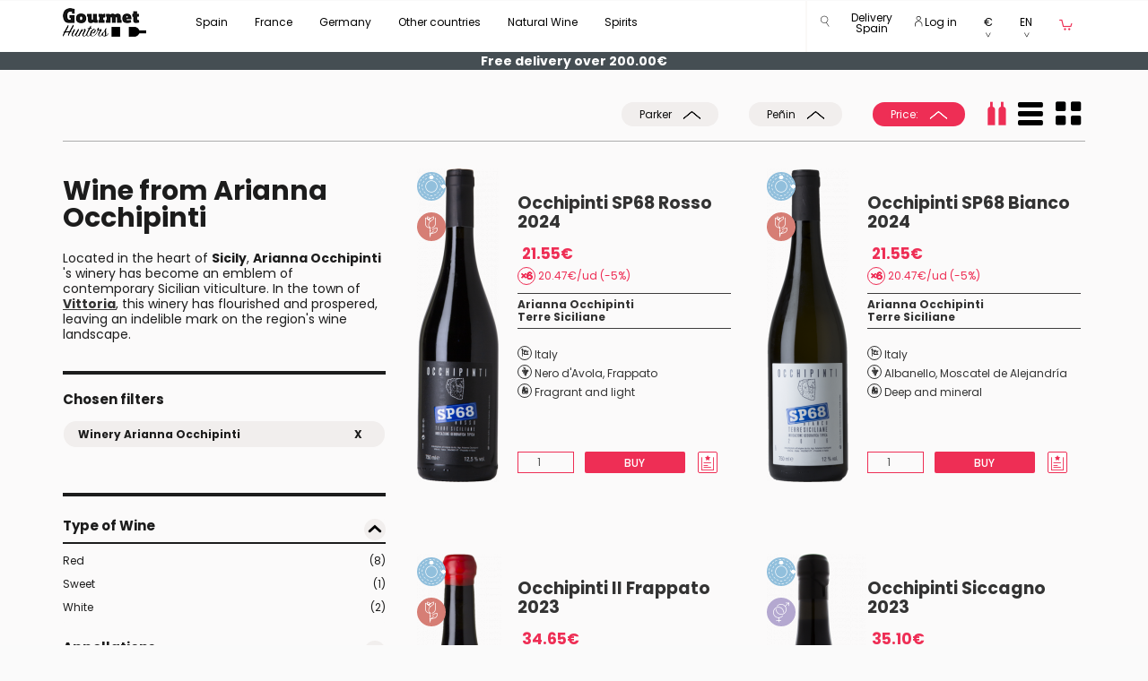

--- FILE ---
content_type: text/html; charset=utf-8
request_url: https://www.gourmethunters.com/en_US/wines/Winery_Arianna+Occhipinti
body_size: 64982
content:
<!doctype html>
<html class="no-js" lang="en-US">
<head>
    <meta name="robots" content="index,follow" />
    <meta charset="utf-8">
  <meta http-equiv="x-ua-compatible" content="ie=edge">
  <title>Wine from Arianna Occhipinti</title>
    <meta name="description" content="Wine from Arianna Occhipinti at Gourmethunters,discover the best wines and wineries thanks to recommendations from Claudio Comella." />
      <meta name="keywords" content="wine,wines,buy wine,,arianna occhipinti,wine online,cellars,grapes,appelations,Gourmethunters" />
    <meta name="viewport" content="width=device-width, initial-scale=1,minimum-scale=1.0, maximum-scale=1.0, user-scalable=no">
  <meta name="HandheldFriendly" content="true">
  <meta name="facebook-domain-verification" content="hbeghzk8bb04ajez4oxdl0ijakoyzd" />

  <link rel="apple-touch-icon" sizes="180x180" href="/apple-touch-icon.png">
  <link rel="icon" type="image/png" sizes="32x32" href="/favicon-32x32.png">
  <link rel="icon" type="image/png" sizes="16x16" href="/favicon-16x16.png">
  <link rel="manifest" href="/manifest.json">
  <link rel="mask-icon" href="/safari-pinned-tab.svg" color="#000000">

  <!-- Google Tag Manager -->
 <script>
    dataLayer = [{    }];
 </script>

  <!-- Google Tag Manager -->
    <script>(function(w,d,s,l,i){w[l]=w[l]||[];w[l].push({'gtm.start':
        new Date().getTime(),event:'gtm.js'});var f=d.getElementsByTagName(s)[0],
                j=d.createElement(s),dl=l!='dataLayer'?'&l='+l:'';j.async=true;j.src=
                'https://www.googletagmanager.com/gtm.js?id='+i+dl;f.parentNode.insertBefore(j,f);
                })(window,document,'script','dataLayer','GTM-MTHRTZ5');</script>
  <!-- End Google Tag Manager -->


    <link href="https://www.gourmethunters.com/en_US/wines/Winery_Arianna+Occhipinti" rel="canonical" />
  
  <meta name="theme-color" content="#ffffff">

  <link rel="preload" href="/fonts/icomoon.woff?w6bbk3" as="font" type="font/woff" crossorigin >
    <link rel="preload" href="/fonts/Poppins_400.woff2" as="font" type="font/woff2" crossorigin >
  <link rel="preload" href="/fonts/Poppins_500.woff2" as="font" type="font/woff2" crossorigin >
  <link rel="preload" href="/fonts/Poppins_700.woff2" as="font" type="font/woff2" crossorigin >
  <link rel="preload" href="/css/mfiltros.css"  as="style">

  <link rel="preconnect" href="https://ovh.gourmethunters.com">
  <link rel="preconnect" href="https://www.google-analytics.com">

  <link rel="stylesheet" href="/css/mfiltros.css">

    <link rel="stylesheet" href="/js/cookieconsent.css?v=2">

  
    <style>
        html {margin: 0; height: 100%; overflow-y: hidden}
        body {margin: 0; height: 100%; overflow-y: scroll}
        @font-face{font-family:'icomoon';src:url('/fonts/icomoon.woff?w6bbk3') format('woff');font-weight:normal;font-style:normal}[class*=" icon-"],[class^=icon-]{font-family:'icomoon'!important;speak:none;font-style:normal;font-weight:normal;font-variant:normal;text-transform:none;line-height:1;-webkit-font-smoothing:antialiased;-moz-osx-font-smoothing:grayscale}.icon-az:before{content:"\e939"}.icon-agening:before{content:"\e900"}.icon-alcohol:before{content:"\e901"}.icon-anfora:before{content:"\e902"}.icon-appellation:before{content:"\e903"}.icon-biodinamico:before{content:"\e904"}.icon-botella:before{content:"\e905"}.icon-carrito:before{content:"\e906"}.icon-charming:before{content:"\e907"}.icon-circle:before{content:"\e908"}.icon-country:before{content:"\e909"}.icon-coup-de-coeur:before{content:"\e90a"}.icon-darrow:before{content:"\e90b"}.icon-dbigarrow:before{content:"\e90c"}.icon-dcirclearrow:before{content:"\e90d"}.icon-ecologico:before{content:"\e90e"}.icon-exclusive:before{content:"\e90f"}.icon-fb:before{content:"\e910"}.icon-filterdown:before{content:"\e911"}.icon-filterup:before{content:"\e912"}.icon-filtros:before{content:"\e913"}.icon-freak:before{content:"\e914"}.icon-free:before{content:"\e915"}.icon-gplus:before{content:"\e916"}.icon-grape:before{content:"\e917"}.icon-instagram:before{content:"\e918"}.icon-larrow:before{content:"\e919"}.icon-lbigarrow:before{content:"\e91a"}.icon-lcirclearrow:before{content:"\e91b"}.icon-lupa:before{content:"\e91c"}.icon-natural:before{content:"\e91d"}.icon-new:before{content:"\e91e"}.icon-nose:before{content:"\e91f"}.icon-orgasmic:before{content:"\e920"}.icon-pack:before{content:"\e921"}.icon-pairing:before{content:"\e922"}.icon-person:before{content:"\e923"}.icon-rarrow:before{content:"\e924"}.icon-rbigarrow:before{content:"\e925"}.icon-rcirclearrow:before{content:"\e926"}.icon-regalo:before{content:"\e927"}.icon-region:before{content:"\e928"}.icon-screw-cap:before{content:"\e929"}.icon-serving:before{content:"\e92a"}.icon-style:before{content:"\e92b"}.icon-taste:before{content:"\e92c"}.icon-temperature:before{content:"\e92d"}.icon-twitter:before{content:"\e92e"}.icon-type-of-wine:before{content:"\e92f"}.icon-uarrow:before{content:"\e930"}.icon-ubigarrow:before{content:"\e931"}.icon-ucirclearrow:before{content:"\e932"}.icon-viewbottle:before{content:"\e933"}.icon-viewcols:before{content:"\e934"}.icon-viewrow:before{content:"\e935"}.icon-winary:before{content:"\e936"}.icon-wishlist:before{content:"\e937"}.icon-youtube:before{content:"\e938"}
        header .navbar .navbar-nav>li>a {font-size: 12px;height:57px;} header .navbar .navbar-right #header_login_user .dropdown-toggle {font-size: 12px;}
        @media (min-width: 768px) and (max-width: 1200px) { header .navbar .navbar-nav>li>a { padding-right: 6px; padding-left: 6px;} header .navbar .container {width:100%;} }
        @media (max-width: 900px) { header .navbar .navbar-right .selcountry { display: none; } }
        @media (min-width: 768px) { .gearm { margin-top: 28px !important; } }
        .btn-cust-header {font-size: 12px;padding-top:13px;cursor: default;}
        header .navbar #center-nav .dropdown-menu {margin-left: 0px;width: 1170px;}header .navbar #center-nav .dropdown-menu .yamm-content ul li {margin-bottom: 0px;padding-bottom: 10px;}.subtm > div:first-child {padding-right: 0px;padding-left: 0px;}.subtm h4 {padding-top: 10px;padding-bottom: 10px;margin-top: 0px;margin-bottom: 0px;}.subm {display: none;flex-direction: row;flex-wrap: wrap;margin: 0 0 3em 0;padding: 0;}.subma {display: flex;}.submia {border-right: 0 !important;background: rgba(112, 128, 144, 0.2);}.submia:after {content: '\e924';font-family: 'icomoon';font-size: 8px;color: #000;float: right;margin-top: 8px;margin-right: 5px;}.subm > div {box-sizing: border-box;flex-grow: 1;width: 33.33%;overflow: hidden;list-style: none;border: solid 3px white;font-size: 12px;}.subm > div.csubm {flex-basis: 100%;width: 0;padding: 0;border: 0;margin-top: 10px;}.subm a {color: #000;} .tsubm > a {color: #ee2e55;font-weight: bold;}

          </style>

    <link rel="alternate" hreflang="x-default" href="https://www.gourmethunters.com/en_US/wines/Winery_Arianna+Occhipinti" />
      <link rel="alternate" hreflang="es" href="https://www.gourmethunters.com/es/vinos/Bodega_Arianna+Occhipinti" />
      <link rel="alternate" hreflang="en-gb" href="https://www.gourmethunters.com/en_GB/wines/Winery_Arianna+Occhipinti" />
      <link rel="alternate" hreflang="en-ch" href="https://www.gourmethunters.com/en_CH/wines/Winery_Arianna+Occhipinti" />
      <link rel="alternate" hreflang="de" href="https://www.gourmethunters.com/de/weine/Weingut_Arianna+Occhipinti" />
      <link rel="alternate" hreflang="en-us" href="https://www.gourmethunters.com/en_US/wines/Winery_Arianna+Occhipinti" />
      <link rel="alternate" hreflang="de-ch" href="https://www.gourmethunters.com/de_CH/weine/Weingut_Arianna+Occhipinti" />
      <link rel="alternate" hreflang="fr" href="https://www.gourmethunters.com/fr/vins/Vignoble_Arianna+Occhipinti" />
      <link rel="alternate" hreflang="en-hk" href="https://www.gourmethunters.hk/en/wines/Winery_Arianna+Occhipinti" />
       <link rel="alternate" hreflang="se" href="https://www.gourmethunters.com/se/vin/Vintillverkare_Arianna+Occhipinti" />
        <link rel="alternate" hreflang="fr-ch" href="https://www.gourmethunters.com/fr_CH/vins/Vignoble_Arianna+Occhipinti" />
  

</head>
<body class="desk c  wines" >
<!-- Google Tag Manager (noscript) -->
<noscript><iframe src="https://www.googletagmanager.com/ns.html?id=GTM-MTHRTZ5"
                  height="0" width="0" style="display:none;visibility:hidden"></iframe></noscript>
<!-- End Google Tag Manager (noscript) -->

<header>
     <div id="obstop"></div>
  <section class="header_form_search" id="section_header_form_search">
    <div class="container">
        <div class="row">
            <div class="col-lg-6 col-md-6 col-sm-12 col-xs-12 col-lg-offset-3 col-md-offset-3">
                <form class="" method="post" enctype="application/x-www-form-urlencoded" name="search" id="search_form_header" onsubmit="return false">
                    <div class="form-group">

                        <input autocomplete="off" class="form-control search_autocomplete" placeholder="Search" id="search_header" name="q" value="" type="text">
                    </div>
                </form>
            </div>
        </div>
    </div>
</section><div class="navbar yamm navbar-default hidden-xs " >
    <div class="container">
        <div class="navbar-header">
            <button type="button" class="navbar-toggle" data-toggle="collapse" data-target=".navbar-responsive-collapse">
                <span class="icon-bar"></span>
                <span class="icon-bar"></span>
                <span class="icon-bar"></span>
            </button>
            <a class="navbar-brand" href="https://www.gourmethunters.com/en_US/" title="Gourmet Hunters Home Page" style="height: 48px;padding:8px 15px;">
                <img src="/img/logo.png" id="logoimg" class="img-responsive" alt="Gourmet Hunters" />
            </a>
        </div>

        <div class="navbar-collapse collapse navbar-responsive-collapse">
            <!-- Sección del Menú para las categorias -->
            <ul class="nav navbar-nav" id="center-nav">

                            <li class="dropdown">
                <a href="/en_US/wines/Country_Spain" data-target="#" class="dropdown-toggle arrow_down" data-hover="dropdown" data-disabled="true">
                    Spain
                </a>
                <span class="dropdown-menu" role="menu" style="padding-top:0px;">
                                        <div class="yamm-content ">
                                            <div class="row">
                                                <div class="col-xs-12" >
                                                    <div class="row subtm" >
                                                        <div class="col-xs-3" >
                                                           <h4><a href="/en_US/wines/Country_Spain" title="/en_US/wines/Country_Spain">Regions > Wineries</a></h4>
                                                            <ul class="list-unstyled submi " >                                                                <li >
                                                                 <a  href="/en_US/wines/Region_Andalusia" title="Region Andalusia" data-subm="#refb9c989a4e4abf8b1f1d2132898c78d20">
                                                                  Andalusia (Jérez, Manzanilla,...)
                                                                 </a>
                                                                </li>                                                                <li >
                                                                 <a  href="/en_US/wines/Region_Aragon" title="Region Aragon" data-subm="#ref72aebcb8a9086f2cb286fa0f949e4ae7">
                                                                  Aragon
                                                                 </a>
                                                                </li>                                                                <li >
                                                                 <a  href="/en_US/wines/Region_Balearic+Islands" title="Region Balearic Islands" data-subm="#ref77b67046d71d0ee8d33024976b159993">
                                                                  Balearic Islands
                                                                 </a>
                                                                </li>                                                                <li >
                                                                 <a  href="/en_US/wines/Region_Basque+Country" title="Region Basque Country" data-subm="#ref430dc002e8fd474e2c9360e6c21db867">
                                                                  Basque Country (Txacolí,..)
                                                                 </a>
                                                                </li>                                                                <li >
                                                                 <a  href="/en_US/wines/Region_Canarias" title="Region Canarias" data-subm="#refe93bc700a6ed0a57ceae90688bfa1281">
                                                                  Canarias
                                                                 </a>
                                                                </li>                                                                <li >
                                                                 <a  href="/en_US/wines/Region_Cantabria" title="Region Cantabria" data-subm="#refdada49554200e58ab5b58ede573ced43">
                                                                  Cantabria
                                                                 </a>
                                                                </li>                                                                <li >
                                                                 <a  href="/en_US/wines/Region_Castilla+La+Mancha" title="Region Castilla La Mancha" data-subm="#refe59646e58c83bb7fa83e788f9704b338">
                                                                  Castilla La Mancha
                                                                 </a>
                                                                </li>                                                                <li >
                                                                 <a  href="/en_US/wines/Region_Castilla+y+Leon" title="Region Castilla y Leon" data-subm="#ref0d9d1514e7d14df6194d7ce6e98cab61">
                                                                  Castilla y Leon (Ribera del Duero, Bierzo, Toro)
                                                                 </a>
                                                                </li>                                                                <li >
                                                                 <a  href="/en_US/wines/Region_Catalonia" title="Region Catalonia" data-subm="#ref52fb3d86aa7c44497ed24e72a0df208d">
                                                                  Catalonia (Montsant,Priorat,Penedés,..)
                                                                 </a>
                                                                </li>                                                                <li >
                                                                 <a  href="/en_US/wines/Region_Extremadura" title="Region Extremadura" data-subm="#ref1b0b2abc49839b5a40ae658f60b7ad21">
                                                                  Extremadura
                                                                 </a>
                                                                </li>                                                                <li >
                                                                 <a  href="/en_US/wines/Region_Galicia" title="Region Galicia" data-subm="#refbf8106d2c71381980da13c8ca618f235">
                                                                  Galicia (Rías Baixas, Ribeira Sacra, Ribeiro,...)
                                                                 </a>
                                                                </li>                                                                <li >
                                                                 <a  href="/en_US/wines/Region_Madrid" title="Region Madrid" data-subm="#ref27f64fc9af0835d8c73c51901079debb">
                                                                  Madrid
                                                                 </a>
                                                                </li>                                                                <li >
                                                                 <a  href="/en_US/wines/Region_Murcia" title="Region Murcia" data-subm="#ref90b963fbdb0a9a41f72213e21d15be2b">
                                                                  Murcia (Jumilla,..)
                                                                 </a>
                                                                </li>                                                                <li >
                                                                 <a  href="/en_US/wines/Region_Navarra" title="Region Navarra" data-subm="#refc949ea52373064cf0ead1ec671a8145c">
                                                                  Navarra
                                                                 </a>
                                                                </li>                                                                <li class="submia">
                                                                 <a  href="/en_US/wines/Region_Rioja" title="Region Rioja" data-subm="#refc684d5eed7c42dfae43c5c742152f2bb">
                                                                  Rioja
                                                                 </a>
                                                                </li>                                                                <li >
                                                                 <a  href="/en_US/wines/Region_Valencia" title="Region Valencia" data-subm="#ref365eb63f48a8f3f7070e430ed40e8b2d">
                                                                  Valencia
                                                                 </a>
                                                                </li>                             </ul>
                            </div>
                            <div class="col-xs-9" >
                                      <div class="row">
            <div class="col-xs-12" >
                <div class="row">                            <div class="subm "  id="refb9c989a4e4abf8b1f1d2132898c78d20">                                            <div class="csubm"></div>
                                            <div class="tsubm"><a href="/en_US/wines/Appellation_Jerez+Xérès+Sherry" title="Appellation Jerez Xérès Sherry">Jerez Xérès Sherry</a></div>                                                                                    <div><a href="/en_US/wines/Winery_Bodegas+Barbadillo" title="Winery Bodegas Barbadillo">Bodegas Barbadillo</a></div>                                                                                    <div><a href="/en_US/wines/Winery_Bodegas+El+Maestro+Sierra" title="Winery Bodegas El Maestro Sierra">Bodegas El Maestro Sierra</a></div>                                                                                    <div><a href="/en_US/wines/Winery_Bodegas+Emilio+Hidalgo" title="Winery Bodegas Emilio Hidalgo">Bodegas Emilio Hidalgo</a></div>                                                                                    <div><a href="/en_US/wines/Winery_Bodegas+Luis+Pérez" title="Winery Bodegas Luis Pérez">Bodegas Luis Pérez</a></div>                                                                                    <div><a href="/en_US/wines/Winery_Bodegas+Tradición" title="Winery Bodegas Tradición">Bodegas Tradición</a></div>                                                                                    <div><a href="/en_US/wines/Winery_Bodegas+y+Viñedos+Balbaina" title="Winery Bodegas y Viñedos Balbaina">Bodegas y Viñedos Balbaina</a></div>                                                                                    <div><a href="/en_US/wines/Winery_De+La+Riva" title="Winery De La Riva">De La Riva</a></div>                                                                                    <div><a href="/en_US/wines/Winery_Emilio+Lustau" title="Winery Emilio Lustau">Emilio Lustau</a></div>                                                                                    <div><a href="/en_US/wines/Winery_Equipo+Navazos" title="Winery Equipo Navazos">Equipo Navazos</a></div>                                                                                    <div><a href="/en_US/wines/Winery_Fernando+de+Castilla" title="Winery Fernando de Castilla">Fernando de Castilla</a></div>                                                                                    <div><a href="/en_US/wines/Winery_González+Byass" title="Winery González Byass">González Byass</a></div>                                                                                    <div><a href="/en_US/wines/Winery_Gutiérrez+Colosia" title="Winery Gutiérrez Colosia">Gutiérrez Colosia</a></div>                                                                                    <div><a href="/en_US/wines/Winery_Sacristía+AB" title="Winery Sacristía AB">Sacristía AB</a></div>                                                                                    <div><a href="/en_US/wines/Winery_Sánchez+Romate+Hnos" title="Winery Sánchez Romate Hnos">Sánchez Romate Hnos</a></div>                                                                                    <div><a href="/en_US/wines/Winery_Valdespino" title="Winery Valdespino">Valdespino</a></div>                                                                                    <div><a href="/en_US/wines/Winery_Viña+Callejuela" title="Winery Viña Callejuela">Viña Callejuela</a></div>                                                                                    <div><a href="/en_US/wines/Winery_Ximénez+Spínola" title="Winery Ximénez Spínola">Ximénez Spínola</a></div>                                                                                        <div class="csubm"></div>
                                            <div class="tsubm"><a href="/en_US/wines/Appellation_Málaga" title="Appellation Málaga">Málaga</a></div>                                                                                    <div><a href="/en_US/wines/Winery_Compañía+de+Vinos+Telmo+Rodríguez" title="Winery Compañía de Vinos Telmo Rodríguez">Compañía de Vinos Telmo Rodríguez</a></div>                                                                                    <div><a href="/en_US/wines/Winery_Jorge+Ordóñez+CO" title="Winery Jorge Ordóñez CO">Jorge Ordóñez CO</a></div>                                                                                        <div class="csubm"></div>
                                            <div class="tsubm"><a href="/en_US/wines/Appellation_Manzanilla+Sanlúcar+de+Barrameda" title="Appellation Manzanilla Sanlúcar de Barrameda">Manzanilla Sanlúcar de Barrameda</a></div>                                                                                    <div><a href="/en_US/wines/Winery_Bodegas+Argüeso" title="Winery Bodegas Argüeso">Bodegas Argüeso</a></div>                                                                                    <div><a href="/en_US/wines/Winery_Bodegas+Barbadillo" title="Winery Bodegas Barbadillo">Bodegas Barbadillo</a></div>                                                                                    <div><a href="/en_US/wines/Winery_Bodegas+Juan+Piñero" title="Winery Bodegas Juan Piñero">Bodegas Juan Piñero</a></div>                                                                                    <div><a href="/en_US/wines/Winery_De+La+Riva" title="Winery De La Riva">De La Riva</a></div>                                                                                    <div><a href="/en_US/wines/Winery_Emilio+Lustau" title="Winery Emilio Lustau">Emilio Lustau</a></div>                                                                                    <div><a href="/en_US/wines/Winery_Equipo+Navazos" title="Winery Equipo Navazos">Equipo Navazos</a></div>                                                                                    <div><a href="/en_US/wines/Winery_Gutiérrez+Colosia" title="Winery Gutiérrez Colosia">Gutiérrez Colosia</a></div>                                                                                    <div><a href="/en_US/wines/Winery_Sacristía+AB" title="Winery Sacristía AB">Sacristía AB</a></div>                                                                                    <div><a href="/en_US/wines/Winery_Sánchez+Romate+Hnos" title="Winery Sánchez Romate Hnos">Sánchez Romate Hnos</a></div>                                                                                    <div><a href="/en_US/wines/Winery_Valdespino" title="Winery Valdespino">Valdespino</a></div>                                                                                        <div class="csubm"></div>
                                            <div class="tsubm"><a href="/en_US/wines/Appellation_Montilla+Moriles" title="Appellation Montilla Moriles">Montilla Moriles</a></div>                                                                                    <div><a href="/en_US/wines/Winery_Alvear" title="Winery Alvear">Alvear</a></div>                                                                                    <div><a href="/en_US/wines/Winery_Equipo+Navazos" title="Winery Equipo Navazos">Equipo Navazos</a></div>                                                                                    <div><a href="/en_US/wines/Winery_Toro+Albalá" title="Winery Toro Albalá">Toro Albalá</a></div>                                                                                        <div class="csubm"></div>
                                            <div class="tsubm"><a href="/en_US/wines/Appellation_Sierras+de+Málaga" title="Appellation Sierras de Málaga">Sierras de Málaga</a></div>                                                                                    <div><a href="/en_US/wines/Winery_Cortijo+Los+Aguilares" title="Winery Cortijo Los Aguilares">Cortijo Los Aguilares</a></div>                                                                                        <div class="csubm"></div>
                                            <div class="tsubm"><a href="/en_US/wines/Appellation_Vino+de+España" title="Appellation Vino de España">Vino de España</a></div>                                                                                    <div><a href="/en_US/wines/Winery_Bodega+Barranco+Oscuro" title="Winery Bodega Barranco Oscuro">Bodega Barranco Oscuro</a></div>                                                                                    <div><a href="/en_US/wines/Winery_Bodegas+Barbadillo" title="Winery Bodegas Barbadillo">Bodegas Barbadillo</a></div>                                                                                    <div><a href="/en_US/wines/Winery_Bodegas+Cota+45" title="Winery Bodegas Cota 45">Bodegas Cota 45</a></div>                                                                                    <div><a href="/en_US/wines/Winery_Bodegas+Luis+Pérez" title="Winery Bodegas Luis Pérez">Bodegas Luis Pérez</a></div>                                                                                    <div><a href="/en_US/wines/Winery_De+La+Riva" title="Winery De La Riva">De La Riva</a></div>                                                                                    <div><a href="/en_US/wines/Winery_Equipo+Navazos" title="Winery Equipo Navazos">Equipo Navazos</a></div>                                                                                    <div><a href="/en_US/wines/Winery_La+Traviesa" title="Winery La Traviesa">La Traviesa</a></div>                                                                                    <div><a href="/en_US/wines/Winery_Muchada+Léclapart" title="Winery Muchada Léclapart">Muchada Léclapart</a></div>                                                                                    <div><a href="/en_US/wines/Winery_Naranjuez" title="Winery Naranjuez">Naranjuez</a></div>                                                                                    <div><a href="/en_US/wines/Winery_Pura+Vida" title="Winery Pura Vida">Pura Vida</a></div>                                                                                    <div><a href="/en_US/wines/Winery_Ramón+Saavedra" title="Winery Ramón Saavedra">Ramón Saavedra</a></div>                                                                                    <div><a href="/en_US/wines/Winery_Torcuato+Huertas+Tomás" title="Winery Torcuato Huertas Tomás">Torcuato Huertas Tomás</a></div>                                                                                    <div><a href="/en_US/wines/Winery_Ximénez+Spínola" title="Winery Ximénez Spínola">Ximénez Spínola</a></div>                                                                                        <div class="csubm"></div>
                                            <div class="tsubm"><a href="/en_US/wines/Appellation_VT+Cádiz" title="Appellation VT Cádiz">VT Cádiz</a></div>                                                                                    <div><a href="/en_US/wines/Winery_Bodegas+Barbadillo" title="Winery Bodegas Barbadillo">Bodegas Barbadillo</a></div>                                                                                    <div><a href="/en_US/wines/Winery_Bodegas+Luis+Pérez" title="Winery Bodegas Luis Pérez">Bodegas Luis Pérez</a></div>                                                                                    <div><a href="/en_US/wines/Winery_Equipo+Navazos" title="Winery Equipo Navazos">Equipo Navazos</a></div>                                                                                    <div><a href="/en_US/wines/Winery_Huerta+de+Albalá" title="Winery Huerta de Albalá">Huerta de Albalá</a></div>                                                                                        <div class="csubm"></div>
                                            <div class="tsubm"><a href="/en_US/wines/Appellation_Xérès+Jerez+Sherry" title="Appellation Xérès Jerez Sherry">Xérès Jerez Sherry</a></div>                                                                                    <div><a href="/en_US/wines/Winery_Emilio+Lustau" title="Winery Emilio Lustau">Emilio Lustau</a></div>                                                                        </div>                            <div class="subm "  id="ref72aebcb8a9086f2cb286fa0f949e4ae7">                                            <div class="csubm"></div>
                                            <div class="tsubm"><a href="/en_US/wines/Appellation_Calatayud" title="Appellation Calatayud">Calatayud</a></div>                                                                                    <div><a href="/en_US/wines/Winery_Bodegas+Ateca" title="Winery Bodegas Ateca">Bodegas Ateca</a></div>                                                                                    <div><a href="/en_US/wines/Winery_Bodegas+Breca" title="Winery Bodegas Breca">Bodegas Breca</a></div>                                                                                    <div><a href="/en_US/wines/Winery_Bodegas+San+Alejandro" title="Winery Bodegas San Alejandro">Bodegas San Alejandro</a></div>                                                                                    <div><a href="/en_US/wines/Winery_El+Escocés+Volante" title="Winery El Escocés Volante">El Escocés Volante</a></div>                                                                                    <div><a href="/en_US/wines/Winery_Gallina+de+Piel+Wines" title="Winery Gallina de Piel Wines">Gallina de Piel Wines</a></div>                                                                                    <div><a href="/en_US/wines/Winery_Proyecto+Garnachas" title="Winery Proyecto Garnachas">Proyecto Garnachas</a></div>                                                                                        <div class="csubm"></div>
                                            <div class="tsubm"><a href="/en_US/wines/Appellation_Campo+de+Borja" title="Appellation Campo de Borja">Campo de Borja</a></div>                                                                                    <div><a href="/en_US/wines/Winery_Bodegas+Alto+Moncayo" title="Winery Bodegas Alto Moncayo">Bodegas Alto Moncayo</a></div>                                                                                    <div><a href="/en_US/wines/Winery_Bodegas+Borsao" title="Winery Bodegas Borsao">Bodegas Borsao</a></div>                                                                                    <div><a href="/en_US/wines/Winery_Bodegas+Morca" title="Winery Bodegas Morca">Bodegas Morca</a></div>                                                                                        <div class="csubm"></div>
                                            <div class="tsubm"><a href="/en_US/wines/Appellation_Somontano" title="Appellation Somontano">Somontano</a></div>                                                                                    <div><a href="/en_US/wines/Winery_Enate" title="Winery Enate">Enate</a></div>                                                                                    <div><a href="/en_US/wines/Winery_Viñas+del+Vero" title="Winery Viñas del Vero">Viñas del Vero</a></div>                                                                                        <div class="csubm"></div>
                                            <div class="tsubm"><a href="/en_US/wines/Appellation_Valdejalón" title="Appellation Valdejalón">Valdejalón</a></div>                                                                                    <div><a href="/en_US/wines/Winery_Bodegas+Frontonio" title="Winery Bodegas Frontonio">Bodegas Frontonio</a></div>                                                                                        <div class="csubm"></div>
                                            <div class="tsubm"><a href="/en_US/wines/Appellation_Vino+de+España" title="Appellation Vino de España">Vino de España</a></div>                                                                                    <div><a href="/en_US/wines/Winery_Bodegas+Frontonio" title="Winery Bodegas Frontonio">Bodegas Frontonio</a></div>                                                                                    <div><a href="/en_US/wines/Winery_El+Escocés+Volante" title="Winery El Escocés Volante">El Escocés Volante</a></div>                                                                                    <div><a href="/en_US/wines/Winery_Proyecto+Garnachas" title="Winery Proyecto Garnachas">Proyecto Garnachas</a></div>                                                                        </div>                            <div class="subm "  id="ref77b67046d71d0ee8d33024976b159993">                                            <div class="csubm"></div>
                                            <div class="tsubm"><a href="/en_US/wines/Appellation_Binissalem+Mallorca" title="Appellation Binissalem Mallorca">Binissalem Mallorca</a></div>                                                                                    <div><a href="/en_US/wines/Winery_Tianna+Negre" title="Winery Tianna Negre">Tianna Negre</a></div>                                                                                        <div class="csubm"></div>
                                            <div class="tsubm"><a href="/en_US/wines/Appellation_Vino+de+España" title="Appellation Vino de España">Vino de España</a></div>                                                                                    <div><a href="/en_US/wines/Winery_Galmés+i+Ribot" title="Winery Galmés i Ribot">Galmés i Ribot</a></div>                                                                                    <div><a href="/en_US/wines/Winery_Sistema+Vinari" title="Winery Sistema Vinari">Sistema Vinari</a></div>                                                                                        <div class="csubm"></div>
                                            <div class="tsubm"><a href="/en_US/wines/Appellation_VT+Mallorca" title="Appellation VT Mallorca">VT Mallorca</a></div>                                                                                    <div><a href="/en_US/wines/Winery_4+Kilos+Vinícola" title="Winery 4 Kilos Vinícola">4 Kilos Vinícola</a></div>                                                                                    <div><a href="/en_US/wines/Winery_Ànima+Negra" title="Winery Ànima Negra">Ànima Negra</a></div>                                                                                    <div><a href="/en_US/wines/Winery_Tianna+Negre" title="Winery Tianna Negre">Tianna Negre</a></div>                                                                        </div>                            <div class="subm "  id="ref430dc002e8fd474e2c9360e6c21db867">                                            <div class="csubm"></div>
                                            <div class="tsubm"><a href="/en_US/wines/Appellation_Arabako+Txakolina" title="Appellation Arabako Txakolina">Arabako Txakolina</a></div>                                                                                    <div><a href="/en_US/wines/Winery_Goianea+Koop" title="Winery Goianea Koop">Goianea Koop</a></div>                                                                                        <div class="csubm"></div>
                                            <div class="tsubm"><a href="/en_US/wines/Appellation_Bizkaiko+Txakolina" title="Appellation Bizkaiko Txakolina">Bizkaiko Txakolina</a></div>                                                                                    <div><a href="/en_US/wines/Winery_Bodega+Itsasmendi" title="Winery Bodega Itsasmendi">Bodega Itsasmendi</a></div>                                                                                    <div><a href="/en_US/wines/Winery_Doniene+Gorrondona" title="Winery Doniene Gorrondona">Doniene Gorrondona</a></div>                                                                                    <div><a href="/en_US/wines/Winery_Gorka+Izagirre" title="Winery Gorka Izagirre">Gorka Izagirre</a></div>                                                                                    <div><a href="/en_US/wines/Winery_Oxer+Bastegieta" title="Winery Oxer Bastegieta">Oxer Bastegieta</a></div>                                                                                        <div class="csubm"></div>
                                            <div class="tsubm"><a href="/en_US/wines/Appellation_Getariako+Txakolina" title="Appellation Getariako Txakolina">Getariako Txakolina</a></div>                                                                                    <div><a href="/en_US/wines/Winery_Bodega+Txakolina+K5" title="Winery Bodega Txakolina K5">Bodega Txakolina K5</a></div>                                                                                    <div><a href="/en_US/wines/Winery_Etxaniz+Txakolina" title="Winery Etxaniz Txakolina">Etxaniz Txakolina</a></div>                                                                                    <div><a href="/en_US/wines/Winery_Makatzak+Wild+Wines" title="Winery Makatzak Wild Wines">Makatzak Wild Wines</a></div>                                                                                        <div class="csubm"></div>
                                            <div class="tsubm"><a href="/en_US/wines/Appellation_Vino+Espumoso+de+Calidad" title="Appellation Vino Espumoso de Calidad">Vino Espumoso de Calidad</a></div>                                                                                    <div><a href="/en_US/wines/Winery_Bodegas+y+Viñedos+Artadi" title="Winery Bodegas y Viñedos Artadi">Bodegas y Viñedos Artadi</a></div>                                                                        </div>                            <div class="subm "  id="refe93bc700a6ed0a57ceae90688bfa1281">                                            <div class="csubm"></div>
                                            <div class="tsubm"><a href="/en_US/wines/Appellation_Abona" title="Appellation Abona">Abona</a></div>                                                                                    <div><a href="/en_US/wines/Winery_Amós+Bañeres" title="Winery Amós Bañeres">Amós Bañeres</a></div>                                                                                        <div class="csubm"></div>
                                            <div class="tsubm"><a href="/en_US/wines/Appellation_El+Hierro" title="Appellation El Hierro">El Hierro</a></div>                                                                                    <div><a href="/en_US/wines/Winery_Bimbache" title="Winery Bimbache">Bimbache</a></div>                                                                                        <div class="csubm"></div>
                                            <div class="tsubm"><a href="/en_US/wines/Appellation_Gran+Canaria" title="Appellation Gran Canaria">Gran Canaria</a></div>                                                                                    <div><a href="/en_US/wines/Winery_Tamerán" title="Winery Tamerán">Tamerán</a></div>                                                                                        <div class="csubm"></div>
                                            <div class="tsubm"><a href="/en_US/wines/Appellation_La+Palma" title="Appellation La Palma">La Palma</a></div>                                                                                    <div><a href="/en_US/wines/Winery_Victoria+Torres+Pecis" title="Winery Victoria Torres Pecis">Victoria Torres Pecis</a></div>                                                                                        <div class="csubm"></div>
                                            <div class="tsubm"><a href="/en_US/wines/Appellation_Lanzarote" title="Appellation Lanzarote">Lanzarote</a></div>                                                                                    <div><a href="/en_US/wines/Winery_Puro+Rofe" title="Winery Puro Rofe">Puro Rofe</a></div>                                                                                        <div class="csubm"></div>
                                            <div class="tsubm"><a href="/en_US/wines/Appellation_Valle+de+la+Orotava" title="Appellation Valle de la Orotava">Valle de la Orotava</a></div>                                                                                    <div><a href="/en_US/wines/Winery_Envínate" title="Winery Envínate">Envínate</a></div>                                                                                    <div><a href="/en_US/wines/Winery_Suertes+del+Marqués" title="Winery Suertes del Marqués">Suertes del Marqués</a></div>                                                                                        <div class="csubm"></div>
                                            <div class="tsubm"><a href="/en_US/wines/Appellation_Vino+de+España" title="Appellation Vino de España">Vino de España</a></div>                                                                                    <div><a href="/en_US/wines/Winery_Borja+Pérez+González" title="Winery Borja Pérez González">Borja Pérez González</a></div>                                                                                    <div><a href="/en_US/wines/Winery_Envínate" title="Winery Envínate">Envínate</a></div>                                                                                    <div><a href="/en_US/wines/Winery_Iñaki+Garrido" title="Winery Iñaki Garrido">Iñaki Garrido</a></div>                                                                                    <div><a href="/en_US/wines/Winery_Marzagana+Elementales" title="Winery Marzagana Elementales">Marzagana Elementales</a></div>                                                                                    <div><a href="/en_US/wines/Winery_Oriol+Artigas+Viticultor" title="Winery Oriol Artigas Viticultor">Oriol Artigas Viticultor</a></div>                                                                                    <div><a href="/en_US/wines/Winery_Victoria+Torres+Pecis" title="Winery Victoria Torres Pecis">Victoria Torres Pecis</a></div>                                                                                        <div class="csubm"></div>
                                            <div class="tsubm"><a href="/en_US/wines/Appellation_Ycoden+Daute+Isora" title="Appellation Ycoden Daute Isora">Ycoden Daute Isora</a></div>                                                                                    <div><a href="/en_US/wines/Winery_Borja+Pérez+González" title="Winery Borja Pérez González">Borja Pérez González</a></div>                                                                                    <div><a href="/en_US/wines/Winery_Envínate" title="Winery Envínate">Envínate</a></div>                                                                        </div>                            <div class="subm "  id="refdada49554200e58ab5b58ede573ced43">                                            <div class="csubm"></div>
                                            <div class="tsubm"><a href="/en_US/wines/Appellation_VT+Liébana" title="Appellation VT Liébana">VT Liébana</a></div>                                                                                    <div><a href="/en_US/wines/Winery_Goyo+García+Viadero" title="Winery Goyo García Viadero">Goyo García Viadero</a></div>                                                                        </div>                            <div class="subm "  id="refe59646e58c83bb7fa83e788f9704b338">                                            <div class="csubm"></div>
                                            <div class="tsubm"><a href="/en_US/wines/Appellation_Almansa" title="Appellation Almansa">Almansa</a></div>                                                                                    <div><a href="/en_US/wines/Winery_Bodegas+Atalaya" title="Winery Bodegas Atalaya">Bodegas Atalaya</a></div>                                                                                        <div class="csubm"></div>
                                            <div class="tsubm"><a href="/en_US/wines/Appellation_Dominio+de+Valdepusa" title="Appellation Dominio de Valdepusa">Dominio de Valdepusa</a></div>                                                                                    <div><a href="/en_US/wines/Winery_Marqués+de+Griñón" title="Winery Marqués de Griñón">Marqués de Griñón</a></div>                                                                                        <div class="csubm"></div>
                                            <div class="tsubm"><a href="/en_US/wines/Appellation_Manchuela" title="Appellation Manchuela">Manchuela</a></div>                                                                                    <div><a href="/en_US/wines/Winery_Bodegas+y+Viñedos+Ponce" title="Winery Bodegas y Viñedos Ponce">Bodegas y Viñedos Ponce</a></div>                                                                                        <div class="csubm"></div>
                                            <div class="tsubm"><a href="/en_US/wines/Appellation_Méntrida" title="Appellation Méntrida">Méntrida</a></div>                                                                                    <div><a href="/en_US/wines/Winery_Vitícola+Mentridana" title="Winery Vitícola Mentridana">Vitícola Mentridana</a></div>                                                                                        <div class="csubm"></div>
                                            <div class="tsubm"><a href="/en_US/wines/Appellation_Pago+Campo+de+la+Guardia" title="Appellation Pago Campo de la Guardia">Pago Campo de la Guardia</a></div>                                                                                    <div><a href="/en_US/wines/Winery_Bodegas+Martúe+La+Guardia" title="Winery Bodegas Martúe La Guardia">Bodegas Martúe La Guardia</a></div>                                                                                        <div class="csubm"></div>
                                            <div class="tsubm"><a href="/en_US/wines/Appellation_Pago+Florentino" title="Appellation Pago Florentino">Pago Florentino</a></div>                                                                                    <div><a href="/en_US/wines/Winery_Bodegas+Arzuaga+Navarro" title="Winery Bodegas Arzuaga Navarro">Bodegas Arzuaga Navarro</a></div>                                                                                        <div class="csubm"></div>
                                            <div class="tsubm"><a href="/en_US/wines/Appellation_Vino+de+España" title="Appellation Vino de España">Vino de España</a></div>                                                                                    <div><a href="/en_US/wines/Winery_Envínate" title="Winery Envínate">Envínate</a></div>                                                                                    <div><a href="/en_US/wines/Winery_Esencia+Rural" title="Winery Esencia Rural">Esencia Rural</a></div>                                                                                    <div><a href="/en_US/wines/Winery_Samuel+Cano" title="Winery Samuel Cano">Samuel Cano</a></div>                                                                                    <div><a href="/en_US/wines/Winery_Vinos+Indar" title="Winery Vinos Indar">Vinos Indar</a></div>                                                                                        <div class="csubm"></div>
                                            <div class="tsubm"><a href="/en_US/wines/Appellation_VT+Castilla" title="Appellation VT Castilla">VT Castilla</a></div>                                                                                    <div><a href="/en_US/wines/Winery_Bodegas+y+Viñedos+Ponce" title="Winery Bodegas y Viñedos Ponce">Bodegas y Viñedos Ponce</a></div>                                                                                    <div><a href="/en_US/wines/Winery_Pago+de+Vallegarcía" title="Winery Pago de Vallegarcía">Pago de Vallegarcía</a></div>                                                                        </div>                            <div class="subm "  id="ref0d9d1514e7d14df6194d7ce6e98cab61">                                            <div class="csubm"></div>
                                            <div class="tsubm"><a href="/en_US/wines/Appellation_Arlanza" title="Appellation Arlanza">Arlanza</a></div>                                                                                    <div><a href="/en_US/wines/Winery_Olivier+Rivière+Vinos" title="Winery Olivier Rivière Vinos">Olivier Rivière Vinos</a></div>                                                                                        <div class="csubm"></div>
                                            <div class="tsubm"><a href="/en_US/wines/Appellation_Arribes" title="Appellation Arribes">Arribes</a></div>                                                                                    <div><a href="/en_US/wines/Winery_Almaroja" title="Winery Almaroja">Almaroja</a></div>                                                                                    <div><a href="/en_US/wines/Winery_Frontio" title="Winery Frontio">Frontio</a></div>                                                                                        <div class="csubm"></div>
                                            <div class="tsubm"><a href="/en_US/wines/Appellation_Bierzo" title="Appellation Bierzo">Bierzo</a></div>                                                                                    <div><a href="/en_US/wines/Winery_Bodega+y+Viñedos+Mas+Asturias" title="Winery Bodega y Viñedos Mas Asturias">Bodega y Viñedos Mas Asturias</a></div>                                                                                    <div><a href="/en_US/wines/Winery_Bodegas+Emilio+Moro" title="Winery Bodegas Emilio Moro">Bodegas Emilio Moro</a></div>                                                                                    <div><a href="/en_US/wines/Winery_Bodegas+Mauro" title="Winery Bodegas Mauro">Bodegas Mauro</a></div>                                                                                    <div><a href="/en_US/wines/Winery_Bodegas+y+Viñedos+Paixar" title="Winery Bodegas y Viñedos Paixar">Bodegas y Viñedos Paixar</a></div>                                                                                    <div><a href="/en_US/wines/Winery_Bodegas+y+Viñedos+Raúl+Pérez" title="Winery Bodegas y Viñedos Raúl Pérez">Bodegas y Viñedos Raúl Pérez</a></div>                                                                                    <div><a href="/en_US/wines/Winery_César+Márquez" title="Winery César Márquez">César Márquez</a></div>                                                                                    <div><a href="/en_US/wines/Winery_Descendientes+de+J.+Palacios" title="Winery Descendientes de J. Palacios">Descendientes de J. Palacios</a></div>                                                                                    <div><a href="/en_US/wines/Winery_Diego+Magaña" title="Winery Diego Magaña">Diego Magaña</a></div>                                                                                    <div><a href="/en_US/wines/Winery_Dominio+de+Tares" title="Winery Dominio de Tares">Dominio de Tares</a></div>                                                                                    <div><a href="/en_US/wines/Winery_Losada+Vinos+de+Finca" title="Winery Losada Vinos de Finca">Losada Vinos de Finca</a></div>                                                                                    <div><a href="/en_US/wines/Winery_Mengoba" title="Winery Mengoba">Mengoba</a></div>                                                                                    <div><a href="/en_US/wines/Winery_Verónica+Ortega" title="Winery Verónica Ortega">Verónica Ortega</a></div>                                                                                    <div><a href="/en_US/wines/Winery_Viñedos+Singulares" title="Winery Viñedos Singulares">Viñedos Singulares</a></div>                                                                                    <div><a href="/en_US/wines/Winery_Viñedos+y+Bodegas+Pittacum" title="Winery Viñedos y Bodegas Pittacum">Viñedos y Bodegas Pittacum</a></div>                                                                                        <div class="csubm"></div>
                                            <div class="tsubm"><a href="/en_US/wines/Appellation_Castilla+y+León" title="Appellation Castilla y León">Castilla y León</a></div>                                                                                    <div><a href="/en_US/wines/Winery_Alfredo+Maestro" title="Winery Alfredo Maestro">Alfredo Maestro</a></div>                                                                                        <div class="csubm"></div>
                                            <div class="tsubm"><a href="/en_US/wines/Appellation_Cebreros" title="Appellation Cebreros">Cebreros</a></div>                                                                                    <div><a href="/en_US/wines/Winery_Comando+G" title="Winery Comando G">Comando G</a></div>                                                                                    <div><a href="/en_US/wines/Winery_Compañía+de+Vinos+Telmo+Rodríguez" title="Winery Compañía de Vinos Telmo Rodríguez">Compañía de Vinos Telmo Rodríguez</a></div>                                                                                        <div class="csubm"></div>
                                            <div class="tsubm"><a href="/en_US/wines/Appellation_León" title="Appellation León">León</a></div>                                                                                    <div><a href="/en_US/wines/Winery_Bodegas+y+Viñedos+Raúl+Pérez" title="Winery Bodegas y Viñedos Raúl Pérez">Bodegas y Viñedos Raúl Pérez</a></div>                                                                                        <div class="csubm"></div>
                                            <div class="tsubm"><a href="/en_US/wines/Appellation_Ribera+del+Duero" title="Appellation Ribera del Duero">Ribera del Duero</a></div>                                                                                    <div><a href="/en_US/wines/Winery_Aalto" title="Winery Aalto">Aalto</a></div>                                                                                    <div><a href="/en_US/wines/Winery_Ausàs+Bodegas+y+Viñedos" title="Winery Ausàs Bodegas y Viñedos">Ausàs Bodegas y Viñedos</a></div>                                                                                    <div><a href="/en_US/wines/Winery_Bardos" title="Winery Bardos">Bardos</a></div>                                                                                    <div><a href="/en_US/wines/Winery_Bodega+Milsetentayseis" title="Winery Bodega Milsetentayseis">Bodega Milsetentayseis</a></div>                                                                                    <div><a href="/en_US/wines/Winery_Bodegas+Antídoto" title="Winery Bodegas Antídoto">Bodegas Antídoto</a></div>                                                                                    <div><a href="/en_US/wines/Winery_Bodegas+Arzuaga+Navarro" title="Winery Bodegas Arzuaga Navarro">Bodegas Arzuaga Navarro</a></div>                                                                                    <div><a href="/en_US/wines/Winery_Bodegas+Avelino+Vegas" title="Winery Bodegas Avelino Vegas">Bodegas Avelino Vegas</a></div>                                                                                    <div><a href="/en_US/wines/Winery_Bodegas+Cepa+21" title="Winery Bodegas Cepa 21">Bodegas Cepa 21</a></div>                                                                                    <div><a href="/en_US/wines/Winery_Bodegas+Dominio+de+Atauta" title="Winery Bodegas Dominio de Atauta">Bodegas Dominio de Atauta</a></div>                                                                                    <div><a href="/en_US/wines/Winery_Bodegas+Emilio+Moro" title="Winery Bodegas Emilio Moro">Bodegas Emilio Moro</a></div>                                                                                    <div><a href="/en_US/wines/Winery_Bodegas+Hacienda+Monasterio" title="Winery Bodegas Hacienda Monasterio">Bodegas Hacienda Monasterio</a></div>                                                                                    <div><a href="/en_US/wines/Winery_Bodegas+Hermanos+Sastre" title="Winery Bodegas Hermanos Sastre">Bodegas Hermanos Sastre</a></div>                                                                                    <div><a href="/en_US/wines/Winery_Bodegas+Hnos.+Pérez+Pascuas" title="Winery Bodegas Hnos. Pérez Pascuas">Bodegas Hnos. Pérez Pascuas</a></div>                                                                                    <div><a href="/en_US/wines/Winery_Bodegas+La+Horra" title="Winery Bodegas La Horra">Bodegas La Horra</a></div>                                                                                    <div><a href="/en_US/wines/Winery_Bodegas+Los+Astrales" title="Winery Bodegas Los Astrales">Bodegas Los Astrales</a></div>                                                                                    <div><a href="/en_US/wines/Winery_Bodegas+Matarromera" title="Winery Bodegas Matarromera">Bodegas Matarromera</a></div>                                                                                    <div><a href="/en_US/wines/Winery_Bodegas+Protos" title="Winery Bodegas Protos">Bodegas Protos</a></div>                                                                                    <div><a href="/en_US/wines/Winery_Bodegas+Rodero" title="Winery Bodegas Rodero">Bodegas Rodero</a></div>                                                                                    <div><a href="/en_US/wines/Winery_Bodegas+Vega+Sicilia" title="Winery Bodegas Vega Sicilia">Bodegas Vega Sicilia</a></div>                                                                                    <div><a href="/en_US/wines/Winery_Bodegas+Vizcarra" title="Winery Bodegas Vizcarra">Bodegas Vizcarra</a></div>                                                                                    <div><a href="/en_US/wines/Winery_Bodegas+y+Viñedos+Alión" title="Winery Bodegas y Viñedos Alión">Bodegas y Viñedos Alión</a></div>                                                                                    <div><a href="/en_US/wines/Winery_Bodegas+y+Viñedos+Juan+Manuel+Burgos" title="Winery Bodegas y Viñedos Juan Manuel Burgos">Bodegas y Viñedos Juan Manuel Burgos</a></div>                                                                                    <div><a href="/en_US/wines/Winery_Bodegas+y+Viñedos+Neo" title="Winery Bodegas y Viñedos Neo">Bodegas y Viñedos Neo</a></div>                                                                                    <div><a href="/en_US/wines/Winery_Bodegas+y+Viñedos+Valderiz" title="Winery Bodegas y Viñedos Valderiz">Bodegas y Viñedos Valderiz</a></div>                                                                                    <div><a href="/en_US/wines/Winery_Bodegas+y+Viñedos+Valtravieso" title="Winery Bodegas y Viñedos Valtravieso">Bodegas y Viñedos Valtravieso</a></div>                                                                                    <div><a href="/en_US/wines/Winery_Bosque+de+Matasnos" title="Winery Bosque de Matasnos">Bosque de Matasnos</a></div>                                                                                    <div><a href="/en_US/wines/Winery_Cillar+de+Silos" title="Winery Cillar de Silos">Cillar de Silos</a></div>                                                                                    <div><a href="/en_US/wines/Winery_Compañía+de+Vinos+Telmo+Rodríguez" title="Winery Compañía de Vinos Telmo Rodríguez">Compañía de Vinos Telmo Rodríguez</a></div>                                                                                    <div><a href="/en_US/wines/Winery_Condado+de+Haza" title="Winery Condado de Haza">Condado de Haza</a></div>                                                                                    <div><a href="/en_US/wines/Winery_Cuentaviñas" title="Winery Cuentaviñas">Cuentaviñas</a></div>                                                                                    <div><a href="/en_US/wines/Winery_Dehesa+de+los+Canónigos" title="Winery Dehesa de los Canónigos">Dehesa de los Canónigos</a></div>                                                                                    <div><a href="/en_US/wines/Winery_Dominio+de+Calogía" title="Winery Dominio de Calogía">Dominio de Calogía</a></div>                                                                                    <div><a href="/en_US/wines/Winery_Dominio+de+Es" title="Winery Dominio de Es">Dominio de Es</a></div>                                                                                    <div><a href="/en_US/wines/Winery_Dominio+de+Pingus" title="Winery Dominio de Pingus">Dominio de Pingus</a></div>                                                                                    <div><a href="/en_US/wines/Winery_Dominio+del+Águila" title="Winery Dominio del Águila">Dominio del Águila</a></div>                                                                                    <div><a href="/en_US/wines/Winery_Finca+Torremilanos" title="Winery Finca Torremilanos">Finca Torremilanos</a></div>                                                                                    <div><a href="/en_US/wines/Winery_Finca+Villacreces" title="Winery Finca Villacreces">Finca Villacreces</a></div>                                                                                    <div><a href="/en_US/wines/Winery_Garmón+Continental" title="Winery Garmón Continental">Garmón Continental</a></div>                                                                                    <div><a href="/en_US/wines/Winery_Goyo+García+Viadero" title="Winery Goyo García Viadero">Goyo García Viadero</a></div>                                                                                    <div><a href="/en_US/wines/Winery_Legaris" title="Winery Legaris">Legaris</a></div>                                                                                    <div><a href="/en_US/wines/Winery_Miguel+Torres" title="Winery Miguel Torres">Miguel Torres</a></div>                                                                                    <div><a href="/en_US/wines/Winery_Pago+de+Carraovejas" title="Winery Pago de Carraovejas">Pago de Carraovejas</a></div>                                                                                    <div><a href="/en_US/wines/Winery_Pago+de+los+Capellanes" title="Winery Pago de los Capellanes">Pago de los Capellanes</a></div>                                                                                    <div><a href="/en_US/wines/Winery_Pagos+de+Matanegra" title="Winery Pagos de Matanegra">Pagos de Matanegra</a></div>                                                                                    <div><a href="/en_US/wines/Winery_Rolland+y+Galarreta" title="Winery Rolland y Galarreta">Rolland y Galarreta</a></div>                                                                                    <div><a href="/en_US/wines/Winery_Sei+Solo+Bodegas+y+Viñedos" title="Winery Sei Solo Bodegas y Viñedos">Sei Solo Bodegas y Viñedos</a></div>                                                                                    <div><a href="/en_US/wines/Winery_Tinto+Pesquera" title="Winery Tinto Pesquera">Tinto Pesquera</a></div>                                                                                    <div><a href="/en_US/wines/Winery_Tomás+Postigo" title="Winery Tomás Postigo">Tomás Postigo</a></div>                                                                                    <div><a href="/en_US/wines/Winery_Viñedos+Alonso+del+Yerro" title="Winery Viñedos Alonso del Yerro">Viñedos Alonso del Yerro</a></div>                                                                                    <div><a href="/en_US/wines/Winery_Viñedos+Singulares" title="Winery Viñedos Singulares">Viñedos Singulares</a></div>                                                                                    <div><a href="/en_US/wines/Winery_Viñedos+y+Bodegas+Áster" title="Winery Viñedos y Bodegas Áster">Viñedos y Bodegas Áster</a></div>                                                                                    <div><a href="/en_US/wines/Winery_Wine+Side+Story" title="Winery Wine Side Story">Wine Side Story</a></div>                                                                                        <div class="csubm"></div>
                                            <div class="tsubm"><a href="/en_US/wines/Appellation_Rueda" title="Appellation Rueda">Rueda</a></div>                                                                                    <div><a href="/en_US/wines/Winery_Ángel+Lorenzo+Cachazo" title="Winery Ángel Lorenzo Cachazo">Ángel Lorenzo Cachazo</a></div>                                                                                    <div><a href="/en_US/wines/Winery_Belondrade" title="Winery Belondrade">Belondrade</a></div>                                                                                    <div><a href="/en_US/wines/Winery_Bodegas+Avelino+Vegas" title="Winery Bodegas Avelino Vegas">Bodegas Avelino Vegas</a></div>                                                                                    <div><a href="/en_US/wines/Winery_Bodegas+José+Pariente" title="Winery Bodegas José Pariente">Bodegas José Pariente</a></div>                                                                                    <div><a href="/en_US/wines/Winery_Bodegas+Menade" title="Winery Bodegas Menade">Bodegas Menade</a></div>                                                                                    <div><a href="/en_US/wines/Winery_Bodegas+Protos" title="Winery Bodegas Protos">Bodegas Protos</a></div>                                                                                    <div><a href="/en_US/wines/Winery_Bodegas+Vetus" title="Winery Bodegas Vetus">Bodegas Vetus</a></div>                                                                                    <div><a href="/en_US/wines/Winery_Bodegas+y+Viñedos+Shaya" title="Winery Bodegas y Viñedos Shaya">Bodegas y Viñedos Shaya</a></div>                                                                                    <div><a href="/en_US/wines/Winery_Compañía+de+Vinos+Telmo+Rodríguez" title="Winery Compañía de Vinos Telmo Rodríguez">Compañía de Vinos Telmo Rodríguez</a></div>                                                                                    <div><a href="/en_US/wines/Winery_Compañía+Vinícola+del+Norte+de+España" title="Winery Compañía Vinícola del Norte de España">Compañía Vinícola del Norte de España</a></div>                                                                                    <div><a href="/en_US/wines/Winery_Marqués+de+Riscal" title="Winery Marqués de Riscal">Marqués de Riscal</a></div>                                                                                    <div><a href="/en_US/wines/Winery_Ossian" title="Winery Ossian">Ossian</a></div>                                                                                    <div><a href="/en_US/wines/Winery_Viñedos+de+Nieva" title="Winery Viñedos de Nieva">Viñedos de Nieva</a></div>                                                                                    <div><a href="/en_US/wines/Winery_Viñedos+Singulares" title="Winery Viñedos Singulares">Viñedos Singulares</a></div>                                                                                    <div><a href="/en_US/wines/Winery_Wine+Side+Story" title="Winery Wine Side Story">Wine Side Story</a></div>                                                                                        <div class="csubm"></div>
                                            <div class="tsubm"><a href="/en_US/wines/Appellation_Tierra+de+León" title="Appellation Tierra de León">Tierra de León</a></div>                                                                                    <div><a href="/en_US/wines/Winery_Bodegas+y+Viñedos+Raúl+Pérez" title="Winery Bodegas y Viñedos Raúl Pérez">Bodegas y Viñedos Raúl Pérez</a></div>                                                                                        <div class="csubm"></div>
                                            <div class="tsubm"><a href="/en_US/wines/Appellation_Toro" title="Appellation Toro">Toro</a></div>                                                                                    <div><a href="/en_US/wines/Winery_Bodega+Matsu" title="Winery Bodega Matsu">Bodega Matsu</a></div>                                                                                    <div><a href="/en_US/wines/Winery_Bodega+Teso+La+Monja" title="Winery Bodega Teso La Monja">Bodega Teso La Monja</a></div>                                                                                    <div><a href="/en_US/wines/Winery_Bodegas+Vetus" title="Winery Bodegas Vetus">Bodegas Vetus</a></div>                                                                                    <div><a href="/en_US/wines/Winery_Compañía+de+Vinos+Telmo+Rodríguez" title="Winery Compañía de Vinos Telmo Rodríguez">Compañía de Vinos Telmo Rodríguez</a></div>                                                                                    <div><a href="/en_US/wines/Winery_Dominio+del+Bendito" title="Winery Dominio del Bendito">Dominio del Bendito</a></div>                                                                                    <div><a href="/en_US/wines/Winery_Numanthia" title="Winery Numanthia">Numanthia</a></div>                                                                                    <div><a href="/en_US/wines/Winery_Pintia" title="Winery Pintia">Pintia</a></div>                                                                                    <div><a href="/en_US/wines/Winery_San+Román+Bodegas+y+Viñedos" title="Winery San Román Bodegas y Viñedos">San Román Bodegas y Viñedos</a></div>                                                                                    <div><a href="/en_US/wines/Winery_Viñedos+Alonso+del+Yerro" title="Winery Viñedos Alonso del Yerro">Viñedos Alonso del Yerro</a></div>                                                                                        <div class="csubm"></div>
                                            <div class="tsubm"><a href="/en_US/wines/Appellation_Vino+de+España" title="Appellation Vino de España">Vino de España</a></div>                                                                                    <div><a href="/en_US/wines/Winery_Alfredo+Maestro" title="Winery Alfredo Maestro">Alfredo Maestro</a></div>                                                                                    <div><a href="/en_US/wines/Winery_Barco+del+Corneta" title="Winery Barco del Corneta">Barco del Corneta</a></div>                                                                                    <div><a href="/en_US/wines/Winery_Bodega+y+Viñedos+La+Senda" title="Winery Bodega y Viñedos La Senda">Bodega y Viñedos La Senda</a></div>                                                                                    <div><a href="/en_US/wines/Winery_Bodegas+Coruña+del+Conde" title="Winery Bodegas Coruña del Conde">Bodegas Coruña del Conde</a></div>                                                                                    <div><a href="/en_US/wines/Winery_Bodegas+y+Viñedos+Raúl+Pérez" title="Winery Bodegas y Viñedos Raúl Pérez">Bodegas y Viñedos Raúl Pérez</a></div>                                                                                    <div><a href="/en_US/wines/Winery_Dominio+del+Águila" title="Winery Dominio del Águila">Dominio del Águila</a></div>                                                                                    <div><a href="/en_US/wines/Winery_Dominio+del+Bendito" title="Winery Dominio del Bendito">Dominio del Bendito</a></div>                                                                                    <div><a href="/en_US/wines/Winery_Esmeralda+García" title="Winery Esmeralda García">Esmeralda García</a></div>                                                                                    <div><a href="/en_US/wines/Winery_Goyo+García+Viadero" title="Winery Goyo García Viadero">Goyo García Viadero</a></div>                                                                                    <div><a href="/en_US/wines/Winery_Mengoba" title="Winery Mengoba">Mengoba</a></div>                                                                                    <div><a href="/en_US/wines/Winery_Microbio+Wines" title="Winery Microbio Wines">Microbio Wines</a></div>                                                                                    <div><a href="/en_US/wines/Winery_Microbodega+Rodríguez+Morán" title="Winery Microbodega Rodríguez Morán">Microbodega Rodríguez Morán</a></div>                                                                                    <div><a href="/en_US/wines/Winery_Oxer+Bastegieta" title="Winery Oxer Bastegieta">Oxer Bastegieta</a></div>                                                                                    <div><a href="/en_US/wines/Winery_Valencia+y+García" title="Winery Valencia y García">Valencia y García</a></div>                                                                                    <div><a href="/en_US/wines/Winery_Vinos+de+BenjamÍn+Romeo" title="Winery Vinos de BenjamÍn Romeo">Vinos de BenjamÍn Romeo</a></div>                                                                                        <div class="csubm"></div>
                                            <div class="tsubm"><a href="/en_US/wines/Appellation_VT+Castilla" title="Appellation VT Castilla">VT Castilla</a></div>                                                                                    <div><a href="/en_US/wines/Winery_Bodegas+Tritón" title="Winery Bodegas Tritón">Bodegas Tritón</a></div>                                                                                        <div class="csubm"></div>
                                            <div class="tsubm"><a href="/en_US/wines/Appellation_VT+Castilla+y+León" title="Appellation VT Castilla y León">VT Castilla y León</a></div>                                                                                    <div><a href="/en_US/wines/Winery_Aalto" title="Winery Aalto">Aalto</a></div>                                                                                    <div><a href="/en_US/wines/Winery_Abadía+Retuerta" title="Winery Abadía Retuerta">Abadía Retuerta</a></div>                                                                                    <div><a href="/en_US/wines/Winery_Alfredo+Maestro" title="Winery Alfredo Maestro">Alfredo Maestro</a></div>                                                                                    <div><a href="/en_US/wines/Winery_Barco+del+Corneta" title="Winery Barco del Corneta">Barco del Corneta</a></div>                                                                                    <div><a href="/en_US/wines/Winery_Belondrade" title="Winery Belondrade">Belondrade</a></div>                                                                                    <div><a href="/en_US/wines/Winery_Bodegas+Mauro" title="Winery Bodegas Mauro">Bodegas Mauro</a></div>                                                                                    <div><a href="/en_US/wines/Winery_Bodegas+Menade" title="Winery Bodegas Menade">Bodegas Menade</a></div>                                                                                    <div><a href="/en_US/wines/Winery_Bodegas+Tritón" title="Winery Bodegas Tritón">Bodegas Tritón</a></div>                                                                                    <div><a href="/en_US/wines/Winery_Bodegas+y+Viñedos+Raúl+Pérez" title="Winery Bodegas y Viñedos Raúl Pérez">Bodegas y Viñedos Raúl Pérez</a></div>                                                                                    <div><a href="/en_US/wines/Winery_Bosque+de+Matasnos" title="Winery Bosque de Matasnos">Bosque de Matasnos</a></div>                                                                                    <div><a href="/en_US/wines/Winery_Comando+G" title="Winery Comando G">Comando G</a></div>                                                                                    <div><a href="/en_US/wines/Winery_Compañía+de+Vinos+Telmo+Rodríguez" title="Winery Compañía de Vinos Telmo Rodríguez">Compañía de Vinos Telmo Rodríguez</a></div>                                                                                    <div><a href="/en_US/wines/Winery_Dominio+de+Tares" title="Winery Dominio de Tares">Dominio de Tares</a></div>                                                                                    <div><a href="/en_US/wines/Winery_Isaac+Cantalapiedra" title="Winery Isaac Cantalapiedra">Isaac Cantalapiedra</a></div>                                                                                    <div><a href="/en_US/wines/Winery_Marqués+de+Riscal" title="Winery Marqués de Riscal">Marqués de Riscal</a></div>                                                                                    <div><a href="/en_US/wines/Winery_Ossian" title="Winery Ossian">Ossian</a></div>                                                                                    <div><a href="/en_US/wines/Winery_Quinta+Sardonia" title="Winery Quinta Sardonia">Quinta Sardonia</a></div>                                                                        </div>                            <div class="subm "  id="ref52fb3d86aa7c44497ed24e72a0df208d">                                            <div class="csubm"></div>
                                            <div class="tsubm"><a href="/en_US/wines/Appellation_Alella" title="Appellation Alella">Alella</a></div>                                                                                    <div><a href="/en_US/wines/Winery_Mario+Rovira" title="Winery Mario Rovira">Mario Rovira</a></div>                                                                                        <div class="csubm"></div>
                                            <div class="tsubm"><a href="/en_US/wines/Appellation_Cataluña" title="Appellation Cataluña">Cataluña</a></div>                                                                                    <div><a href="/en_US/wines/Winery_Bodegas+Puiggròs" title="Winery Bodegas Puiggròs">Bodegas Puiggròs</a></div>                                                                                    <div><a href="/en_US/wines/Winery_Ca+n'Estruc" title="Winery Ca n'Estruc">Ca n'Estruc</a></div>                                                                                    <div><a href="/en_US/wines/Winery_Mas+Gil" title="Winery Mas Gil">Mas Gil</a></div>                                                                                    <div><a href="/en_US/wines/Winery_Miguel+Torres" title="Winery Miguel Torres">Miguel Torres</a></div>                                                                                        <div class="csubm"></div>
                                            <div class="tsubm"><a href="/en_US/wines/Appellation_Cava" title="Appellation Cava">Cava</a></div>                                                                                    <div><a href="/en_US/wines/Winery_Agustí+Torelló" title="Winery Agustí Torelló">Agustí Torelló</a></div>                                                                                    <div><a href="/en_US/wines/Winery_Bertha" title="Winery Bertha">Bertha</a></div>                                                                                    <div><a href="/en_US/wines/Winery_Castell+del+Remei" title="Winery Castell del Remei">Castell del Remei</a></div>                                                                                    <div><a href="/en_US/wines/Winery_Castillo+de+Perelada" title="Winery Castillo de Perelada">Castillo de Perelada</a></div>                                                                                    <div><a href="/en_US/wines/Winery_Celler+Masia+Can+Tutusaus" title="Winery Celler Masia Can Tutusaus">Celler Masia Can Tutusaus</a></div>                                                                                    <div><a href="/en_US/wines/Winery_Codorníu" title="Winery Codorníu">Codorníu</a></div>                                                                                    <div><a href="/en_US/wines/Winery_Els+Vinyerons+Vins+Naturals" title="Winery Els Vinyerons Vins Naturals">Els Vinyerons Vins Naturals</a></div>                                                                                    <div><a href="/en_US/wines/Winery_Jané+Ventura" title="Winery Jané Ventura">Jané Ventura</a></div>                                                                                    <div><a href="/en_US/wines/Winery_Juvé+Camps" title="Winery Juvé Camps">Juvé Camps</a></div>                                                                                    <div><a href="/en_US/wines/Winery_L'Origan+Cava" title="Winery L'Origan Cava">L'Origan Cava</a></div>                                                                                    <div><a href="/en_US/wines/Winery_Mestres" title="Winery Mestres">Mestres</a></div>                                                                                    <div><a href="/en_US/wines/Winery_Parés+Baltà" title="Winery Parés Baltà">Parés Baltà</a></div>                                                                                    <div><a href="/en_US/wines/Winery_Parxet" title="Winery Parxet">Parxet</a></div>                                                                                    <div><a href="/en_US/wines/Winery_Rimarts" title="Winery Rimarts">Rimarts</a></div>                                                                                    <div><a href="/en_US/wines/Winery_Wine+Side+Story" title="Winery Wine Side Story">Wine Side Story</a></div>                                                                                        <div class="csubm"></div>
                                            <div class="tsubm"><a href="/en_US/wines/Appellation_Conca+de+Barberà" title="Appellation Conca de Barberà">Conca de Barberà</a></div>                                                                                    <div><a href="/en_US/wines/Winery_Carlania+Celler" title="Winery Carlania Celler">Carlania Celler</a></div>                                                                                    <div><a href="/en_US/wines/Winery_Escoda+Sanahuja" title="Winery Escoda Sanahuja">Escoda Sanahuja</a></div>                                                                                    <div><a href="/en_US/wines/Winery_Miguel+Torres" title="Winery Miguel Torres">Miguel Torres</a></div>                                                                                        <div class="csubm"></div>
                                            <div class="tsubm"><a href="/en_US/wines/Appellation_Conca+del+Riu+Anoia" title="Appellation Conca del Riu Anoia">Conca del Riu Anoia</a></div>                                                                                    <div><a href="/en_US/wines/Winery_Raventós+i+Blanc" title="Winery Raventós i Blanc">Raventós i Blanc</a></div>                                                                                        <div class="csubm"></div>
                                            <div class="tsubm"><a href="/en_US/wines/Appellation_Corpinnat" title="Appellation Corpinnat">Corpinnat</a></div>                                                                                    <div><a href="/en_US/wines/Winery_Agustí+Torelló" title="Winery Agustí Torelló">Agustí Torelló</a></div>                                                                                    <div><a href="/en_US/wines/Winery_Bufadors" title="Winery Bufadors">Bufadors</a></div>                                                                                    <div><a href="/en_US/wines/Winery_Cava+Recaredo" title="Winery Cava Recaredo">Cava Recaredo</a></div>                                                                                    <div><a href="/en_US/wines/Winery_Celler+Pardas" title="Winery Celler Pardas">Celler Pardas</a></div>                                                                                    <div><a href="/en_US/wines/Winery_Gramona" title="Winery Gramona">Gramona</a></div>                                                                                    <div><a href="/en_US/wines/Winery_Huguet+de+Can+Feixes" title="Winery Huguet de Can Feixes">Huguet de Can Feixes</a></div>                                                                                    <div><a href="/en_US/wines/Winery_Júlia+Bernet" title="Winery Júlia Bernet">Júlia Bernet</a></div>                                                                                    <div><a href="/en_US/wines/Winery_Llopart" title="Winery Llopart">Llopart</a></div>                                                                                    <div><a href="/en_US/wines/Winery_Mas+Candí" title="Winery Mas Candí">Mas Candí</a></div>                                                                                        <div class="csubm"></div>
                                            <div class="tsubm"><a href="/en_US/wines/Appellation_Costers+del+Segre" title="Appellation Costers del Segre">Costers del Segre</a></div>                                                                                    <div><a href="/en_US/wines/Winery_Castell+d'Encus" title="Winery Castell d'Encus">Castell d'Encus</a></div>                                                                                    <div><a href="/en_US/wines/Winery_Castell+del+Remei" title="Winery Castell del Remei">Castell del Remei</a></div>                                                                                    <div><a href="/en_US/wines/Winery_Cérvoles+Celler" title="Winery Cérvoles Celler">Cérvoles Celler</a></div>                                                                                    <div><a href="/en_US/wines/Winery_Tomàs+Cusiné" title="Winery Tomàs Cusiné">Tomàs Cusiné</a></div>                                                                                        <div class="csubm"></div>
                                            <div class="tsubm"><a href="/en_US/wines/Appellation_Empordà" title="Appellation Empordà">Empordà</a></div>                                                                                    <div><a href="/en_US/wines/Winery_Castillo+de+Perelada" title="Winery Castillo de Perelada">Castillo de Perelada</a></div>                                                                                    <div><a href="/en_US/wines/Winery_Celler+Martí+Fabra" title="Winery Celler Martí Fabra">Celler Martí Fabra</a></div>                                                                                    <div><a href="/en_US/wines/Winery_Espelt+Viticultors" title="Winery Espelt Viticultors">Espelt Viticultors</a></div>                                                                                    <div><a href="/en_US/wines/Winery_Gallina+de+Piel+Wines" title="Winery Gallina de Piel Wines">Gallina de Piel Wines</a></div>                                                                                    <div><a href="/en_US/wines/Winery_La+Vinyeta" title="Winery La Vinyeta">La Vinyeta</a></div>                                                                                    <div><a href="/en_US/wines/Winery_Mas+Gil" title="Winery Mas Gil">Mas Gil</a></div>                                                                                    <div><a href="/en_US/wines/Winery_Terra+Remota" title="Winery Terra Remota">Terra Remota</a></div>                                                                                    <div><a href="/en_US/wines/Winery_Troç+d'en+Ros" title="Winery Troç d'en Ros">Troç d'en Ros</a></div>                                                                                    <div><a href="/en_US/wines/Winery_Vinyes+d'Olivardots" title="Winery Vinyes d'Olivardots">Vinyes d'Olivardots</a></div>                                                                                        <div class="csubm"></div>
                                            <div class="tsubm"><a href="/en_US/wines/Appellation_Montsant" title="Appellation Montsant">Montsant</a></div>                                                                                    <div><a href="/en_US/wines/Winery_Acústic+Celler" title="Winery Acústic Celler">Acústic Celler</a></div>                                                                                    <div><a href="/en_US/wines/Winery_Alfredo+Arribas" title="Winery Alfredo Arribas">Alfredo Arribas</a></div>                                                                                    <div><a href="/en_US/wines/Winery_Celler+Comunica" title="Winery Celler Comunica">Celler Comunica</a></div>                                                                                    <div><a href="/en_US/wines/Winery_Celler+de+Capçanes" title="Winery Celler de Capçanes">Celler de Capçanes</a></div>                                                                                    <div><a href="/en_US/wines/Winery_Cellers+Can+Blau" title="Winery Cellers Can Blau">Cellers Can Blau</a></div>                                                                                    <div><a href="/en_US/wines/Winery_Clos+Mogador" title="Winery Clos Mogador">Clos Mogador</a></div>                                                                                    <div><a href="/en_US/wines/Winery_Joan+d'Anguera" title="Winery Joan d'Anguera">Joan d'Anguera</a></div>                                                                                    <div><a href="/en_US/wines/Winery_Orto+Vins" title="Winery Orto Vins">Orto Vins</a></div>                                                                                    <div><a href="/en_US/wines/Winery_Sindicat+La+Figuera" title="Winery Sindicat La Figuera">Sindicat La Figuera</a></div>                                                                                    <div><a href="/en_US/wines/Winery_Spectacle+Vins" title="Winery Spectacle Vins">Spectacle Vins</a></div>                                                                                    <div><a href="/en_US/wines/Winery_Terroir+al+Límit" title="Winery Terroir al Límit">Terroir al Límit</a></div>                                                                                    <div><a href="/en_US/wines/Winery_Venus+La+Universal" title="Winery Venus La Universal">Venus La Universal</a></div>                                                                                    <div><a href="/en_US/wines/Winery_Viñedos+Singulares" title="Winery Viñedos Singulares">Viñedos Singulares</a></div>                                                                                    <div><a href="/en_US/wines/Winery_Vinyes+d'en+Gabriel" title="Winery Vinyes d'en Gabriel">Vinyes d'en Gabriel</a></div>                                                                                    <div><a href="/en_US/wines/Winery_Vinyes+Domènech" title="Winery Vinyes Domènech">Vinyes Domènech</a></div>                                                                                        <div class="csubm"></div>
                                            <div class="tsubm"><a href="/en_US/wines/Appellation_Penedés" title="Appellation Penedés">Penedés</a></div>                                                                                    <div><a href="/en_US/wines/Winery_Alemany+i+Corrió" title="Winery Alemany i Corrió">Alemany i Corrió</a></div>                                                                                    <div><a href="/en_US/wines/Winery_Amós+Bañeres" title="Winery Amós Bañeres">Amós Bañeres</a></div>                                                                                    <div><a href="/en_US/wines/Winery_AT+Roca" title="Winery AT Roca">AT Roca</a></div>                                                                                    <div><a href="/en_US/wines/Winery_Bertha" title="Winery Bertha">Bertha</a></div>                                                                                    <div><a href="/en_US/wines/Winery_Can+Ràfols+dels+Caus" title="Winery Can Ràfols dels Caus">Can Ràfols dels Caus</a></div>                                                                                    <div><a href="/en_US/wines/Winery_Can+Sumoi" title="Winery Can Sumoi">Can Sumoi</a></div>                                                                                    <div><a href="/en_US/wines/Winery_Celler+Credo" title="Winery Celler Credo">Celler Credo</a></div>                                                                                    <div><a href="/en_US/wines/Winery_Celler+Pardas" title="Winery Celler Pardas">Celler Pardas</a></div>                                                                                    <div><a href="/en_US/wines/Winery_Clos+Lentiscus" title="Winery Clos Lentiscus">Clos Lentiscus</a></div>                                                                                    <div><a href="/en_US/wines/Winery_Colet+Vins" title="Winery Colet Vins">Colet Vins</a></div>                                                                                    <div><a href="/en_US/wines/Winery_Els+Vinyerons+Vins+Naturals" title="Winery Els Vinyerons Vins Naturals">Els Vinyerons Vins Naturals</a></div>                                                                                    <div><a href="/en_US/wines/Winery_Equipo+Navazos" title="Winery Equipo Navazos">Equipo Navazos</a></div>                                                                                    <div><a href="/en_US/wines/Winery_Finca+Viladellops" title="Winery Finca Viladellops">Finca Viladellops</a></div>                                                                                    <div><a href="/en_US/wines/Winery_Gallina+de+Piel+Wines" title="Winery Gallina de Piel Wines">Gallina de Piel Wines</a></div>                                                                                    <div><a href="/en_US/wines/Winery_Gramona" title="Winery Gramona">Gramona</a></div>                                                                                    <div><a href="/en_US/wines/Winery_Huguet+de+Can+Feixes" title="Winery Huguet de Can Feixes">Huguet de Can Feixes</a></div>                                                                                    <div><a href="/en_US/wines/Winery_Jané+Ventura" title="Winery Jané Ventura">Jané Ventura</a></div>                                                                                    <div><a href="/en_US/wines/Winery_Jean+Leon" title="Winery Jean Leon">Jean Leon</a></div>                                                                                    <div><a href="/en_US/wines/Winery_Llopart" title="Winery Llopart">Llopart</a></div>                                                                                    <div><a href="/en_US/wines/Winery_Mas+Candí" title="Winery Mas Candí">Mas Candí</a></div>                                                                                    <div><a href="/en_US/wines/Winery_Miguel+Torres" title="Winery Miguel Torres">Miguel Torres</a></div>                                                                                    <div><a href="/en_US/wines/Winery_Parés+Baltà" title="Winery Parés Baltà">Parés Baltà</a></div>                                                                                    <div><a href="/en_US/wines/Winery_Pepe+Raventós" title="Winery Pepe Raventós">Pepe Raventós</a></div>                                                                                    <div><a href="/en_US/wines/Winery_Ton+Rimbau" title="Winery Ton Rimbau">Ton Rimbau</a></div>                                                                                    <div><a href="/en_US/wines/Winery_Wine+Side+Story" title="Winery Wine Side Story">Wine Side Story</a></div>                                                                                        <div class="csubm"></div>
                                            <div class="tsubm"><a href="/en_US/wines/Appellation_Plà+de+Bages" title="Appellation Plà de Bages">Plà de Bages</a></div>                                                                                    <div><a href="/en_US/wines/Winery_Oller+del+Mas" title="Winery Oller del Mas">Oller del Mas</a></div>                                                                                        <div class="csubm"></div>
                                            <div class="tsubm"><a href="/en_US/wines/Appellation_Priorat" title="Appellation Priorat">Priorat</a></div>                                                                                    <div><a href="/en_US/wines/Winery_Acústic+Celler" title="Winery Acústic Celler">Acústic Celler</a></div>                                                                                    <div><a href="/en_US/wines/Winery_Álvaro+Palacios" title="Winery Álvaro Palacios">Álvaro Palacios</a></div>                                                                                    <div><a href="/en_US/wines/Winery_Belondrade" title="Winery Belondrade">Belondrade</a></div>                                                                                    <div><a href="/en_US/wines/Winery_Bodegas+Mas+Alta" title="Winery Bodegas Mas Alta">Bodegas Mas Alta</a></div>                                                                                    <div><a href="/en_US/wines/Winery_Casa+Gran+del+Siurana" title="Winery Casa Gran del Siurana">Casa Gran del Siurana</a></div>                                                                                    <div><a href="/en_US/wines/Winery_Celler+Francisco+Castillo" title="Winery Celler Francisco Castillo">Celler Francisco Castillo</a></div>                                                                                    <div><a href="/en_US/wines/Winery_Celler+Vall+Llach" title="Winery Celler Vall Llach">Celler Vall Llach</a></div>                                                                                    <div><a href="/en_US/wines/Winery_Cims+de+Porrera" title="Winery Cims de Porrera">Cims de Porrera</a></div>                                                                                    <div><a href="/en_US/wines/Winery_Clos+Erasmus" title="Winery Clos Erasmus">Clos Erasmus</a></div>                                                                                    <div><a href="/en_US/wines/Winery_Clos+Figueres" title="Winery Clos Figueres">Clos Figueres</a></div>                                                                                    <div><a href="/en_US/wines/Winery_Clos+Mogador" title="Winery Clos Mogador">Clos Mogador</a></div>                                                                                    <div><a href="/en_US/wines/Winery_Costers+del+Siurana" title="Winery Costers del Siurana">Costers del Siurana</a></div>                                                                                    <div><a href="/en_US/wines/Winery_Familia+Nin+Ortiz" title="Winery Familia Nin Ortiz">Familia Nin Ortiz</a></div>                                                                                    <div><a href="/en_US/wines/Winery_Ferrer+Bobet" title="Winery Ferrer Bobet">Ferrer Bobet</a></div>                                                                                    <div><a href="/en_US/wines/Winery_Fredi+Torres+Viticultor" title="Winery Fredi Torres Viticultor">Fredi Torres Viticultor</a></div>                                                                                    <div><a href="/en_US/wines/Winery_Les+Cousins+Marc+Adrià" title="Winery Les Cousins Marc Adrià">Les Cousins Marc Adrià</a></div>                                                                                    <div><a href="/en_US/wines/Winery_Mas+Doix" title="Winery Mas Doix">Mas Doix</a></div>                                                                                    <div><a href="/en_US/wines/Winery_Mas+Martinet+Viticultors" title="Winery Mas Martinet Viticultors">Mas Martinet Viticultors</a></div>                                                                                    <div><a href="/en_US/wines/Winery_Meritxell+Pallejà" title="Winery Meritxell Pallejà">Meritxell Pallejà</a></div>                                                                                    <div><a href="/en_US/wines/Winery_Miguel+Torres" title="Winery Miguel Torres">Miguel Torres</a></div>                                                                                    <div><a href="/en_US/wines/Winery_Portal+del+Priorat" title="Winery Portal del Priorat">Portal del Priorat</a></div>                                                                                    <div><a href="/en_US/wines/Winery_Proyecto+Garnachas" title="Winery Proyecto Garnachas">Proyecto Garnachas</a></div>                                                                                    <div><a href="/en_US/wines/Winery_Sara+i+René+Viticultors" title="Winery Sara i René Viticultors">Sara i René Viticultors</a></div>                                                                                    <div><a href="/en_US/wines/Winery_Terroir+al+Límit" title="Winery Terroir al Límit">Terroir al Límit</a></div>                                                                                        <div class="csubm"></div>
                                            <div class="tsubm"><a href="/en_US/wines/Appellation_Terra+Alta" title="Appellation Terra Alta">Terra Alta</a></div>                                                                                    <div><a href="/en_US/wines/Winery_Bàrbara+Forés" title="Winery Bàrbara Forés">Bàrbara Forés</a></div>                                                                                    <div><a href="/en_US/wines/Winery_Celler+Frisach" title="Winery Celler Frisach">Celler Frisach</a></div>                                                                                    <div><a href="/en_US/wines/Winery_Herència+Altés" title="Winery Herència Altés">Herència Altés</a></div>                                                                                        <div class="csubm"></div>
                                            <div class="tsubm"><a href="/en_US/wines/Appellation_Vino+de+España" title="Appellation Vino de España">Vino de España</a></div>                                                                                    <div><a href="/en_US/wines/Winery_Alemany+i+Corrió" title="Winery Alemany i Corrió">Alemany i Corrió</a></div>                                                                                    <div><a href="/en_US/wines/Winery_Amor+Per+La+Terra" title="Winery Amor Per La Terra">Amor Per La Terra</a></div>                                                                                    <div><a href="/en_US/wines/Winery_Amós+Bañeres" title="Winery Amós Bañeres">Amós Bañeres</a></div>                                                                                    <div><a href="/en_US/wines/Winery_Anna+Serra" title="Winery Anna Serra">Anna Serra</a></div>                                                                                    <div><a href="/en_US/wines/Winery_AT+Roca" title="Winery AT Roca">AT Roca</a></div>                                                                                    <div><a href="/en_US/wines/Winery_Bodega+Clandestina" title="Winery Bodega Clandestina">Bodega Clandestina</a></div>                                                                                    <div><a href="/en_US/wines/Winery_Can+Sumoi" title="Winery Can Sumoi">Can Sumoi</a></div>                                                                                    <div><a href="/en_US/wines/Winery_Carlania+Celler" title="Winery Carlania Celler">Carlania Celler</a></div>                                                                                    <div><a href="/en_US/wines/Winery_Carriel+dels+Vilars" title="Winery Carriel dels Vilars">Carriel dels Vilars</a></div>                                                                                    <div><a href="/en_US/wines/Winery_Casa+Pardet" title="Winery Casa Pardet">Casa Pardet</a></div>                                                                                    <div><a href="/en_US/wines/Winery_Celler+Ca+Foracaime" title="Winery Celler Ca Foracaime">Celler Ca Foracaime</a></div>                                                                                    <div><a href="/en_US/wines/Winery_Celler+Credo" title="Winery Celler Credo">Celler Credo</a></div>                                                                                    <div><a href="/en_US/wines/Winery_Celler+Jordi+Llorens" title="Winery Celler Jordi Llorens">Celler Jordi Llorens</a></div>                                                                                    <div><a href="/en_US/wines/Winery_Celler+La+Salada" title="Winery Celler La Salada">Celler La Salada</a></div>                                                                                    <div><a href="/en_US/wines/Winery_Celler+Les+Foes" title="Winery Celler Les Foes">Celler Les Foes</a></div>                                                                                    <div><a href="/en_US/wines/Winery_Celler+Pardas" title="Winery Celler Pardas">Celler Pardas</a></div>                                                                                    <div><a href="/en_US/wines/Winery_Celler+Tomàs+Torres" title="Winery Celler Tomàs Torres">Celler Tomàs Torres</a></div>                                                                                    <div><a href="/en_US/wines/Winery_Celler+Tuets" title="Winery Celler Tuets">Celler Tuets</a></div>                                                                                    <div><a href="/en_US/wines/Winery_Clos+Lentiscus" title="Winery Clos Lentiscus">Clos Lentiscus</a></div>                                                                                    <div><a href="/en_US/wines/Winery_Clot+De+Les+Soleres" title="Winery Clot De Les Soleres">Clot De Les Soleres</a></div>                                                                                    <div><a href="/en_US/wines/Winery_Cosmic" title="Winery Cosmic">Cosmic</a></div>                                                                                    <div><a href="/en_US/wines/Winery_DG+Viticultors" title="Winery DG Viticultors">DG Viticultors</a></div>                                                                                    <div><a href="/en_US/wines/Winery_Els+Bardissots" title="Winery Els Bardissots">Els Bardissots</a></div>                                                                                    <div><a href="/en_US/wines/Winery_Els+Jelipins" title="Winery Els Jelipins">Els Jelipins</a></div>                                                                                    <div><a href="/en_US/wines/Winery_Escoda+Sanahuja" title="Winery Escoda Sanahuja">Escoda Sanahuja</a></div>                                                                                    <div><a href="/en_US/wines/Winery_Familia+Nin+Ortiz" title="Winery Familia Nin Ortiz">Familia Nin Ortiz</a></div>                                                                                    <div><a href="/en_US/wines/Winery_Joan+Rubió" title="Winery Joan Rubió">Joan Rubió</a></div>                                                                                    <div><a href="/en_US/wines/Winery_L'Enclòs+de+Peralba" title="Winery L'Enclòs de Peralba">L'Enclòs de Peralba</a></div>                                                                                    <div><a href="/en_US/wines/Winery_La+Furtiva" title="Winery La Furtiva">La Furtiva</a></div>                                                                                    <div><a href="/en_US/wines/Winery_La+Gutina" title="Winery La Gutina">La Gutina</a></div>                                                                                    <div><a href="/en_US/wines/Winery_Laureano+Serres+Montagut" title="Winery Laureano Serres Montagut">Laureano Serres Montagut</a></div>                                                                                    <div><a href="/en_US/wines/Winery_Los+Comuns" title="Winery Los Comuns">Los Comuns</a></div>                                                                                    <div><a href="/en_US/wines/Winery_Louis+Antoine+Luyt" title="Winery Louis Antoine Luyt">Louis Antoine Luyt</a></div>                                                                                    <div><a href="/en_US/wines/Winery_Mas+Candí" title="Winery Mas Candí">Mas Candí</a></div>                                                                                    <div><a href="/en_US/wines/Winery_Metamorphika" title="Winery Metamorphika">Metamorphika</a></div>                                                                                    <div><a href="/en_US/wines/Winery_Nuria+Renom" title="Winery Nuria Renom">Nuria Renom</a></div>                                                                                    <div><a href="/en_US/wines/Winery_Oriol+Artigas+Viticultor" title="Winery Oriol Artigas Viticultor">Oriol Artigas Viticultor</a></div>                                                                                    <div><a href="/en_US/wines/Winery_Partida+Creus" title="Winery Partida Creus">Partida Creus</a></div>                                                                                    <div><a href="/en_US/wines/Winery_Pepe+Raventós" title="Winery Pepe Raventós">Pepe Raventós</a></div>                                                                                    <div><a href="/en_US/wines/Winery_Sicus" title="Winery Sicus">Sicus</a></div>                                                                                    <div><a href="/en_US/wines/Winery_Sistema+Vinari" title="Winery Sistema Vinari">Sistema Vinari</a></div>                                                                                    <div><a href="/en_US/wines/Winery_Succés+Vinícola" title="Winery Succés Vinícola">Succés Vinícola</a></div>                                                                                    <div><a href="/en_US/wines/Winery_Ton+Rimbau" title="Winery Ton Rimbau">Ton Rimbau</a></div>                                                                                    <div><a href="/en_US/wines/Winery_Valencia+y+García" title="Winery Valencia y García">Valencia y García</a></div>                                                                                    <div><a href="/en_US/wines/Winery_Vinya+Ferrer" title="Winery Vinya Ferrer">Vinya Ferrer</a></div>                                                                                    <div><a href="/en_US/wines/Winery_Vinyas+d'Empremta" title="Winery Vinyas d'Empremta">Vinyas d'Empremta</a></div>                                                                                    <div><a href="/en_US/wines/Winery_Vinyes+Tortuga" title="Winery Vinyes Tortuga">Vinyes Tortuga</a></div>                                                                                        <div class="csubm"></div>
                                            <div class="tsubm"><a href="/en_US/wines/Appellation_Vino+Espumoso+de+Calidad" title="Appellation Vino Espumoso de Calidad">Vino Espumoso de Calidad</a></div>                                                                                    <div><a href="/en_US/wines/Winery_Can+Ràfols+dels+Caus" title="Winery Can Ràfols dels Caus">Can Ràfols dels Caus</a></div>                                                                                    <div><a href="/en_US/wines/Winery_DG+Viticultors" title="Winery DG Viticultors">DG Viticultors</a></div>                                                                        </div>                            <div class="subm "  id="ref1b0b2abc49839b5a40ae658f60b7ad21">                                            <div class="csubm"></div>
                                            <div class="tsubm"><a href="/en_US/wines/Appellation_Vino+de+España" title="Appellation Vino de España">Vino de España</a></div>                                                                                    <div><a href="/en_US/wines/Winery_Envínate" title="Winery Envínate">Envínate</a></div>                                                                                        <div class="csubm"></div>
                                            <div class="tsubm"><a href="/en_US/wines/Appellation_VT+Extremadura" title="Appellation VT Extremadura">VT Extremadura</a></div>                                                                                    <div><a href="/en_US/wines/Winery_Alvear" title="Winery Alvear">Alvear</a></div>                                                                                    <div><a href="/en_US/wines/Winery_Bodegas+Habla" title="Winery Bodegas Habla">Bodegas Habla</a></div>                                                                        </div>                            <div class="subm "  id="refbf8106d2c71381980da13c8ca618f235">                                            <div class="csubm"></div>
                                            <div class="tsubm"><a href="/en_US/wines/Appellation_Monterrei" title="Appellation Monterrei">Monterrei</a></div>                                                                                    <div><a href="/en_US/wines/Winery_Quinta+da+Muradella" title="Winery Quinta da Muradella">Quinta da Muradella</a></div>                                                                                        <div class="csubm"></div>
                                            <div class="tsubm"><a href="/en_US/wines/Appellation_Rías+Baixas" title="Appellation Rías Baixas">Rías Baixas</a></div>                                                                                    <div><a href="/en_US/wines/Winery_Adegas+Pazo+de+Lusco" title="Winery Adegas Pazo de Lusco">Adegas Pazo de Lusco</a></div>                                                                                    <div><a href="/en_US/wines/Winery_Bodega+Forjas+del+Salnés" title="Winery Bodega Forjas del Salnés">Bodega Forjas del Salnés</a></div>                                                                                    <div><a href="/en_US/wines/Winery_Bodegas+Albamar" title="Winery Bodegas Albamar">Bodegas Albamar</a></div>                                                                                    <div><a href="/en_US/wines/Winery_Bodegas+Gerardo+Méndez" title="Winery Bodegas Gerardo Méndez">Bodegas Gerardo Méndez</a></div>                                                                                    <div><a href="/en_US/wines/Winery_Bodegas+Nanclares+Prieto" title="Winery Bodegas Nanclares Prieto">Bodegas Nanclares Prieto</a></div>                                                                                    <div><a href="/en_US/wines/Winery_Bodegas+Terras+Gauda" title="Winery Bodegas Terras Gauda">Bodegas Terras Gauda</a></div>                                                                                    <div><a href="/en_US/wines/Winery_Bodegas+y+Viñedos+Raúl+Pérez" title="Winery Bodegas y Viñedos Raúl Pérez">Bodegas y Viñedos Raúl Pérez</a></div>                                                                                    <div><a href="/en_US/wines/Winery_Bodegas+y+Viñedos+Rodrigo+Méndez" title="Winery Bodegas y Viñedos Rodrigo Méndez">Bodegas y Viñedos Rodrigo Méndez</a></div>                                                                                    <div><a href="/en_US/wines/Winery_Cambados+Urban+Winery" title="Winery Cambados Urban Winery">Cambados Urban Winery</a></div>                                                                                    <div><a href="/en_US/wines/Winery_Eladio+Piñeiro" title="Winery Eladio Piñeiro">Eladio Piñeiro</a></div>                                                                                    <div><a href="/en_US/wines/Winery_Eulogio+Pomares+Zárate" title="Winery Eulogio Pomares Zárate">Eulogio Pomares Zárate</a></div>                                                                                    <div><a href="/en_US/wines/Winery_Fento+Wines" title="Winery Fento Wines">Fento Wines</a></div>                                                                                    <div><a href="/en_US/wines/Winery_Lagar+de+Fornelos" title="Winery Lagar de Fornelos">Lagar de Fornelos</a></div>                                                                                    <div><a href="/en_US/wines/Winery_Mar+de+Frades" title="Winery Mar de Frades">Mar de Frades</a></div>                                                                                    <div><a href="/en_US/wines/Winery_Marqués+de+Vizhoja" title="Winery Marqués de Vizhoja">Marqués de Vizhoja</a></div>                                                                                    <div><a href="/en_US/wines/Winery_Narupa+Vinos" title="Winery Narupa Vinos">Narupa Vinos</a></div>                                                                                    <div><a href="/en_US/wines/Winery_Palacio+de+Fefiñanes" title="Winery Palacio de Fefiñanes">Palacio de Fefiñanes</a></div>                                                                                    <div><a href="/en_US/wines/Winery_Pazo+de+Barrantes" title="Winery Pazo de Barrantes">Pazo de Barrantes</a></div>                                                                                    <div><a href="/en_US/wines/Winery_Pazo+Señorans" title="Winery Pazo Señorans">Pazo Señorans</a></div>                                                                                    <div><a href="/en_US/wines/Winery_Viñedos+Singulares" title="Winery Viñedos Singulares">Viñedos Singulares</a></div>                                                                                    <div><a href="/en_US/wines/Winery_Vinos+Tricó" title="Winery Vinos Tricó">Vinos Tricó</a></div>                                                                                    <div><a href="/en_US/wines/Winery_Wine+Side+Story" title="Winery Wine Side Story">Wine Side Story</a></div>                                                                                        <div class="csubm"></div>
                                            <div class="tsubm"><a href="/en_US/wines/Appellation_Ribeira+Sacra" title="Appellation Ribeira Sacra">Ribeira Sacra</a></div>                                                                                    <div><a href="/en_US/wines/Winery_Adega+Algueira" title="Winery Adega Algueira">Adega Algueira</a></div>                                                                                    <div><a href="/en_US/wines/Winery_Bodegas+Albamar" title="Winery Bodegas Albamar">Bodegas Albamar</a></div>                                                                                    <div><a href="/en_US/wines/Winery_Bodegas+y+Viñedos+Raúl+Pérez" title="Winery Bodegas y Viñedos Raúl Pérez">Bodegas y Viñedos Raúl Pérez</a></div>                                                                                    <div><a href="/en_US/wines/Winery_Dominio+do+Bibei" title="Winery Dominio do Bibei">Dominio do Bibei</a></div>                                                                                    <div><a href="/en_US/wines/Winery_Envínate" title="Winery Envínate">Envínate</a></div>                                                                                    <div><a href="/en_US/wines/Winery_Eulogio+Pomares+Zárate" title="Winery Eulogio Pomares Zárate">Eulogio Pomares Zárate</a></div>                                                                                    <div><a href="/en_US/wines/Winery_Fedellos+Do+Couto" title="Winery Fedellos Do Couto">Fedellos Do Couto</a></div>                                                                                    <div><a href="/en_US/wines/Winery_Fento+Wines" title="Winery Fento Wines">Fento Wines</a></div>                                                                                    <div><a href="/en_US/wines/Winery_Guímaro" title="Winery Guímaro">Guímaro</a></div>                                                                                    <div><a href="/en_US/wines/Winery_Niepoort" title="Winery Niepoort">Niepoort</a></div>                                                                                        <div class="csubm"></div>
                                            <div class="tsubm"><a href="/en_US/wines/Appellation_Ribeiro" title="Appellation Ribeiro">Ribeiro</a></div>                                                                                    <div><a href="/en_US/wines/Winery_Adega+Antonio+Cajide+Gulín" title="Winery Adega Antonio Cajide Gulín">Adega Antonio Cajide Gulín</a></div>                                                                                    <div><a href="/en_US/wines/Winery_Bodegas+El+Paraguas" title="Winery Bodegas El Paraguas">Bodegas El Paraguas</a></div>                                                                                    <div><a href="/en_US/wines/Winery_Bodegas+Nanclares+Prieto" title="Winery Bodegas Nanclares Prieto">Bodegas Nanclares Prieto</a></div>                                                                                    <div><a href="/en_US/wines/Winery_Coto+de+Gomariz" title="Winery Coto de Gomariz">Coto de Gomariz</a></div>                                                                                    <div><a href="/en_US/wines/Winery_Dominio+do+Bibei" title="Winery Dominio do Bibei">Dominio do Bibei</a></div>                                                                                    <div><a href="/en_US/wines/Winery_Emilio+Rojo" title="Winery Emilio Rojo">Emilio Rojo</a></div>                                                                                    <div><a href="/en_US/wines/Winery_Fazenda+Agrícola+Augalevada" title="Winery Fazenda Agrícola Augalevada">Fazenda Agrícola Augalevada</a></div>                                                                                    <div><a href="/en_US/wines/Winery_Gallina+de+Piel+Wines" title="Winery Gallina de Piel Wines">Gallina de Piel Wines</a></div>                                                                                    <div><a href="/en_US/wines/Winery_Luís+Anxo+Rodríguez+Vázquez" title="Winery Luís Anxo Rodríguez Vázquez">Luís Anxo Rodríguez Vázquez</a></div>                                                                                    <div><a href="/en_US/wines/Winery_Manuel+Formigo" title="Winery Manuel Formigo">Manuel Formigo</a></div>                                                                                    <div><a href="/en_US/wines/Winery_O+Morto+Wines" title="Winery O Morto Wines">O Morto Wines</a></div>                                                                                    <div><a href="/en_US/wines/Winery_Viña+Mein" title="Winery Viña Mein">Viña Mein</a></div>                                                                                        <div class="csubm"></div>
                                            <div class="tsubm"><a href="/en_US/wines/Appellation_Valdeorras" title="Appellation Valdeorras">Valdeorras</a></div>                                                                                    <div><a href="/en_US/wines/Winery_Bodegas+Albamar" title="Winery Bodegas Albamar">Bodegas Albamar</a></div>                                                                                    <div><a href="/en_US/wines/Winery_Bodegas+Avancia" title="Winery Bodegas Avancia">Bodegas Avancia</a></div>                                                                                    <div><a href="/en_US/wines/Winery_Bodegas+La+Tapada" title="Winery Bodegas La Tapada">Bodegas La Tapada</a></div>                                                                                    <div><a href="/en_US/wines/Winery_Bodegas+Valdesil" title="Winery Bodegas Valdesil">Bodegas Valdesil</a></div>                                                                                    <div><a href="/en_US/wines/Winery_Compañía+de+Vinos+Telmo+Rodríguez" title="Winery Compañía de Vinos Telmo Rodríguez">Compañía de Vinos Telmo Rodríguez</a></div>                                                                                    <div><a href="/en_US/wines/Winery_Pago+de+los+Capellanes" title="Winery Pago de los Capellanes">Pago de los Capellanes</a></div>                                                                                    <div><a href="/en_US/wines/Winery_Rafael+Palacios" title="Winery Rafael Palacios">Rafael Palacios</a></div>                                                                                    <div><a href="/en_US/wines/Winery_Viña+Somoza+Bodegas+y+Viñedos" title="Winery Viña Somoza Bodegas y Viñedos">Viña Somoza Bodegas y Viñedos</a></div>                                                                                        <div class="csubm"></div>
                                            <div class="tsubm"><a href="/en_US/wines/Appellation_Vino+de+España" title="Appellation Vino de España">Vino de España</a></div>                                                                                    <div><a href="/en_US/wines/Winery_Bodegas+Albamar" title="Winery Bodegas Albamar">Bodegas Albamar</a></div>                                                                                    <div><a href="/en_US/wines/Winery_Bodegas+Nanclares+Prieto" title="Winery Bodegas Nanclares Prieto">Bodegas Nanclares Prieto</a></div>                                                                                    <div><a href="/en_US/wines/Winery_Bodegas+y+Viñedos+Raúl+Pérez" title="Winery Bodegas y Viñedos Raúl Pérez">Bodegas y Viñedos Raúl Pérez</a></div>                                                                                    <div><a href="/en_US/wines/Winery_Constantina+Sotelo" title="Winery Constantina Sotelo">Constantina Sotelo</a></div>                                                                                    <div><a href="/en_US/wines/Winery_Envínate" title="Winery Envínate">Envínate</a></div>                                                                                    <div><a href="/en_US/wines/Winery_Eulogio+Pomares+Zárate" title="Winery Eulogio Pomares Zárate">Eulogio Pomares Zárate</a></div>                                                                                    <div><a href="/en_US/wines/Winery_Fazenda+Agrícola+Augalevada" title="Winery Fazenda Agrícola Augalevada">Fazenda Agrícola Augalevada</a></div>                                                                                    <div><a href="/en_US/wines/Winery_Fazenda+Prádio" title="Winery Fazenda Prádio">Fazenda Prádio</a></div>                                                                                    <div><a href="/en_US/wines/Winery_Fedellos+Do+Couto" title="Winery Fedellos Do Couto">Fedellos Do Couto</a></div>                                                                                    <div><a href="/en_US/wines/Winery_La+Perdida" title="Winery La Perdida">La Perdida</a></div>                                                                                    <div><a href="/en_US/wines/Winery_Marqués+de+Vizhoja" title="Winery Marqués de Vizhoja">Marqués de Vizhoja</a></div>                                                                                    <div><a href="/en_US/wines/Winery_Mission+Wine" title="Winery Mission Wine">Mission Wine</a></div>                                                                                    <div><a href="/en_US/wines/Winery_Pedro+Méndez" title="Winery Pedro Méndez">Pedro Méndez</a></div>                                                                                    <div><a href="/en_US/wines/Winery_Peixes" title="Winery Peixes">Peixes</a></div>                                                                                    <div><a href="/en_US/wines/Winery_Quinta+da+Muradella" title="Winery Quinta da Muradella">Quinta da Muradella</a></div>                                                                                    <div><a href="/en_US/wines/Winery_Val+do+Bibei" title="Winery Val do Bibei">Val do Bibei</a></div>                                                                                    <div><a href="/en_US/wines/Winery_Viñedos+do+Gabián" title="Winery Viñedos do Gabián">Viñedos do Gabián</a></div>                                                                        </div>                            <div class="subm "  id="ref27f64fc9af0835d8c73c51901079debb">                                            <div class="csubm"></div>
                                            <div class="tsubm"><a href="/en_US/wines/Appellation_Castilla+y+León" title="Appellation Castilla y León">Castilla y León</a></div>                                                                                    <div><a href="/en_US/wines/Winery_Viñas+El+Regajal" title="Winery Viñas El Regajal">Viñas El Regajal</a></div>                                                                                        <div class="csubm"></div>
                                            <div class="tsubm"><a href="/en_US/wines/Appellation_Cebreros" title="Appellation Cebreros">Cebreros</a></div>                                                                                    <div><a href="/en_US/wines/Winery_Comando+G" title="Winery Comando G">Comando G</a></div>                                                                                        <div class="csubm"></div>
                                            <div class="tsubm"><a href="/en_US/wines/Appellation_Vino+de+España" title="Appellation Vino de España">Vino de España</a></div>                                                                                    <div><a href="/en_US/wines/Winery_Alfredo+Maestro" title="Winery Alfredo Maestro">Alfredo Maestro</a></div>                                                                                    <div><a href="/en_US/wines/Winery_Comando+G" title="Winery Comando G">Comando G</a></div>                                                                                    <div><a href="/en_US/wines/Winery_Raul+Calle" title="Winery Raul Calle">Raul Calle</a></div>                                                                                    <div><a href="/en_US/wines/Winery_Vinos+Ambiz" title="Winery Vinos Ambiz">Vinos Ambiz</a></div>                                                                                        <div class="csubm"></div>
                                            <div class="tsubm"><a href="/en_US/wines/Appellation_Vinos+de+Madrid" title="Appellation Vinos de Madrid">Vinos de Madrid</a></div>                                                                                    <div><a href="/en_US/wines/Winery_4+Monos+Viticultores" title="Winery 4 Monos Viticultores">4 Monos Viticultores</a></div>                                                                                    <div><a href="/en_US/wines/Winery_Bodegas+Marañones" title="Winery Bodegas Marañones">Bodegas Marañones</a></div>                                                                                    <div><a href="/en_US/wines/Winery_Bodegas+y+Viñedos+Bernabeleva" title="Winery Bodegas y Viñedos Bernabeleva">Bodegas y Viñedos Bernabeleva</a></div>                                                                                    <div><a href="/en_US/wines/Winery_Ca'+Di+Mat" title="Winery Ca' Di Mat">Ca' Di Mat</a></div>                                                                                    <div><a href="/en_US/wines/Winery_Comando+G" title="Winery Comando G">Comando G</a></div>                                                                                    <div><a href="/en_US/wines/Winery_Marc+Isart" title="Winery Marc Isart">Marc Isart</a></div>                                                                                    <div><a href="/en_US/wines/Winery_Viñas+El+Regajal" title="Winery Viñas El Regajal">Viñas El Regajal</a></div>                                                                        </div>                            <div class="subm "  id="ref90b963fbdb0a9a41f72213e21d15be2b">                                            <div class="csubm"></div>
                                            <div class="tsubm"><a href="/en_US/wines/Appellation_Bullas" title="Appellation Bullas">Bullas</a></div>                                                                                    <div><a href="/en_US/wines/Winery_La+Del+Terreno" title="Winery La Del Terreno">La Del Terreno</a></div>                                                                                        <div class="csubm"></div>
                                            <div class="tsubm"><a href="/en_US/wines/Appellation_Jumilla" title="Appellation Jumilla">Jumilla</a></div>                                                                                    <div><a href="/en_US/wines/Winery_Bodegas+El+Nido" title="Winery Bodegas El Nido">Bodegas El Nido</a></div>                                                                                    <div><a href="/en_US/wines/Winery_Bodegas+Juan+Gil" title="Winery Bodegas Juan Gil">Bodegas Juan Gil</a></div>                                                                                    <div><a href="/en_US/wines/Winery_Bodegas+Olivares" title="Winery Bodegas Olivares">Bodegas Olivares</a></div>                                                                                    <div><a href="/en_US/wines/Winery_Casa+Castillo" title="Winery Casa Castillo">Casa Castillo</a></div>                                                                                    <div><a href="/en_US/wines/Winery_La+Del+Terreno" title="Winery La Del Terreno">La Del Terreno</a></div>                                                                                        <div class="csubm"></div>
                                            <div class="tsubm"><a href="/en_US/wines/Appellation_Vino+de+España" title="Appellation Vino de España">Vino de España</a></div>                                                                                    <div><a href="/en_US/wines/Winery_Bizarria+Wines" title="Winery Bizarria Wines">Bizarria Wines</a></div>                                                                                    <div><a href="/en_US/wines/Winery_Erik+Rosdahl" title="Winery Erik Rosdahl">Erik Rosdahl</a></div>                                                                                    <div><a href="/en_US/wines/Winery_Finca+Llano+Rubio" title="Winery Finca Llano Rubio">Finca Llano Rubio</a></div>                                                                                        <div class="csubm"></div>
                                            <div class="tsubm"><a href="/en_US/wines/Appellation_Yecla" title="Appellation Yecla">Yecla</a></div>                                                                                    <div><a href="/en_US/wines/Winery_Bodegas+Castaño" title="Winery Bodegas Castaño">Bodegas Castaño</a></div>                                                                        </div>                            <div class="subm "  id="refc949ea52373064cf0ead1ec671a8145c">                                            <div class="csubm"></div>
                                            <div class="tsubm"><a href="/en_US/wines/Appellation_Navarra" title="Appellation Navarra">Navarra</a></div>                                                                                    <div><a href="/en_US/wines/Winery_Bodegas+Nekeas" title="Winery Bodegas Nekeas">Bodegas Nekeas</a></div>                                                                                    <div><a href="/en_US/wines/Winery_Bodegas+y+Viñedos+Artazu" title="Winery Bodegas y Viñedos Artazu">Bodegas y Viñedos Artazu</a></div>                                                                                    <div><a href="/en_US/wines/Winery_Domaines+de+Lupier" title="Winery Domaines de Lupier">Domaines de Lupier</a></div>                                                                                    <div><a href="/en_US/wines/Winery_La+Calandria" title="Winery La Calandria">La Calandria</a></div>                                                                                    <div><a href="/en_US/wines/Winery_Niepoort" title="Winery Niepoort">Niepoort</a></div>                                                                                    <div><a href="/en_US/wines/Winery_Oxer+Bastegieta" title="Winery Oxer Bastegieta">Oxer Bastegieta</a></div>                                                                                    <div><a href="/en_US/wines/Winery_Viña+Zorzal" title="Winery Viña Zorzal">Viña Zorzal</a></div>                                                                        </div>                            <div class="subm subma"  id="refc684d5eed7c42dfae43c5c742152f2bb">                                            <div class="csubm"></div>
                                            <div class="tsubm"><a href="/en_US/wines/Appellation_Cava" title="Appellation Cava">Cava</a></div>                                                                                    <div><a href="/en_US/wines/Winery_Bodegas+Muga" title="Winery Bodegas Muga">Bodegas Muga</a></div>                                                                                        <div class="csubm"></div>
                                            <div class="tsubm"><a href="/en_US/wines/Appellation_Rioja" title="Appellation Rioja">Rioja</a></div>                                                                                    <div><a href="/en_US/wines/Winery_Altanza" title="Winery Altanza">Altanza</a></div>                                                                                    <div><a href="/en_US/wines/Winery_Bodega+Abel+Mendoza" title="Winery Bodega Abel Mendoza">Bodega Abel Mendoza</a></div>                                                                                    <div><a href="/en_US/wines/Winery_Bodegas+Azpilicueta" title="Winery Bodegas Azpilicueta">Bodegas Azpilicueta</a></div>                                                                                    <div><a href="/en_US/wines/Winery_Bodegas+Baigorri" title="Winery Bodegas Baigorri">Bodegas Baigorri</a></div>                                                                                    <div><a href="/en_US/wines/Winery_Bodegas+Benjamín+Rothschild+Vega+Sicilia" title="Winery Bodegas Benjamín Rothschild Vega Sicilia">Bodegas Benjamín Rothschild Vega Sicilia</a></div>                                                                                    <div><a href="/en_US/wines/Winery_Bodegas+Bilbainas" title="Winery Bodegas Bilbainas">Bodegas Bilbainas</a></div>                                                                                    <div><a href="/en_US/wines/Winery_Bodegas+Campillo" title="Winery Bodegas Campillo">Bodegas Campillo</a></div>                                                                                    <div><a href="/en_US/wines/Winery_Bodegas+Exopto" title="Winery Bodegas Exopto">Bodegas Exopto</a></div>                                                                                    <div><a href="/en_US/wines/Winery_Bodegas+Faustino" title="Winery Bodegas Faustino">Bodegas Faustino</a></div>                                                                                    <div><a href="/en_US/wines/Winery_Bodegas+Fernando+Remírez+de+Ganuza" title="Winery Bodegas Fernando Remírez de Ganuza">Bodegas Fernando Remírez de Ganuza</a></div>                                                                                    <div><a href="/en_US/wines/Winery_Bodegas+Honorio+Rubio" title="Winery Bodegas Honorio Rubio">Bodegas Honorio Rubio</a></div>                                                                                    <div><a href="/en_US/wines/Winery_Bodegas+Izadi" title="Winery Bodegas Izadi">Bodegas Izadi</a></div>                                                                                    <div><a href="/en_US/wines/Winery_Bodegas+Juan+Gil" title="Winery Bodegas Juan Gil">Bodegas Juan Gil</a></div>                                                                                    <div><a href="/en_US/wines/Winery_Bodegas+Lan" title="Winery Bodegas Lan">Bodegas Lan</a></div>                                                                                    <div><a href="/en_US/wines/Winery_Bodegas+Luis+Cañas" title="Winery Bodegas Luis Cañas">Bodegas Luis Cañas</a></div>                                                                                    <div><a href="/en_US/wines/Winery_Bodegas+Marqués+de+Vitoria" title="Winery Bodegas Marqués de Vitoria">Bodegas Marqués de Vitoria</a></div>                                                                                    <div><a href="/en_US/wines/Winery_Bodegas+Mauro" title="Winery Bodegas Mauro">Bodegas Mauro</a></div>                                                                                    <div><a href="/en_US/wines/Winery_Bodegas+Muga" title="Winery Bodegas Muga">Bodegas Muga</a></div>                                                                                    <div><a href="/en_US/wines/Winery_Bodegas+Ollauri" title="Winery Bodegas Ollauri">Bodegas Ollauri</a></div>                                                                                    <div><a href="/en_US/wines/Winery_Bodegas+Orben" title="Winery Bodegas Orben">Bodegas Orben</a></div>                                                                                    <div><a href="/en_US/wines/Winery_Bodegas+Palacio" title="Winery Bodegas Palacio">Bodegas Palacio</a></div>                                                                                    <div><a href="/en_US/wines/Winery_Bodegas+Palacios+Remondo" title="Winery Bodegas Palacios Remondo">Bodegas Palacios Remondo</a></div>                                                                                    <div><a href="/en_US/wines/Winery_Bodegas+Ramón+Bilbao" title="Winery Bodegas Ramón Bilbao">Bodegas Ramón Bilbao</a></div>                                                                                    <div><a href="/en_US/wines/Winery_Bodegas+Roda" title="Winery Bodegas Roda">Bodegas Roda</a></div>                                                                                    <div><a href="/en_US/wines/Winery_Bodegas+Terras+Gauda" title="Winery Bodegas Terras Gauda">Bodegas Terras Gauda</a></div>                                                                                    <div><a href="/en_US/wines/Winery_Bodegas+Vinícola+Real" title="Winery Bodegas Vinícola Real">Bodegas Vinícola Real</a></div>                                                                                    <div><a href="/en_US/wines/Winery_Bodegas+y+Viñedos+Artadi" title="Winery Bodegas y Viñedos Artadi">Bodegas y Viñedos Artadi</a></div>                                                                                    <div><a href="/en_US/wines/Winery_Bodegas+y+Viñedos+Artuke" title="Winery Bodegas y Viñedos Artuke">Bodegas y Viñedos Artuke</a></div>                                                                                    <div><a href="/en_US/wines/Winery_Bodegas+y+Viñedos+de+la+Marquesa" title="Winery Bodegas y Viñedos de la Marquesa">Bodegas y Viñedos de la Marquesa</a></div>                                                                                    <div><a href="/en_US/wines/Winery_Bodegas+y+Viñedos+de+Labastida" title="Winery Bodegas y Viñedos de Labastida">Bodegas y Viñedos de Labastida</a></div>                                                                                    <div><a href="/en_US/wines/Winery_Bodegas+y+Viñedos+Gómez+Cruzado" title="Winery Bodegas y Viñedos Gómez Cruzado">Bodegas y Viñedos Gómez Cruzado</a></div>                                                                                    <div><a href="/en_US/wines/Winery_Bodegas+y+Viñedos+Pujanza" title="Winery Bodegas y Viñedos Pujanza">Bodegas y Viñedos Pujanza</a></div>                                                                                    <div><a href="/en_US/wines/Winery_Compañía+de+Vinos+Telmo+Rodríguez" title="Winery Compañía de Vinos Telmo Rodríguez">Compañía de Vinos Telmo Rodríguez</a></div>                                                                                    <div><a href="/en_US/wines/Winery_Compañía+Vinícola+del+Norte+de+España" title="Winery Compañía Vinícola del Norte de España">Compañía Vinícola del Norte de España</a></div>                                                                                    <div><a href="/en_US/wines/Winery_Cuentaviñas" title="Winery Cuentaviñas">Cuentaviñas</a></div>                                                                                    <div><a href="/en_US/wines/Winery_Diego+Magaña" title="Winery Diego Magaña">Diego Magaña</a></div>                                                                                    <div><a href="/en_US/wines/Winery_Familia+Martínez+Elorza" title="Winery Familia Martínez Elorza">Familia Martínez Elorza</a></div>                                                                                    <div><a href="/en_US/wines/Winery_Familia+Monje+Amestoy" title="Winery Familia Monje Amestoy">Familia Monje Amestoy</a></div>                                                                                    <div><a href="/en_US/wines/Winery_Finca+Allende" title="Winery Finca Allende">Finca Allende</a></div>                                                                                    <div><a href="/en_US/wines/Winery_Finca+de+la+Rica" title="Winery Finca de la Rica">Finca de la Rica</a></div>                                                                                    <div><a href="/en_US/wines/Winery_Hacienda+López+de+Haro" title="Winery Hacienda López de Haro">Hacienda López de Haro</a></div>                                                                                    <div><a href="/en_US/wines/Winery_Juan+Carlos+Sancha" title="Winery Juan Carlos Sancha">Juan Carlos Sancha</a></div>                                                                                    <div><a href="/en_US/wines/Winery_La+Rioja+Alta" title="Winery La Rioja Alta">La Rioja Alta</a></div>                                                                                    <div><a href="/en_US/wines/Winery_López+de+Heredia+Viña+Tondonia" title="Winery López de Heredia Viña Tondonia">López de Heredia Viña Tondonia</a></div>                                                                                    <div><a href="/en_US/wines/Winery_Marqués+de+Cáceres" title="Winery Marqués de Cáceres">Marqués de Cáceres</a></div>                                                                                    <div><a href="/en_US/wines/Winery_Marqués+de+Murrieta" title="Winery Marqués de Murrieta">Marqués de Murrieta</a></div>                                                                                    <div><a href="/en_US/wines/Winery_Marqués+de+Riscal" title="Winery Marqués de Riscal">Marqués de Riscal</a></div>                                                                                    <div><a href="/en_US/wines/Winery_Marqués+de+Vargas" title="Winery Marqués de Vargas">Marqués de Vargas</a></div>                                                                                    <div><a href="/en_US/wines/Winery_Miguel+Torres" title="Winery Miguel Torres">Miguel Torres</a></div>                                                                                    <div><a href="/en_US/wines/Winery_Olivier+Rivière+Vinos" title="Winery Olivier Rivière Vinos">Olivier Rivière Vinos</a></div>                                                                                    <div><a href="/en_US/wines/Winery_Oxer+Bastegieta" title="Winery Oxer Bastegieta">Oxer Bastegieta</a></div>                                                                                    <div><a href="/en_US/wines/Winery_Remelluri" title="Winery Remelluri">Remelluri</a></div>                                                                                    <div><a href="/en_US/wines/Winery_Rolland+y+Galarreta" title="Winery Rolland y Galarreta">Rolland y Galarreta</a></div>                                                                                    <div><a href="/en_US/wines/Winery_Señorio+de+San+Vicente" title="Winery Señorio de San Vicente">Señorio de San Vicente</a></div>                                                                                    <div><a href="/en_US/wines/Winery_Sierra+Cantabria" title="Winery Sierra Cantabria">Sierra Cantabria</a></div>                                                                                    <div><a href="/en_US/wines/Winery_Tentenublo+Wines" title="Winery Tentenublo Wines">Tentenublo Wines</a></div>                                                                                    <div><a href="/en_US/wines/Winery_Torre+de+Oña" title="Winery Torre de Oña">Torre de Oña</a></div>                                                                                    <div><a href="/en_US/wines/Winery_Valenciso" title="Winery Valenciso">Valenciso</a></div>                                                                                    <div><a href="/en_US/wines/Winery_Viñedos+de+Páganos" title="Winery Viñedos de Páganos">Viñedos de Páganos</a></div>                                                                                    <div><a href="/en_US/wines/Winery_Viñedos+del+Contino" title="Winery Viñedos del Contino">Viñedos del Contino</a></div>                                                                                    <div><a href="/en_US/wines/Winery_Viñedos+El+Pacto" title="Winery Viñedos El Pacto">Viñedos El Pacto</a></div>                                                                                    <div><a href="/en_US/wines/Winery_Viñedos+Hermanos+Hernáiz" title="Winery Viñedos Hermanos Hernáiz">Viñedos Hermanos Hernáiz</a></div>                                                                                    <div><a href="/en_US/wines/Winery_Viñedos+Singulares" title="Winery Viñedos Singulares">Viñedos Singulares</a></div>                                                                                    <div><a href="/en_US/wines/Winery_Vinos+de+BenjamÍn+Romeo" title="Winery Vinos de BenjamÍn Romeo">Vinos de BenjamÍn Romeo</a></div>                                                                                    <div><a href="/en_US/wines/Winery_Wine+Side+Story" title="Winery Wine Side Story">Wine Side Story</a></div>                                                                                        <div class="csubm"></div>
                                            <div class="tsubm"><a href="/en_US/wines/Appellation_Vino+de+España" title="Appellation Vino de España">Vino de España</a></div>                                                                                    <div><a href="/en_US/wines/Winery_Bodegas+y+Viñedos+Artadi" title="Winery Bodegas y Viñedos Artadi">Bodegas y Viñedos Artadi</a></div>                                                                        </div>                            <div class="subm "  id="ref365eb63f48a8f3f7070e430ed40e8b2d">                                            <div class="csubm"></div>
                                            <div class="tsubm"><a href="/en_US/wines/Appellation_Alicante" title="Appellation Alicante">Alicante</a></div>                                                                                    <div><a href="/en_US/wines/Winery_Bodegas+y+Viñedos+El+Sequé" title="Winery Bodegas y Viñedos El Sequé">Bodegas y Viñedos El Sequé</a></div>                                                                                    <div><a href="/en_US/wines/Winery_Compañía+de+Vinos+Telmo+Rodríguez" title="Winery Compañía de Vinos Telmo Rodríguez">Compañía de Vinos Telmo Rodríguez</a></div>                                                                                    <div><a href="/en_US/wines/Winery_Enrique+Mendoza" title="Winery Enrique Mendoza">Enrique Mendoza</a></div>                                                                                    <div><a href="/en_US/wines/Winery_Pepe+Mendoza" title="Winery Pepe Mendoza">Pepe Mendoza</a></div>                                                                                    <div><a href="/en_US/wines/Winery_Vinessens" title="Winery Vinessens">Vinessens</a></div>                                                                                        <div class="csubm"></div>
                                            <div class="tsubm"><a href="/en_US/wines/Appellation_Utiel+Requena" title="Appellation Utiel Requena">Utiel Requena</a></div>                                                                                    <div><a href="/en_US/wines/Winery_Bodegas+y+Viñedos+Pigar" title="Winery Bodegas y Viñedos Pigar">Bodegas y Viñedos Pigar</a></div>                                                                                        <div class="csubm"></div>
                                            <div class="tsubm"><a href="/en_US/wines/Appellation_Valencia" title="Appellation Valencia">Valencia</a></div>                                                                                    <div><a href="/en_US/wines/Winery_Celler+del+Roure" title="Winery Celler del Roure">Celler del Roure</a></div>                                                                                        <div class="csubm"></div>
                                            <div class="tsubm"><a href="/en_US/wines/Appellation_Vino+de+España" title="Appellation Vino de España">Vino de España</a></div>                                                                                    <div><a href="/en_US/wines/Winery_Bodegas+6º+Elemento" title="Winery Bodegas 6º Elemento">Bodegas 6º Elemento</a></div>                                                                                    <div><a href="/en_US/wines/Winery_Bodegas+Cueva" title="Winery Bodegas Cueva">Bodegas Cueva</a></div>                                                                                    <div><a href="/en_US/wines/Winery_Bodegas+Gutiérrez+de+la+Vega" title="Winery Bodegas Gutiérrez de la Vega">Bodegas Gutiérrez de la Vega</a></div>                                                                                    <div><a href="/en_US/wines/Winery_Bodegas+y+Viñedos+Pigar" title="Winery Bodegas y Viñedos Pigar">Bodegas y Viñedos Pigar</a></div>                                                                                    <div><a href="/en_US/wines/Winery_Vinyologia+Canor" title="Winery Vinyologia Canor">Vinyologia Canor</a></div>                                                                        </div>                                            </div>
                                        </div>
                                    </div>
                                </div>
                            </div>
                        </div>
                    </span>
                </li>            <li class="dropdown">
                <a href="/en_US/wines/Country_France" data-target="#" class="dropdown-toggle arrow_down" data-hover="dropdown" data-disabled="true">
                    France
                </a>
                <span class="dropdown-menu" role="menu" style="padding-top:0px;">
                                        <div class="yamm-content ">
                                            <div class="row">
                                                <div class="col-xs-12" >
                                                    <div class="row subtm" >
                                                        <div class="col-xs-3" >
                                                           <h4><a href="/en_US/wines/Country_France" title="/en_US/wines/Country_France">Regions > Wineries</a></h4>
                                                            <ul class="list-unstyled submi " >                                                                <li >
                                                                 <a  href="/en_US/wines/Region_Alsace" title="Region Alsace" data-subm="#ref40b605cbc5ea1f0042cd1495bfae64b2">
                                                                  Alsace
                                                                 </a>
                                                                </li>                                                                <li >
                                                                 <a  href="/en_US/wines/Region_Aquitaine" title="Region Aquitaine" data-subm="#reff93c2744f60546a8ea066639db28203c">
                                                                  Aquitaine
                                                                 </a>
                                                                </li>                                                                <li >
                                                                 <a  href="/en_US/wines/Region_Ardèche" title="Region Ardèche" data-subm="#refe7f5087781d3e7b1aa7e965ac265f9f8">
                                                                  Ardèche
                                                                 </a>
                                                                </li>                                                                <li >
                                                                 <a  href="/en_US/wines/Region_Auvernia" title="Region Auvernia" data-subm="#ref8593c35ab0983ba1561543a1fe6c7fe3">
                                                                  Auvernia
                                                                 </a>
                                                                </li>                                                                <li >
                                                                 <a  href="/en_US/wines/Region_Beaujolais" title="Region Beaujolais" data-subm="#ref77e9f09a7a086a6e4303cdc0707fe4ca">
                                                                  Beaujolais
                                                                 </a>
                                                                </li>                                                                <li >
                                                                 <a  href="/en_US/wines/Region_Bordeaux" title="Region Bordeaux" data-subm="#ref0f67926c19ff21b6051a216da091ed20">
                                                                  Bordeaux
                                                                 </a>
                                                                </li>                                                                <li >
                                                                 <a  href="/en_US/wines/Region_Burgundy" title="Region Burgundy" data-subm="#ref6e61c87e13c9adb6d65243955671bd1d">
                                                                  Burgundy
                                                                 </a>
                                                                </li>                                                                <li >
                                                                 <a  href="/en_US/wines/Region_Chablis" title="Region Chablis" data-subm="#reff8dce9ce90bc02ea6e278eaa62e832ae">
                                                                  Chablis
                                                                 </a>
                                                                </li>                                                                <li >
                                                                 <a  href="/en_US/wines/Region_Champagne" title="Region Champagne" data-subm="#refb7f97d09f6f95095944e58f11502a0db">
                                                                  Champagne
                                                                 </a>
                                                                </li>                                                                <li >
                                                                 <a  href="/en_US/wines/Region_Jura" title="Region Jura" data-subm="#ref74b79952140b74e27b2ee4c4bf2b0667">
                                                                  Jura
                                                                 </a>
                                                                </li>                                                                <li >
                                                                 <a  href="/en_US/wines/Region_Languedoc+Rosellón" title="Region Languedoc Rosellón" data-subm="#refdcc5363e6e61bc7db442fccc750a2afa">
                                                                  Languedoc Rosellón
                                                                 </a>
                                                                </li>                                                                <li >
                                                                 <a  href="/en_US/wines/Region_Loira" title="Region Loira" data-subm="#ref8bed21d6f05bcfe2cf07322f8592f75c">
                                                                  Loira
                                                                 </a>
                                                                </li>                                                                <li >
                                                                 <a  href="/en_US/wines/Region_Provence" title="Region Provence" data-subm="#refd6838d47656793db85db3af49de81d29">
                                                                  Provence
                                                                 </a>
                                                                </li>                                                                <li >
                                                                 <a  href="/en_US/wines/Region_Ródano" title="Region Ródano" data-subm="#ref453b33d5ad5a3bbb86e11f97677552d1">
                                                                  Ródano
                                                                 </a>
                                                                </li>                                                                <li >
                                                                 <a  href="/en_US/wines/Region_Savoy" title="Region Savoy" data-subm="#ref05fecea356f7f04a4507ebfffda87dab">
                                                                  Savoy
                                                                 </a>
                                                                </li>                                                                <li >
                                                                 <a  href="/en_US/wines/Region_Suroeste" title="Region Suroeste" data-subm="#ref02db92705bba4496506e62033e073f47">
                                                                  Suroeste
                                                                 </a>
                                                                </li>                             </ul>
                            </div>
                            <div class="col-xs-9" >
                                      <div class="row">
            <div class="col-xs-12" >
                <div class="row">                            <div class="subm "  id="ref40b605cbc5ea1f0042cd1495bfae64b2">                                            <div class="csubm"></div>                                        <div><a href="/en_US/wines/Winery_Anaïs+Fanti" title="Winery Anaïs Fanti">Anaïs Fanti</a></div>                                                                                    <div><a href="/en_US/wines/Winery_Anders+Frederik+Steen" title="Winery Anders Frederik Steen">Anders Frederik Steen</a></div>                                                                                    <div><a href="/en_US/wines/Winery_Catherine+Riss" title="Winery Catherine Riss">Catherine Riss</a></div>                                                                                    <div><a href="/en_US/wines/Winery_Charles+Dagand" title="Winery Charles Dagand">Charles Dagand</a></div>                                                                                    <div><a href="/en_US/wines/Winery_Domaine+Rietsch" title="Winery Domaine Rietsch">Domaine Rietsch</a></div>                                                                                    <div><a href="/en_US/wines/Winery_Domaine+Schoffit" title="Winery Domaine Schoffit">Domaine Schoffit</a></div>                                                                                    <div><a href="/en_US/wines/Winery_Domaine+Zind+Humbrecht" title="Winery Domaine Zind Humbrecht">Domaine Zind Humbrecht</a></div>                                                                                    <div><a href="/en_US/wines/Winery_Domainie+Bott+Geyl" title="Winery Domainie Bott Geyl">Domainie Bott Geyl</a></div>                                                                                    <div><a href="/en_US/wines/Winery_Domane+Zind+Humbrecht" title="Winery Domane Zind Humbrecht">Domane Zind Humbrecht</a></div>                                                                                    <div><a href="/en_US/wines/Winery_Hugel" title="Winery Hugel">Hugel</a></div>                                                                                    <div><a href="/en_US/wines/Winery_Jean+Ginglinger" title="Winery Jean Ginglinger">Jean Ginglinger</a></div>                                                                                    <div><a href="/en_US/wines/Winery_Jean+Marc+Dreyer" title="Winery Jean Marc Dreyer">Jean Marc Dreyer</a></div>                                                                                    <div><a href="/en_US/wines/Winery_Jeux+de+Vins" title="Winery Jeux de Vins">Jeux de Vins</a></div>                                                                                    <div><a href="/en_US/wines/Winery_Kumpf+Meyer" title="Winery Kumpf Meyer">Kumpf Meyer</a></div>                                                                                    <div><a href="/en_US/wines/Winery_La+Grange+de+l'Oncle+Charles" title="Winery La Grange de l'Oncle Charles">La Grange de l'Oncle Charles</a></div>                                                                                    <div><a href="/en_US/wines/Winery_Léon+Beyer" title="Winery Léon Beyer">Léon Beyer</a></div>                                                                                    <div><a href="/en_US/wines/Winery_Les+Innocents" title="Winery Les Innocents">Les Innocents</a></div>                                                                                    <div><a href="/en_US/wines/Winery_Marc+Kreydenweiss" title="Winery Marc Kreydenweiss">Marc Kreydenweiss</a></div>                                                                                    <div><a href="/en_US/wines/Winery_Maxim+Lannay" title="Winery Maxim Lannay">Maxim Lannay</a></div>                                                                                    <div><a href="/en_US/wines/Winery_Patrick+Meyer" title="Winery Patrick Meyer">Patrick Meyer</a></div>                                                                                    <div><a href="/en_US/wines/Winery_Philippe+Brand" title="Winery Philippe Brand">Philippe Brand</a></div>                                                                                    <div><a href="/en_US/wines/Winery_Pierre+Frick" title="Winery Pierre Frick">Pierre Frick</a></div>                                                                                    <div><a href="/en_US/wines/Winery_Raisin+Sauvage" title="Winery Raisin Sauvage">Raisin Sauvage</a></div>                                                                                    <div><a href="/en_US/wines/Winery_Sons+Of+Wine" title="Winery Sons Of Wine">Sons Of Wine</a></div>                                                                                    <div><a href="/en_US/wines/Winery_Stephan+Cyran" title="Winery Stephan Cyran">Stephan Cyran</a></div>                                                                                    <div><a href="/en_US/wines/Winery_Stéphane+Cyran" title="Winery Stéphane Cyran">Stéphane Cyran</a></div>                                                                                    <div><a href="/en_US/wines/Winery_Trimbach" title="Winery Trimbach">Trimbach</a></div>                                                                                    <div><a href="/en_US/wines/Winery_Vins+Volailles" title="Winery Vins Volailles">Vins Volailles</a></div>                                                                        </div>                            <div class="subm "  id="reff93c2744f60546a8ea066639db28203c">                                            <div class="csubm"></div>                                        <div><a href="/en_US/wines/Winery_Didier+Dagueneau" title="Winery Didier Dagueneau">Didier Dagueneau</a></div>                                                                        </div>                            <div class="subm "  id="refe7f5087781d3e7b1aa7e965ac265f9f8">                                            <div class="csubm"></div>                                        <div><a href="/en_US/wines/Winery_Anders+Frederik+Steen" title="Winery Anders Frederik Steen">Anders Frederik Steen</a></div>                                                                                    <div><a href="/en_US/wines/Winery_Andréa+Calek" title="Winery Andréa Calek">Andréa Calek</a></div>                                                                                    <div><a href="/en_US/wines/Winery_Daniel+Sage" title="Winery Daniel Sage">Daniel Sage</a></div>                                                                                    <div><a href="/en_US/wines/Winery_Domaine+Matassa" title="Winery Domaine Matassa">Domaine Matassa</a></div>                                                                                    <div><a href="/en_US/wines/Winery_Gilles+Azzoni" title="Winery Gilles Azzoni">Gilles Azzoni</a></div>                                                                                    <div><a href="/en_US/wines/Winery_La+Ferme+des+Roumanes" title="Winery La Ferme des Roumanes">La Ferme des Roumanes</a></div>                                                                                    <div><a href="/en_US/wines/Winery_Le+Raisin+et+L'Ange" title="Winery Le Raisin et L'Ange">Le Raisin et L'Ange</a></div>                                                                                    <div><a href="/en_US/wines/Winery_Les+Deux+Terres" title="Winery Les Deux Terres">Les Deux Terres</a></div>                                                                                    <div><a href="/en_US/wines/Winery_Petite+Nature" title="Winery Petite Nature">Petite Nature</a></div>                                                                                    <div><a href="/en_US/wines/Winery_Samuel+Boulay" title="Winery Samuel Boulay">Samuel Boulay</a></div>                                                                        </div>                            <div class="subm "  id="ref8593c35ab0983ba1561543a1fe6c7fe3">                                            <div class="csubm"></div>                                        <div><a href="/en_US/wines/Winery_Aurelien+Lefort" title="Winery Aurelien Lefort">Aurelien Lefort</a></div>                                                                                    <div><a href="/en_US/wines/Winery_Benoit+Rosenberger" title="Winery Benoit Rosenberger">Benoit Rosenberger</a></div>                                                                                    <div><a href="/en_US/wines/Winery_Domaine+L'Arbre+Blanc" title="Winery Domaine L'Arbre Blanc">Domaine L'Arbre Blanc</a></div>                                                                                    <div><a href="/en_US/wines/Winery_François+Dhumes" title="Winery François Dhumes">François Dhumes</a></div>                                                                                    <div><a href="/en_US/wines/Winery_Jean+Maupertuis" title="Winery Jean Maupertuis">Jean Maupertuis</a></div>                                                                                    <div><a href="/en_US/wines/Winery_L'Égrappille" title="Winery L'Égrappille">L'Égrappille</a></div>                                                                                    <div><a href="/en_US/wines/Winery_La+Combe+aux+Rêves" title="Winery La Combe aux Rêves">La Combe aux Rêves</a></div>                                                                                    <div><a href="/en_US/wines/Winery_Le+Picatier" title="Winery Le Picatier">Le Picatier</a></div>                                                                                    <div><a href="/en_US/wines/Winery_Marie+et+Vincent+Tricot" title="Winery Marie et Vincent Tricot">Marie et Vincent Tricot</a></div>                                                                                    <div><a href="/en_US/wines/Winery_No+Control" title="Winery No Control">No Control</a></div>                                                                                    <div><a href="/en_US/wines/Winery_Patrick+Bouju" title="Winery Patrick Bouju">Patrick Bouju</a></div>                                                                                    <div><a href="/en_US/wines/Winery_Pierre+Beauger" title="Winery Pierre Beauger">Pierre Beauger</a></div>                                                                                    <div><a href="/en_US/wines/Winery_Yahou+Fatal" title="Winery Yahou Fatal">Yahou Fatal</a></div>                                                                        </div>                            <div class="subm "  id="ref77e9f09a7a086a6e4303cdc0707fe4ca">                                            <div class="csubm"></div>                                        <div><a href="/en_US/wines/Winery_Alex+Foillard" title="Winery Alex Foillard">Alex Foillard</a></div>                                                                                    <div><a href="/en_US/wines/Winery_Bonnet+Cotton" title="Winery Bonnet Cotton">Bonnet Cotton</a></div>                                                                                    <div><a href="/en_US/wines/Winery_Clos+des+Vignes+du+Maynes" title="Winery Clos des Vignes du Maynes">Clos des Vignes du Maynes</a></div>                                                                                    <div><a href="/en_US/wines/Winery_Domaine+de+Chassorney" title="Winery Domaine de Chassorney">Domaine de Chassorney</a></div>                                                                                    <div><a href="/en_US/wines/Winery_Domaine+des+Moriers" title="Winery Domaine des Moriers">Domaine des Moriers</a></div>                                                                                    <div><a href="/en_US/wines/Winery_Domaine+J.+Chamonard" title="Winery Domaine J. Chamonard">Domaine J. Chamonard</a></div>                                                                                    <div><a href="/en_US/wines/Winery_Domaine+Mee+Godard" title="Winery Domaine Mee Godard">Domaine Mee Godard</a></div>                                                                                    <div><a href="/en_US/wines/Winery_Dominique+Piron" title="Winery Dominique Piron">Dominique Piron</a></div>                                                                                    <div><a href="/en_US/wines/Winery_Frédéric+Cossard" title="Winery Frédéric Cossard">Frédéric Cossard</a></div>                                                                                    <div><a href="/en_US/wines/Winery_Jean+Foillard" title="Winery Jean Foillard">Jean Foillard</a></div>                                                                                    <div><a href="/en_US/wines/Winery_Jean+Louis+Dutraive" title="Winery Jean Louis Dutraive">Jean Louis Dutraive</a></div>                                                                                    <div><a href="/en_US/wines/Winery_Jean+Paul+Thévenet" title="Winery Jean Paul Thévenet">Jean Paul Thévenet</a></div>                                                                                    <div><a href="/en_US/wines/Winery_Julie+Balagny" title="Winery Julie Balagny">Julie Balagny</a></div>                                                                                    <div><a href="/en_US/wines/Winery_Louis+Claude+Desvignes" title="Winery Louis Claude Desvignes">Louis Claude Desvignes</a></div>                                                                                    <div><a href="/en_US/wines/Winery_Marcel+Lapierre" title="Winery Marcel Lapierre">Marcel Lapierre</a></div>                                                                                    <div><a href="/en_US/wines/Winery_Michel+Guignier" title="Winery Michel Guignier">Michel Guignier</a></div>                                                                                    <div><a href="/en_US/wines/Winery_Philippe+Jambon" title="Winery Philippe Jambon">Philippe Jambon</a></div>                                                                        </div>                            <div class="subm "  id="ref0f67926c19ff21b6051a216da091ed20">                                            <div class="csubm"></div>                                        <div><a href="/en_US/wines/Winery_Alain+Moueix" title="Winery Alain Moueix">Alain Moueix</a></div>                                                                                    <div><a href="/en_US/wines/Winery_Château+Ausone" title="Winery Château Ausone">Château Ausone</a></div>                                                                                    <div><a href="/en_US/wines/Winery_Château+Bélair+Monange" title="Winery Château Bélair Monange">Château Bélair Monange</a></div>                                                                                    <div><a href="/en_US/wines/Winery_Château+Beychevelle" title="Winery Château Beychevelle">Château Beychevelle</a></div>                                                                                    <div><a href="/en_US/wines/Winery_Château+Bourgneuf+Vayron" title="Winery Château Bourgneuf Vayron">Château Bourgneuf Vayron</a></div>                                                                                    <div><a href="/en_US/wines/Winery_Château+Brane+Cantenac" title="Winery Château Brane Cantenac">Château Brane Cantenac</a></div>                                                                                    <div><a href="/en_US/wines/Winery_Château+Calon+Ségur" title="Winery Château Calon Ségur">Château Calon Ségur</a></div>                                                                                    <div><a href="/en_US/wines/Winery_Château+Cantenac+Brown" title="Winery Château Cantenac Brown">Château Cantenac Brown</a></div>                                                                                    <div><a href="/en_US/wines/Winery_Château+Carbonnieux" title="Winery Château Carbonnieux">Château Carbonnieux</a></div>                                                                                    <div><a href="/en_US/wines/Winery_Château+Certan+de+May" title="Winery Château Certan de May">Château Certan de May</a></div>                                                                                    <div><a href="/en_US/wines/Winery_Château+Chantalouette" title="Winery Château Chantalouette">Château Chantalouette</a></div>                                                                                    <div><a href="/en_US/wines/Winery_Château+Cheval+Blanc" title="Winery Château Cheval Blanc">Château Cheval Blanc</a></div>                                                                                    <div><a href="/en_US/wines/Winery_Château+Climens" title="Winery Château Climens">Château Climens</a></div>                                                                                    <div><a href="/en_US/wines/Winery_Château+Cos+d'Estournel" title="Winery Château Cos d'Estournel">Château Cos d'Estournel</a></div>                                                                                    <div><a href="/en_US/wines/Winery_Château+d'Issan" title="Winery Château d'Issan">Château d'Issan</a></div>                                                                                    <div><a href="/en_US/wines/Winery_Château+d'Yquem" title="Winery Château d'Yquem">Château d'Yquem</a></div>                                                                                    <div><a href="/en_US/wines/Winery_Château+de+Fonbel" title="Winery Château de Fonbel">Château de Fonbel</a></div>                                                                                    <div><a href="/en_US/wines/Winery_Château+de+La+Dauphine" title="Winery Château de La Dauphine">Château de La Dauphine</a></div>                                                                                    <div><a href="/en_US/wines/Winery_Château+Ducru+Beaucaillou" title="Winery Château Ducru Beaucaillou">Château Ducru Beaucaillou</a></div>                                                                                    <div><a href="/en_US/wines/Winery_Château+Duhart+Milon" title="Winery Château Duhart Milon">Château Duhart Milon</a></div>                                                                                    <div><a href="/en_US/wines/Winery_Château+Gazin" title="Winery Château Gazin">Château Gazin</a></div>                                                                                    <div><a href="/en_US/wines/Winery_Château+Giscours" title="Winery Château Giscours">Château Giscours</a></div>                                                                                    <div><a href="/en_US/wines/Winery_Château+Gloria" title="Winery Château Gloria">Château Gloria</a></div>                                                                                    <div><a href="/en_US/wines/Winery_Château+Grand+Puy+Lacoste" title="Winery Château Grand Puy Lacoste">Château Grand Puy Lacoste</a></div>                                                                                    <div><a href="/en_US/wines/Winery_Château+Grand+Village" title="Winery Château Grand Village">Château Grand Village</a></div>                                                                                    <div><a href="/en_US/wines/Winery_Château+Gruaud+Larose" title="Winery Château Gruaud Larose">Château Gruaud Larose</a></div>                                                                                    <div><a href="/en_US/wines/Winery_Château+Haut+Brion" title="Winery Château Haut Brion">Château Haut Brion</a></div>                                                                                    <div><a href="/en_US/wines/Winery_Château+Haut+Marbuzet" title="Winery Château Haut Marbuzet">Château Haut Marbuzet</a></div>                                                                                    <div><a href="/en_US/wines/Winery_Château+L'Évangile" title="Winery Château L'Évangile">Château L'Évangile</a></div>                                                                                    <div><a href="/en_US/wines/Winery_Château+La+Lagune" title="Winery Château La Lagune">Château La Lagune</a></div>                                                                                    <div><a href="/en_US/wines/Winery_Château+La+Mission+Haut+Brion" title="Winery Château La Mission Haut Brion">Château La Mission Haut Brion</a></div>                                                                                    <div><a href="/en_US/wines/Winery_Château+La+Tour+de+Mons" title="Winery Château La Tour de Mons">Château La Tour de Mons</a></div>                                                                                    <div><a href="/en_US/wines/Winery_Château+Lafite+Rothschild" title="Winery Château Lafite Rothschild">Château Lafite Rothschild</a></div>                                                                                    <div><a href="/en_US/wines/Winery_Château+Lafitte" title="Winery Château Lafitte">Château Lafitte</a></div>                                                                                    <div><a href="/en_US/wines/Winery_Château+Lafleur" title="Winery Château Lafleur">Château Lafleur</a></div>                                                                                    <div><a href="/en_US/wines/Winery_Château+Lagrange" title="Winery Château Lagrange">Château Lagrange</a></div>                                                                                    <div><a href="/en_US/wines/Winery_Château+Lascombes" title="Winery Château Lascombes">Château Lascombes</a></div>                                                                                    <div><a href="/en_US/wines/Winery_Château+Latour" title="Winery Château Latour">Château Latour</a></div>                                                                                    <div><a href="/en_US/wines/Winery_Château+Le+Pin" title="Winery Château Le Pin">Château Le Pin</a></div>                                                                                    <div><a href="/en_US/wines/Winery_Château+Le+Puy" title="Winery Château Le Puy">Château Le Puy</a></div>                                                                                    <div><a href="/en_US/wines/Winery_Château+Léoville+Barton" title="Winery Château Léoville Barton">Château Léoville Barton</a></div>                                                                                    <div><a href="/en_US/wines/Winery_Château+Léoville+Las+Cases" title="Winery Château Léoville Las Cases">Château Léoville Las Cases</a></div>                                                                                    <div><a href="/en_US/wines/Winery_Château+Léoville+Poyferré" title="Winery Château Léoville Poyferré">Château Léoville Poyferré</a></div>                                                                                    <div><a href="/en_US/wines/Winery_Château+Malartic+Lagravière" title="Winery Château Malartic Lagravière">Château Malartic Lagravière</a></div>                                                                                    <div><a href="/en_US/wines/Winery_Château+Malescot+St.+Exupery" title="Winery Château Malescot St. Exupery">Château Malescot St. Exupery</a></div>                                                                                    <div><a href="/en_US/wines/Winery_Château+Margaux" title="Winery Château Margaux">Château Margaux</a></div>                                                                                    <div><a href="/en_US/wines/Winery_Château+Marsac+Séguineau" title="Winery Château Marsac Séguineau">Château Marsac Séguineau</a></div>                                                                                    <div><a href="/en_US/wines/Winery_Château+Mauvesin+Barton" title="Winery Château Mauvesin Barton">Château Mauvesin Barton</a></div>                                                                                    <div><a href="/en_US/wines/Winery_Château+Monbousquet" title="Winery Château Monbousquet">Château Monbousquet</a></div>                                                                                    <div><a href="/en_US/wines/Winery_Château+Monbrison" title="Winery Château Monbrison">Château Monbrison</a></div>                                                                                    <div><a href="/en_US/wines/Winery_Château+Montrose" title="Winery Château Montrose">Château Montrose</a></div>                                                                                    <div><a href="/en_US/wines/Winery_Château+Mouton+Rothschild" title="Winery Château Mouton Rothschild">Château Mouton Rothschild</a></div>                                                                                    <div><a href="/en_US/wines/Winery_Château+Nenin" title="Winery Château Nenin">Château Nenin</a></div>                                                                                    <div><a href="/en_US/wines/Winery_Château+Palmer" title="Winery Château Palmer">Château Palmer</a></div>                                                                                    <div><a href="/en_US/wines/Winery_Château+Paloumey" title="Winery Château Paloumey">Château Paloumey</a></div>                                                                                    <div><a href="/en_US/wines/Winery_Château+Pavie" title="Winery Château Pavie">Château Pavie</a></div>                                                                                    <div><a href="/en_US/wines/Winery_Château+Petrus" title="Winery Château Petrus">Château Petrus</a></div>                                                                                    <div><a href="/en_US/wines/Winery_Château+Pichon+Longueville+Baron" title="Winery Château Pichon Longueville Baron">Château Pichon Longueville Baron</a></div>                                                                                    <div><a href="/en_US/wines/Winery_Château+Pichon+Longueville+Comtesse+de+Lalande" title="Winery Château Pichon Longueville Comtesse de Lalande">Château Pichon Longueville Comtesse de Lalande</a></div>                                                                                    <div><a href="/en_US/wines/Winery_Château+Pontet+Canet" title="Winery Château Pontet Canet">Château Pontet Canet</a></div>                                                                                    <div><a href="/en_US/wines/Winery_Château+Prieuré+Lichine" title="Winery Château Prieuré Lichine">Château Prieuré Lichine</a></div>                                                                                    <div><a href="/en_US/wines/Winery_Château+Rauzan+Ségla" title="Winery Château Rauzan Ségla">Château Rauzan Ségla</a></div>                                                                                    <div><a href="/en_US/wines/Winery_Château+Rieussec" title="Winery Château Rieussec">Château Rieussec</a></div>                                                                                    <div><a href="/en_US/wines/Winery_Château+Rocheyron" title="Winery Château Rocheyron">Château Rocheyron</a></div>                                                                                    <div><a href="/en_US/wines/Winery_Château+Smith+Haut+Lafitte" title="Winery Château Smith Haut Lafitte">Château Smith Haut Lafitte</a></div>                                                                                    <div><a href="/en_US/wines/Winery_Château+Sociando+Mallet" title="Winery Château Sociando Mallet">Château Sociando Mallet</a></div>                                                                                    <div><a href="/en_US/wines/Winery_Château+Suduiraut" title="Winery Château Suduiraut">Château Suduiraut</a></div>                                                                                    <div><a href="/en_US/wines/Winery_Château+Talbot" title="Winery Château Talbot">Château Talbot</a></div>                                                                                    <div><a href="/en_US/wines/Winery_Châteaux+Jean+Faux" title="Winery Châteaux Jean Faux">Châteaux Jean Faux</a></div>                                                                                    <div><a href="/en_US/wines/Winery_Constance+Stéphane+Droulers" title="Winery Constance Stéphane Droulers">Constance Stéphane Droulers</a></div>                                                                                    <div><a href="/en_US/wines/Winery_Domaine+de+Chevalier" title="Winery Domaine de Chevalier">Domaine de Chevalier</a></div>                                                                                    <div><a href="/en_US/wines/Winery_Domaines+Audoy" title="Winery Domaines Audoy">Domaines Audoy</a></div>                                                                                    <div><a href="/en_US/wines/Winery_Dominique+Lauret+Mestreguilhem" title="Winery Dominique Lauret Mestreguilhem">Dominique Lauret Mestreguilhem</a></div>                                                                                    <div><a href="/en_US/wines/Winery_Famille+Manoncourt" title="Winery Famille Manoncourt">Famille Manoncourt</a></div>                                                                                    <div><a href="/en_US/wines/Winery_Héritiers+L.+Nicolas" title="Winery Héritiers L. Nicolas">Héritiers L. Nicolas</a></div>                                                                                    <div><a href="/en_US/wines/Winery_J.M.+Cazes" title="Winery J.M. Cazes">J.M. Cazes</a></div>                                                                                    <div><a href="/en_US/wines/Winery_Jean+Jacques+Elliès" title="Winery Jean Jacques Elliès">Jean Jacques Elliès</a></div>                                                                                    <div><a href="/en_US/wines/Winery_Jean+Pierre+Moueix" title="Winery Jean Pierre Moueix">Jean Pierre Moueix</a></div>                                                                                    <div><a href="/en_US/wines/Winery_L.+d'Arfeuille" title="Winery L. d'Arfeuille">L. d'Arfeuille</a></div>                                                                                    <div><a href="/en_US/wines/Winery_La+Fleur+de+Boüard" title="Winery La Fleur de Boüard">La Fleur de Boüard</a></div>                                                                                    <div><a href="/en_US/wines/Winery_La+Salle+Saint+Estèphe" title="Winery La Salle Saint Estèphe">La Salle Saint Estèphe</a></div>                                                                                    <div><a href="/en_US/wines/Winery_Les+Grandes+Murailles" title="Winery Les Grandes Murailles">Les Grandes Murailles</a></div>                                                                                    <div><a href="/en_US/wines/Winery_Michel+Rolland" title="Winery Michel Rolland">Michel Rolland</a></div>                                                                                    <div><a href="/en_US/wines/Winery_Thunevin" title="Winery Thunevin">Thunevin</a></div>                                                                                    <div><a href="/en_US/wines/Winery_Vieux+Château+Certan" title="Winery Vieux Château Certan">Vieux Château Certan</a></div>                                                                                    <div><a href="/en_US/wines/Winery_Vignobles+Comtes+Von+Neipperg" title="Winery Vignobles Comtes Von Neipperg">Vignobles Comtes Von Neipperg</a></div>                                                                        </div>                            <div class="subm "  id="ref6e61c87e13c9adb6d65243955671bd1d">                                            <div class="csubm"></div>                                        <div><a href="/en_US/wines/Winery_Alexandre+Jouveaux" title="Winery Alexandre Jouveaux">Alexandre Jouveaux</a></div>                                                                                    <div><a href="/en_US/wines/Winery_Alice+de+Moor" title="Winery Alice de Moor">Alice de Moor</a></div>                                                                                    <div><a href="/en_US/wines/Winery_André+Beaufort" title="Winery André Beaufort">André Beaufort</a></div>                                                                                    <div><a href="/en_US/wines/Winery_Antoine+Jobard" title="Winery Antoine Jobard">Antoine Jobard</a></div>                                                                                    <div><a href="/en_US/wines/Winery_Antoine+Lienhardt" title="Winery Antoine Lienhardt">Antoine Lienhardt</a></div>                                                                                    <div><a href="/en_US/wines/Winery_Ballot+Millot+Fils" title="Winery Ballot Millot Fils">Ballot Millot Fils</a></div>                                                                                    <div><a href="/en_US/wines/Winery_Château+de+Beauregard" title="Winery Château de Beauregard">Château de Beauregard</a></div>                                                                                    <div><a href="/en_US/wines/Winery_Château+de+Béru" title="Winery Château de Béru">Château de Béru</a></div>                                                                                    <div><a href="/en_US/wines/Winery_Clos+des+Vignes+du+Maynes" title="Winery Clos des Vignes du Maynes">Clos des Vignes du Maynes</a></div>                                                                                    <div><a href="/en_US/wines/Winery_David+Moreau" title="Winery David Moreau">David Moreau</a></div>                                                                                    <div><a href="/en_US/wines/Winery_Domaine+Blain+Gagnard" title="Winery Domaine Blain Gagnard">Domaine Blain Gagnard</a></div>                                                                                    <div><a href="/en_US/wines/Winery_Domaine+Bonnardot" title="Winery Domaine Bonnardot">Domaine Bonnardot</a></div>                                                                                    <div><a href="/en_US/wines/Winery_Domaine+Chandon+de+Briailles" title="Winery Domaine Chandon de Briailles">Domaine Chandon de Briailles</a></div>                                                                                    <div><a href="/en_US/wines/Winery_Domaine+Confuron+Contetidot" title="Winery Domaine Confuron Contetidot">Domaine Confuron Contetidot</a></div>                                                                                    <div><a href="/en_US/wines/Winery_Domaine+de+Chassorney" title="Winery Domaine de Chassorney">Domaine de Chassorney</a></div>                                                                                    <div><a href="/en_US/wines/Winery_Domaine+de+Courcel" title="Winery Domaine de Courcel">Domaine de Courcel</a></div>                                                                                    <div><a href="/en_US/wines/Winery_Domaine+De+Villaine" title="Winery Domaine De Villaine">Domaine De Villaine</a></div>                                                                                    <div><a href="/en_US/wines/Winery_Domaine+des+Comtes+Lafon" title="Winery Domaine des Comtes Lafon">Domaine des Comtes Lafon</a></div>                                                                                    <div><a href="/en_US/wines/Winery_Domaine+Faiveley" title="Winery Domaine Faiveley">Domaine Faiveley</a></div>                                                                                    <div><a href="/en_US/wines/Winery_Domaine+Jean+Marie+Berrux" title="Winery Domaine Jean Marie Berrux">Domaine Jean Marie Berrux</a></div>                                                                                    <div><a href="/en_US/wines/Winery_Domaine+Leflaive" title="Winery Domaine Leflaive">Domaine Leflaive</a></div>                                                                                    <div><a href="/en_US/wines/Winery_Domaine+Matrot" title="Winery Domaine Matrot">Domaine Matrot</a></div>                                                                                    <div><a href="/en_US/wines/Winery_Domaine+Prieuré+Roch" title="Winery Domaine Prieuré Roch">Domaine Prieuré Roch</a></div>                                                                                    <div><a href="/en_US/wines/Winery_Domaine+Rossignol+Trapet" title="Winery Domaine Rossignol Trapet">Domaine Rossignol Trapet</a></div>                                                                                    <div><a href="/en_US/wines/Winery_Domaine+Roulot" title="Winery Domaine Roulot">Domaine Roulot</a></div>                                                                                    <div><a href="/en_US/wines/Winery_Domaine+Sauveterre" title="Winery Domaine Sauveterre">Domaine Sauveterre</a></div>                                                                                    <div><a href="/en_US/wines/Winery_Domaine+Thibault+Liger+Belair" title="Winery Domaine Thibault Liger Belair">Domaine Thibault Liger Belair</a></div>                                                                                    <div><a href="/en_US/wines/Winery_Domaine+Trapet" title="Winery Domaine Trapet">Domaine Trapet</a></div>                                                                                    <div><a href="/en_US/wines/Winery_Dominique+Derain" title="Winery Dominique Derain">Dominique Derain</a></div>                                                                                    <div><a href="/en_US/wines/Winery_Emmanuel+Giboulot" title="Winery Emmanuel Giboulot">Emmanuel Giboulot</a></div>                                                                                    <div><a href="/en_US/wines/Winery_Etienne+Sauzet" title="Winery Etienne Sauzet">Etienne Sauzet</a></div>                                                                                    <div><a href="/en_US/wines/Winery_Fanny+Sabre" title="Winery Fanny Sabre">Fanny Sabre</a></div>                                                                                    <div><a href="/en_US/wines/Winery_François+Carillon" title="Winery François Carillon">François Carillon</a></div>                                                                                    <div><a href="/en_US/wines/Winery_François+Mikulski" title="Winery François Mikulski">François Mikulski</a></div>                                                                                    <div><a href="/en_US/wines/Winery_Frédéric+Cossard" title="Winery Frédéric Cossard">Frédéric Cossard</a></div>                                                                                    <div><a href="/en_US/wines/Winery_Georges+Noëllat" title="Winery Georges Noëllat">Georges Noëllat</a></div>                                                                                    <div><a href="/en_US/wines/Winery_Guillemot+Michel" title="Winery Guillemot Michel">Guillemot Michel</a></div>                                                                                    <div><a href="/en_US/wines/Winery_Hoffmann+Jayer" title="Winery Hoffmann Jayer">Hoffmann Jayer</a></div>                                                                                    <div><a href="/en_US/wines/Winery_Hubert+Lamy" title="Winery Hubert Lamy">Hubert Lamy</a></div>                                                                                    <div><a href="/en_US/wines/Winery_Jérôme+Balmet" title="Winery Jérôme Balmet">Jérôme Balmet</a></div>                                                                                    <div><a href="/en_US/wines/Winery_Joseph+Drouhin" title="Winery Joseph Drouhin">Joseph Drouhin</a></div>                                                                                    <div><a href="/en_US/wines/Winery_Julie+Balagny" title="Winery Julie Balagny">Julie Balagny</a></div>                                                                                    <div><a href="/en_US/wines/Winery_La+Maison+Romane" title="Winery La Maison Romane">La Maison Romane</a></div>                                                                                    <div><a href="/en_US/wines/Winery_La+Petite+Empreinte" title="Winery La Petite Empreinte">La Petite Empreinte</a></div>                                                                                    <div><a href="/en_US/wines/Winery_Leroy" title="Winery Leroy">Leroy</a></div>                                                                                    <div><a href="/en_US/wines/Winery_Les+Héritiers+du+Comte+Lafon" title="Winery Les Héritiers du Comte Lafon">Les Héritiers du Comte Lafon</a></div>                                                                                    <div><a href="/en_US/wines/Winery_Louis+Jadot" title="Winery Louis Jadot">Louis Jadot</a></div>                                                                                    <div><a href="/en_US/wines/Winery_Louis+Latour" title="Winery Louis Latour">Louis Latour</a></div>                                                                                    <div><a href="/en_US/wines/Winery_Lucien+Le+Moine" title="Winery Lucien Le Moine">Lucien Le Moine</a></div>                                                                                    <div><a href="/en_US/wines/Winery_Manuel+Olivier" title="Winery Manuel Olivier">Manuel Olivier</a></div>                                                                                    <div><a href="/en_US/wines/Winery_Marc+Soyard" title="Winery Marc Soyard">Marc Soyard</a></div>                                                                                    <div><a href="/en_US/wines/Winery_Michel+Guignier" title="Winery Michel Guignier">Michel Guignier</a></div>                                                                                    <div><a href="/en_US/wines/Winery_Patrick+Piuze" title="Winery Patrick Piuze">Patrick Piuze</a></div>                                                                                    <div><a href="/en_US/wines/Winery_Philippe+Pacalet" title="Winery Philippe Pacalet">Philippe Pacalet</a></div>                                                                                    <div><a href="/en_US/wines/Winery_Pierre+Boyat" title="Winery Pierre Boyat">Pierre Boyat</a></div>                                                                                    <div><a href="/en_US/wines/Winery_Pierre+Damoy" title="Winery Pierre Damoy">Pierre Damoy</a></div>                                                                                    <div><a href="/en_US/wines/Winery_Pierre+Morey" title="Winery Pierre Morey">Pierre Morey</a></div>                                                                                    <div><a href="/en_US/wines/Winery_René+Bouvier" title="Winery René Bouvier">René Bouvier</a></div>                                                                                    <div><a href="/en_US/wines/Winery_Rodolphe+Demougeot" title="Winery Rodolphe Demougeot">Rodolphe Demougeot</a></div>                                                                                    <div><a href="/en_US/wines/Winery_Sextant" title="Winery Sextant">Sextant</a></div>                                                                                    <div><a href="/en_US/wines/Winery_Sylvain+Pataille" title="Winery Sylvain Pataille">Sylvain Pataille</a></div>                                                                                    <div><a href="/en_US/wines/Winery_Vincent+Girardin" title="Winery Vincent Girardin">Vincent Girardin</a></div>                                                                                    <div><a href="/en_US/wines/Winery_Yann+Durieux" title="Winery Yann Durieux">Yann Durieux</a></div>                                                                        </div>                            <div class="subm "  id="reff8dce9ce90bc02ea6e278eaa62e832ae">                                            <div class="csubm"></div>                                        <div><a href="/en_US/wines/Winery_Alice+de+Moor" title="Winery Alice de Moor">Alice de Moor</a></div>                                                                                    <div><a href="/en_US/wines/Winery_Amaury+Beaufort" title="Winery Amaury Beaufort">Amaury Beaufort</a></div>                                                                                    <div><a href="/en_US/wines/Winery_Billaud+Simon" title="Winery Billaud Simon">Billaud Simon</a></div>                                                                                    <div><a href="/en_US/wines/Winery_Château+de+Béru" title="Winery Château de Béru">Château de Béru</a></div>                                                                                    <div><a href="/en_US/wines/Winery_Jean+Paul+Benoit+Droin" title="Winery Jean Paul Benoit Droin">Jean Paul Benoit Droin</a></div>                                                                                    <div><a href="/en_US/wines/Winery_Jean+Pierre+Grossot" title="Winery Jean Pierre Grossot">Jean Pierre Grossot</a></div>                                                                                    <div><a href="/en_US/wines/Winery_Julien+Brocard" title="Winery Julien Brocard">Julien Brocard</a></div>                                                                                    <div><a href="/en_US/wines/Winery_Louis+Latour" title="Winery Louis Latour">Louis Latour</a></div>                                                                                    <div><a href="/en_US/wines/Winery_Patrick+Piuze" title="Winery Patrick Piuze">Patrick Piuze</a></div>                                                                                    <div><a href="/en_US/wines/Winery_Philippe+Pacalet" title="Winery Philippe Pacalet">Philippe Pacalet</a></div>                                                                                    <div><a href="/en_US/wines/Winery_Régnard" title="Winery Régnard">Régnard</a></div>                                                                                    <div><a href="/en_US/wines/Winery_Simonnet+Febvre" title="Winery Simonnet Febvre">Simonnet Febvre</a></div>                                                                        </div>                            <div class="subm "  id="refb7f97d09f6f95095944e58f11502a0db">                                            <div class="csubm"></div>                                        <div><a href="/en_US/wines/Winery_A.+Lamblot" title="Winery A. Lamblot">A. Lamblot</a></div>                                                                                    <div><a href="/en_US/wines/Winery_Amaury+Beaufort" title="Winery Amaury Beaufort">Amaury Beaufort</a></div>                                                                                    <div><a href="/en_US/wines/Winery_André+Beaufort" title="Winery André Beaufort">André Beaufort</a></div>                                                                                    <div><a href="/en_US/wines/Winery_André+Clouet" title="Winery André Clouet">André Clouet</a></div>                                                                                    <div><a href="/en_US/wines/Winery_Antoine+Chevalier" title="Winery Antoine Chevalier">Antoine Chevalier</a></div>                                                                                    <div><a href="/en_US/wines/Winery_Aurore+Casanova" title="Winery Aurore Casanova">Aurore Casanova</a></div>                                                                                    <div><a href="/en_US/wines/Winery_Barrat+Masson" title="Winery Barrat Masson">Barrat Masson</a></div>                                                                                    <div><a href="/en_US/wines/Winery_Benoît+Lahaye" title="Winery Benoît Lahaye">Benoît Lahaye</a></div>                                                                                    <div><a href="/en_US/wines/Winery_Bérêche+Fils" title="Winery Bérêche Fils">Bérêche Fils</a></div>                                                                                    <div><a href="/en_US/wines/Winery_Billecart+Salmon" title="Winery Billecart Salmon">Billecart Salmon</a></div>                                                                                    <div><a href="/en_US/wines/Winery_Bonnet+Ponson" title="Winery Bonnet Ponson">Bonnet Ponson</a></div>                                                                                    <div><a href="/en_US/wines/Winery_Bourgeois+Diaz" title="Winery Bourgeois Diaz">Bourgeois Diaz</a></div>                                                                                    <div><a href="/en_US/wines/Winery_Bruno+Paillard" title="Winery Bruno Paillard">Bruno Paillard</a></div>                                                                                    <div><a href="/en_US/wines/Winery_Camille+Savès" title="Winery Camille Savès">Camille Savès</a></div>                                                                                    <div><a href="/en_US/wines/Winery_Cazé+Thibaut" title="Winery Cazé Thibaut">Cazé Thibaut</a></div>                                                                                    <div><a href="/en_US/wines/Winery_Champagne+Bollinger" title="Winery Champagne Bollinger">Champagne Bollinger</a></div>                                                                                    <div><a href="/en_US/wines/Winery_Champagne+Clandestin" title="Winery Champagne Clandestin">Champagne Clandestin</a></div>                                                                                    <div><a href="/en_US/wines/Winery_Champagne+Delamotte" title="Winery Champagne Delamotte">Champagne Delamotte</a></div>                                                                                    <div><a href="/en_US/wines/Winery_Champagne+Perrier+Jouët" title="Winery Champagne Perrier Jouët">Champagne Perrier Jouët</a></div>                                                                                    <div><a href="/en_US/wines/Winery_Champagne+Salon" title="Winery Champagne Salon">Champagne Salon</a></div>                                                                                    <div><a href="/en_US/wines/Winery_Charles+Dufour" title="Winery Charles Dufour">Charles Dufour</a></div>                                                                                    <div><a href="/en_US/wines/Winery_Charles+Heidsieck" title="Winery Charles Heidsieck">Charles Heidsieck</a></div>                                                                                    <div><a href="/en_US/wines/Winery_Charlot+Tanneux" title="Winery Charlot Tanneux">Charlot Tanneux</a></div>                                                                                    <div><a href="/en_US/wines/Winery_Chartogne+Taillet" title="Winery Chartogne Taillet">Chartogne Taillet</a></div>                                                                                    <div><a href="/en_US/wines/Winery_Chavost" title="Winery Chavost">Chavost</a></div>                                                                                    <div><a href="/en_US/wines/Winery_Chevreux+Bournazel" title="Winery Chevreux Bournazel">Chevreux Bournazel</a></div>                                                                                    <div><a href="/en_US/wines/Winery_Claude+Cazals" title="Winery Claude Cazals">Claude Cazals</a></div>                                                                                    <div><a href="/en_US/wines/Winery_De+Sousa" title="Winery De Sousa">De Sousa</a></div>                                                                                    <div><a href="/en_US/wines/Winery_Dehours+Fils" title="Winery Dehours Fils">Dehours Fils</a></div>                                                                                    <div><a href="/en_US/wines/Winery_Dhondt+Grellet" title="Winery Dhondt Grellet">Dhondt Grellet</a></div>                                                                                    <div><a href="/en_US/wines/Winery_Domaine+Lagille" title="Winery Domaine Lagille">Domaine Lagille</a></div>                                                                                    <div><a href="/en_US/wines/Winery_Doyard" title="Winery Doyard">Doyard</a></div>                                                                                    <div><a href="/en_US/wines/Winery_Drappier" title="Winery Drappier">Drappier</a></div>                                                                                    <div><a href="/en_US/wines/Winery_Egly+Ouriet" title="Winery Egly Ouriet">Egly Ouriet</a></div>                                                                                    <div><a href="/en_US/wines/Winery_Emilien+Feneuil" title="Winery Emilien Feneuil">Emilien Feneuil</a></div>                                                                                    <div><a href="/en_US/wines/Winery_Étienne+Calsac" title="Winery Étienne Calsac">Étienne Calsac</a></div>                                                                                    <div><a href="/en_US/wines/Winery_Francis+Boulard+Fille" title="Winery Francis Boulard Fille">Francis Boulard Fille</a></div>                                                                                    <div><a href="/en_US/wines/Winery_Franck+Pascal" title="Winery Franck Pascal">Franck Pascal</a></div>                                                                                    <div><a href="/en_US/wines/Winery_Françoise+Bedel+Fils" title="Winery Françoise Bedel Fils">Françoise Bedel Fils</a></div>                                                                                    <div><a href="/en_US/wines/Winery_Georges+Laval" title="Winery Georges Laval">Georges Laval</a></div>                                                                                    <div><a href="/en_US/wines/Winery_Girard+Bonnet" title="Winery Girard Bonnet">Girard Bonnet</a></div>                                                                                    <div><a href="/en_US/wines/Winery_Gonet+Medeville" title="Winery Gonet Medeville">Gonet Medeville</a></div>                                                                                    <div><a href="/en_US/wines/Winery_Gosset" title="Winery Gosset">Gosset</a></div>                                                                                    <div><a href="/en_US/wines/Winery_Guiborat" title="Winery Guiborat">Guiborat</a></div>                                                                                    <div><a href="/en_US/wines/Winery_Guy+Charlemagne" title="Winery Guy Charlemagne">Guy Charlemagne</a></div>                                                                                    <div><a href="/en_US/wines/Winery_Huré+Frères" title="Winery Huré Frères">Huré Frères</a></div>                                                                                    <div><a href="/en_US/wines/Winery_J.+Lassalle" title="Winery J. Lassalle">J. Lassalle</a></div>                                                                                    <div><a href="/en_US/wines/Winery_Jacques+Lassaigne" title="Winery Jacques Lassaigne">Jacques Lassaigne</a></div>                                                                                    <div><a href="/en_US/wines/Winery_Jacques+Selosse" title="Winery Jacques Selosse">Jacques Selosse</a></div>                                                                                    <div><a href="/en_US/wines/Winery_Jeaunaux+Robin" title="Winery Jeaunaux Robin">Jeaunaux Robin</a></div>                                                                                    <div><a href="/en_US/wines/Winery_Jérôme+Lefèvre" title="Winery Jérôme Lefèvre">Jérôme Lefèvre</a></div>                                                                                    <div><a href="/en_US/wines/Winery_Jules+Brochet" title="Winery Jules Brochet">Jules Brochet</a></div>                                                                                    <div><a href="/en_US/wines/Winery_Krug" title="Winery Krug">Krug</a></div>                                                                                    <div><a href="/en_US/wines/Winery_La+Borderie" title="Winery La Borderie">La Borderie</a></div>                                                                                    <div><a href="/en_US/wines/Winery_Laculle+Frères" title="Winery Laculle Frères">Laculle Frères</a></div>                                                                                    <div><a href="/en_US/wines/Winery_Laherte+Frères" title="Winery Laherte Frères">Laherte Frères</a></div>                                                                                    <div><a href="/en_US/wines/Winery_Lanson" title="Winery Lanson">Lanson</a></div>                                                                                    <div><a href="/en_US/wines/Winery_Larmandier+Bernier" title="Winery Larmandier Bernier">Larmandier Bernier</a></div>                                                                                    <div><a href="/en_US/wines/Winery_Laurent+Bénard" title="Winery Laurent Bénard">Laurent Bénard</a></div>                                                                                    <div><a href="/en_US/wines/Winery_Laurent+Lépitre" title="Winery Laurent Lépitre">Laurent Lépitre</a></div>                                                                                    <div><a href="/en_US/wines/Winery_Laurent+Perrier" title="Winery Laurent Perrier">Laurent Perrier</a></div>                                                                                    <div><a href="/en_US/wines/Winery_Legrand+Latour" title="Winery Legrand Latour">Legrand Latour</a></div>                                                                                    <div><a href="/en_US/wines/Winery_Les+Freres+Mignon" title="Winery Les Freres Mignon">Les Freres Mignon</a></div>                                                                                    <div><a href="/en_US/wines/Winery_Louis+Roederer" title="Winery Louis Roederer">Louis Roederer</a></div>                                                                                    <div><a href="/en_US/wines/Winery_Marguet" title="Winery Marguet">Marguet</a></div>                                                                                    <div><a href="/en_US/wines/Winery_Moët+et+Chandon" title="Winery Moët et Chandon">Moët et Chandon</a></div>                                                                                    <div><a href="/en_US/wines/Winery_Mouzon+Leroux" title="Winery Mouzon Leroux">Mouzon Leroux</a></div>                                                                                    <div><a href="/en_US/wines/Winery_Olivier+Horiot" title="Winery Olivier Horiot">Olivier Horiot</a></div>                                                                                    <div><a href="/en_US/wines/Winery_Oudiette" title="Winery Oudiette">Oudiette</a></div>                                                                                    <div><a href="/en_US/wines/Winery_Parmantier+Frère+Soeur" title="Winery Parmantier Frère Soeur">Parmantier Frère Soeur</a></div>                                                                                    <div><a href="/en_US/wines/Winery_Pascal+Doquet" title="Winery Pascal Doquet">Pascal Doquet</a></div>                                                                                    <div><a href="/en_US/wines/Winery_Pertois+Moriset" title="Winery Pertois Moriset">Pertois Moriset</a></div>                                                                                    <div><a href="/en_US/wines/Winery_Petit+Clergeot" title="Winery Petit Clergeot">Petit Clergeot</a></div>                                                                                    <div><a href="/en_US/wines/Winery_Philipponnat" title="Winery Philipponnat">Philipponnat</a></div>                                                                                    <div><a href="/en_US/wines/Winery_Pierre+Baillette" title="Winery Pierre Baillette">Pierre Baillette</a></div>                                                                                    <div><a href="/en_US/wines/Winery_Pierre+Deville" title="Winery Pierre Deville">Pierre Deville</a></div>                                                                                    <div><a href="/en_US/wines/Winery_Pierre+Gimonnet" title="Winery Pierre Gimonnet">Pierre Gimonnet</a></div>                                                                                    <div><a href="/en_US/wines/Winery_Pierre+Paillard" title="Winery Pierre Paillard">Pierre Paillard</a></div>                                                                                    <div><a href="/en_US/wines/Winery_Pierre+Péters" title="Winery Pierre Péters">Pierre Péters</a></div>                                                                                    <div><a href="/en_US/wines/Winery_Piper+Heidsieck" title="Winery Piper Heidsieck">Piper Heidsieck</a></div>                                                                                    <div><a href="/en_US/wines/Winery_Pol+Roger" title="Winery Pol Roger">Pol Roger</a></div>                                                                                    <div><a href="/en_US/wines/Winery_R.+Pouillon" title="Winery R. Pouillon">R. Pouillon</a></div>                                                                                    <div><a href="/en_US/wines/Winery_Robert+Barbichon" title="Winery Robert Barbichon">Robert Barbichon</a></div>                                                                                    <div><a href="/en_US/wines/Winery_Roger+Coulon" title="Winery Roger Coulon">Roger Coulon</a></div>                                                                                    <div><a href="/en_US/wines/Winery_Romain+Henin" title="Winery Romain Henin">Romain Henin</a></div>                                                                                    <div><a href="/en_US/wines/Winery_Ruinart" title="Winery Ruinart">Ruinart</a></div>                                                                                    <div><a href="/en_US/wines/Winery_Ruppert+Leroy" title="Winery Ruppert Leroy">Ruppert Leroy</a></div>                                                                                    <div><a href="/en_US/wines/Winery_Thibault+Tassin" title="Winery Thibault Tassin">Thibault Tassin</a></div>                                                                                    <div><a href="/en_US/wines/Winery_Thomas+de+Marne" title="Winery Thomas de Marne">Thomas de Marne</a></div>                                                                                    <div><a href="/en_US/wines/Winery_Thomas+Perseval" title="Winery Thomas Perseval">Thomas Perseval</a></div>                                                                                    <div><a href="/en_US/wines/Winery_Val+Frison" title="Winery Val Frison">Val Frison</a></div>                                                                                    <div><a href="/en_US/wines/Winery_Veuve+Clicquot+Ponsardin" title="Winery Veuve Clicquot Ponsardin">Veuve Clicquot Ponsardin</a></div>                                                                                    <div><a href="/en_US/wines/Winery_Vouette+Sorbée" title="Winery Vouette Sorbée">Vouette Sorbée</a></div>                                                                        </div>                            <div class="subm "  id="ref74b79952140b74e27b2ee4c4bf2b0667">                                            <div class="csubm"></div>                                        <div><a href="/en_US/wines/Winery_Allante+Boulanger" title="Winery Allante Boulanger">Allante Boulanger</a></div>                                                                                    <div><a href="/en_US/wines/Winery_Amélie+Vuillet+et+Sébastien+Jacques" title="Winery Amélie Vuillet et Sébastien Jacques">Amélie Vuillet et Sébastien Jacques</a></div>                                                                                    <div><a href="/en_US/wines/Winery_André+et+Mireille+Tissot" title="Winery André et Mireille Tissot">André et Mireille Tissot</a></div>                                                                                    <div><a href="/en_US/wines/Winery_Arnauld+et+Malou+Greiner" title="Winery Arnauld et Malou Greiner">Arnauld et Malou Greiner</a></div>                                                                                    <div><a href="/en_US/wines/Winery_Bruyere+Houillon" title="Winery Bruyere Houillon">Bruyere Houillon</a></div>                                                                                    <div><a href="/en_US/wines/Winery_Cabaret+Des+Oiseaux" title="Winery Cabaret Des Oiseaux">Cabaret Des Oiseaux</a></div>                                                                                    <div><a href="/en_US/wines/Winery_Charles+Dagand" title="Winery Charles Dagand">Charles Dagand</a></div>                                                                                    <div><a href="/en_US/wines/Winery_Domaine+Berthet+Bondet" title="Winery Domaine Berthet Bondet">Domaine Berthet Bondet</a></div>                                                                                    <div><a href="/en_US/wines/Winery_Domaine+De+La+Pinte" title="Winery Domaine De La Pinte">Domaine De La Pinte</a></div>                                                                                    <div><a href="/en_US/wines/Winery_Domaine+des+Cavarodes" title="Winery Domaine des Cavarodes">Domaine des Cavarodes</a></div>                                                                                    <div><a href="/en_US/wines/Winery_Domaine+des+Ourobores" title="Winery Domaine des Ourobores">Domaine des Ourobores</a></div>                                                                                    <div><a href="/en_US/wines/Winery_Domaine+Labet" title="Winery Domaine Labet">Domaine Labet</a></div>                                                                                    <div><a href="/en_US/wines/Winery_Domaine+Macle" title="Winery Domaine Macle">Domaine Macle</a></div>                                                                                    <div><a href="/en_US/wines/Winery_Domaine+Pignier" title="Winery Domaine Pignier">Domaine Pignier</a></div>                                                                                    <div><a href="/en_US/wines/Winery_Domaine+Rolet" title="Winery Domaine Rolet">Domaine Rolet</a></div>                                                                                    <div><a href="/en_US/wines/Winery_Etienne+Horbach" title="Winery Etienne Horbach">Etienne Horbach</a></div>                                                                                    <div><a href="/en_US/wines/Winery_Fumey+Chatelain" title="Winery Fumey Chatelain">Fumey Chatelain</a></div>                                                                                    <div><a href="/en_US/wines/Winery_Jean+François+Ganevat" title="Winery Jean François Ganevat">Jean François Ganevat</a></div>                                                                                    <div><a href="/en_US/wines/Winery_Jean+François+Ryon" title="Winery Jean François Ryon">Jean François Ryon</a></div>                                                                                    <div><a href="/en_US/wines/Winery_L'Octavin" title="Winery L'Octavin">L'Octavin</a></div>                                                                                    <div><a href="/en_US/wines/Winery_Les+Valseuses" title="Winery Les Valseuses">Les Valseuses</a></div>                                                                                    <div><a href="/en_US/wines/Winery_Marina+y+Dede+Santos" title="Winery Marina y Dede Santos">Marina y Dede Santos</a></div>                                                                                    <div><a href="/en_US/wines/Winery_Maxim+Lannay" title="Winery Maxim Lannay">Maxim Lannay</a></div>                                                                                    <div><a href="/en_US/wines/Winery_Morgane+Turlier" title="Winery Morgane Turlier">Morgane Turlier</a></div>                                                                                    <div><a href="/en_US/wines/Winery_Patrick+Desplats" title="Winery Patrick Desplats">Patrick Desplats</a></div>                                                                                    <div><a href="/en_US/wines/Winery_Philippe+Bornard" title="Winery Philippe Bornard">Philippe Bornard</a></div>                                                                                    <div><a href="/en_US/wines/Winery_Philippe+Chatillon" title="Winery Philippe Chatillon">Philippe Chatillon</a></div>                                                                                    <div><a href="/en_US/wines/Winery_Pierre+Overnoy" title="Winery Pierre Overnoy">Pierre Overnoy</a></div>                                                                                    <div><a href="/en_US/wines/Winery_Raphaël+Monnier" title="Winery Raphaël Monnier">Raphaël Monnier</a></div>                                                                                    <div><a href="/en_US/wines/Winery_Thomas+Jacquin" title="Winery Thomas Jacquin">Thomas Jacquin</a></div>                                                                                    <div><a href="/en_US/wines/Winery_Tony+Bornard" title="Winery Tony Bornard">Tony Bornard</a></div>                                                                        </div>                            <div class="subm "  id="refdcc5363e6e61bc7db442fccc750a2afa">                                            <div class="csubm"></div>                                        <div><a href="/en_US/wines/Winery_Bruno+Duchêne" title="Winery Bruno Duchêne">Bruno Duchêne</a></div>                                                                                    <div><a href="/en_US/wines/Winery_Casot+des+Mailloles" title="Winery Casot des Mailloles">Casot des Mailloles</a></div>                                                                                    <div><a href="/en_US/wines/Winery_Charles+Dagand" title="Winery Charles Dagand">Charles Dagand</a></div>                                                                                    <div><a href="/en_US/wines/Winery_Clos+Du+Rouge+Gorge" title="Winery Clos Du Rouge Gorge">Clos Du Rouge Gorge</a></div>                                                                                    <div><a href="/en_US/wines/Winery_Clos+Marie" title="Winery Clos Marie">Clos Marie</a></div>                                                                                    <div><a href="/en_US/wines/Winery_Danjou+Banessy" title="Winery Danjou Banessy">Danjou Banessy</a></div>                                                                                    <div><a href="/en_US/wines/Winery_Domaine+de+La+Grange+des+Pères" title="Winery Domaine de La Grange des Pères">Domaine de La Grange des Pères</a></div>                                                                                    <div><a href="/en_US/wines/Winery_Domaine+de+la+Réserve+d'O" title="Winery Domaine de la Réserve d'O">Domaine de la Réserve d'O</a></div>                                                                                    <div><a href="/en_US/wines/Winery_Domaine+De+Majas" title="Winery Domaine De Majas">Domaine De Majas</a></div>                                                                                    <div><a href="/en_US/wines/Winery_Domaine+du+Clos+Des+Fées" title="Winery Domaine du Clos Des Fées">Domaine du Clos Des Fées</a></div>                                                                                    <div><a href="/en_US/wines/Winery_Domaine+Fontedicto" title="Winery Domaine Fontedicto">Domaine Fontedicto</a></div>                                                                                    <div><a href="/en_US/wines/Winery_Domaine+Gauby" title="Winery Domaine Gauby">Domaine Gauby</a></div>                                                                                    <div><a href="/en_US/wines/Winery_Domaine+Lafage" title="Winery Domaine Lafage">Domaine Lafage</a></div>                                                                                    <div><a href="/en_US/wines/Winery_Domaine+Leon+Barral" title="Winery Domaine Leon Barral">Domaine Leon Barral</a></div>                                                                                    <div><a href="/en_US/wines/Winery_Domaine+Matassa" title="Winery Domaine Matassa">Domaine Matassa</a></div>                                                                                    <div><a href="/en_US/wines/Winery_Emile+Heredia" title="Winery Emile Heredia">Emile Heredia</a></div>                                                                                    <div><a href="/en_US/wines/Winery_Es+D'Aqui" title="Winery Es D'Aqui">Es D'Aqui</a></div>                                                                                    <div><a href="/en_US/wines/Winery_John+Almansa" title="Winery John Almansa">John Almansa</a></div>                                                                                    <div><a href="/en_US/wines/Winery_La+Combe+aux+Rêves" title="Winery La Combe aux Rêves">La Combe aux Rêves</a></div>                                                                                    <div><a href="/en_US/wines/Winery_La+Sorga" title="Winery La Sorga">La Sorga</a></div>                                                                                    <div><a href="/en_US/wines/Winery_Le+Petit+Gimios" title="Winery Le Petit Gimios">Le Petit Gimios</a></div>                                                                                    <div><a href="/en_US/wines/Winery_Le+Temps+Des+Cerises" title="Winery Le Temps Des Cerises">Le Temps Des Cerises</a></div>                                                                                    <div><a href="/en_US/wines/Winery_Les+Bories+Jefféries" title="Winery Les Bories Jefféries">Les Bories Jefféries</a></div>                                                                                    <div><a href="/en_US/wines/Winery_Les+Enfants+Sauvages" title="Winery Les Enfants Sauvages">Les Enfants Sauvages</a></div>                                                                                    <div><a href="/en_US/wines/Winery_Les+Foulards+Rouges" title="Winery Les Foulards Rouges">Les Foulards Rouges</a></div>                                                                                    <div><a href="/en_US/wines/Winery_Les+Vins+Du+Cabanon" title="Winery Les Vins Du Cabanon">Les Vins Du Cabanon</a></div>                                                                                    <div><a href="/en_US/wines/Winery_Marc+Kreydenweiss" title="Winery Marc Kreydenweiss">Marc Kreydenweiss</a></div>                                                                                    <div><a href="/en_US/wines/Winery_Mas+Coutelou" title="Winery Mas Coutelou">Mas Coutelou</a></div>                                                                                    <div><a href="/en_US/wines/Winery_Mas+Jullien" title="Winery Mas Jullien">Mas Jullien</a></div>                                                                                    <div><a href="/en_US/wines/Winery_Mataburro" title="Winery Mataburro">Mataburro</a></div>                                                                                    <div><a href="/en_US/wines/Winery_Montcalmès" title="Winery Montcalmès">Montcalmès</a></div>                                                                                    <div><a href="/en_US/wines/Winery_Rémi+Pujol" title="Winery Rémi Pujol">Rémi Pujol</a></div>                                                                                    <div><a href="/en_US/wines/Winery_Vandal+Wine" title="Winery Vandal Wine">Vandal Wine</a></div>                                                                                    <div><a href="/en_US/wines/Winery_Vignerons+du+Sieur+d'Arques" title="Winery Vignerons du Sieur d'Arques">Vignerons du Sieur d'Arques</a></div>                                                                                    <div><a href="/en_US/wines/Winery_Yoyo" title="Winery Yoyo">Yoyo</a></div>                                                                        </div>                            <div class="subm "  id="ref8bed21d6f05bcfe2cf07322f8592f75c">                                            <div class="csubm"></div>                                        <div><a href="/en_US/wines/Winery_Alexandre+Bain" title="Winery Alexandre Bain">Alexandre Bain</a></div>                                                                                    <div><a href="/en_US/wines/Winery_Alphonse+Mellot" title="Winery Alphonse Mellot">Alphonse Mellot</a></div>                                                                                    <div><a href="/en_US/wines/Winery_Antoine+Sanzay" title="Winery Antoine Sanzay">Antoine Sanzay</a></div>                                                                                    <div><a href="/en_US/wines/Winery_Bernard+Baudry" title="Winery Bernard Baudry">Bernard Baudry</a></div>                                                                                    <div><a href="/en_US/wines/Winery_Château+de+Bonnezeaux" title="Winery Château de Bonnezeaux">Château de Bonnezeaux</a></div>                                                                                    <div><a href="/en_US/wines/Winery_Clau+de+Nell" title="Winery Clau de Nell">Clau de Nell</a></div>                                                                                    <div><a href="/en_US/wines/Winery_Clos+de+L'Écotard" title="Winery Clos de L'Écotard">Clos de L'Écotard</a></div>                                                                                    <div><a href="/en_US/wines/Winery_Clos+du+Tue+Boeuf" title="Winery Clos du Tue Boeuf">Clos du Tue Boeuf</a></div>                                                                                    <div><a href="/en_US/wines/Winery_Clos+Kixhaya" title="Winery Clos Kixhaya">Clos Kixhaya</a></div>                                                                                    <div><a href="/en_US/wines/Winery_Clos+Rougeard" title="Winery Clos Rougeard">Clos Rougeard</a></div>                                                                                    <div><a href="/en_US/wines/Winery_Didier+Chaffardon" title="Winery Didier Chaffardon">Didier Chaffardon</a></div>                                                                                    <div><a href="/en_US/wines/Winery_Didier+Dagueneau" title="Winery Didier Dagueneau">Didier Dagueneau</a></div>                                                                                    <div><a href="/en_US/wines/Winery_Domaine+Andrée" title="Winery Domaine Andrée">Domaine Andrée</a></div>                                                                                    <div><a href="/en_US/wines/Winery_Domaine+de+l'Ecu" title="Winery Domaine de l'Ecu">Domaine de l'Ecu</a></div>                                                                                    <div><a href="/en_US/wines/Winery_Domaine+de+la+Pépière" title="Winery Domaine de la Pépière">Domaine de la Pépière</a></div>                                                                                    <div><a href="/en_US/wines/Winery_Domaine+Delesvaux" title="Winery Domaine Delesvaux">Domaine Delesvaux</a></div>                                                                                    <div><a href="/en_US/wines/Winery_Domaine+du+Collier" title="Winery Domaine du Collier">Domaine du Collier</a></div>                                                                                    <div><a href="/en_US/wines/Winery_Domaine+Guiberteau" title="Winery Domaine Guiberteau">Domaine Guiberteau</a></div>                                                                                    <div><a href="/en_US/wines/Winery_Domaine+Les+Poëte" title="Winery Domaine Les Poëte">Domaine Les Poëte</a></div>                                                                                    <div><a href="/en_US/wines/Winery_Domaine+Luneau+Papin" title="Winery Domaine Luneau Papin">Domaine Luneau Papin</a></div>                                                                                    <div><a href="/en_US/wines/Winery_Domaine+Sauveterre" title="Winery Domaine Sauveterre">Domaine Sauveterre</a></div>                                                                                    <div><a href="/en_US/wines/Winery_Domaine+Vacheron" title="Winery Domaine Vacheron">Domaine Vacheron</a></div>                                                                                    <div><a href="/en_US/wines/Winery_Edmond+Vatan" title="Winery Edmond Vatan">Edmond Vatan</a></div>                                                                                    <div><a href="/en_US/wines/Winery_Fabien+Perréard" title="Winery Fabien Perréard">Fabien Perréard</a></div>                                                                                    <div><a href="/en_US/wines/Winery_Ferme+De+La+Sansonniere" title="Winery Ferme De La Sansonniere">Ferme De La Sansonniere</a></div>                                                                                    <div><a href="/en_US/wines/Winery_Fosse+Sèche" title="Winery Fosse Sèche">Fosse Sèche</a></div>                                                                                    <div><a href="/en_US/wines/Winery_François+Blanchard" title="Winery François Blanchard">François Blanchard</a></div>                                                                                    <div><a href="/en_US/wines/Winery_François+Chidaine" title="Winery François Chidaine">François Chidaine</a></div>                                                                                    <div><a href="/en_US/wines/Winery_François+Cotat" title="Winery François Cotat">François Cotat</a></div>                                                                                    <div><a href="/en_US/wines/Winery_François+Saint+Lô" title="Winery François Saint Lô">François Saint Lô</a></div>                                                                                    <div><a href="/en_US/wines/Winery_Jean+Christophe+Garnier" title="Winery Jean Christophe Garnier">Jean Christophe Garnier</a></div>                                                                                    <div><a href="/en_US/wines/Winery_Jean+Pierre+Robinot" title="Winery Jean Pierre Robinot">Jean Pierre Robinot</a></div>                                                                                    <div><a href="/en_US/wines/Winery_Jérôme+Lambert" title="Winery Jérôme Lambert">Jérôme Lambert</a></div>                                                                                    <div><a href="/en_US/wines/Winery_Jerôme+Saurigny" title="Winery Jerôme Saurigny">Jerôme Saurigny</a></div>                                                                                    <div><a href="/en_US/wines/Winery_La+Grapperie" title="Winery La Grapperie">La Grapperie</a></div>                                                                                    <div><a href="/en_US/wines/Winery_Ladoucette" title="Winery Ladoucette">Ladoucette</a></div>                                                                                    <div><a href="/en_US/wines/Winery_Laurent+Lebled" title="Winery Laurent Lebled">Laurent Lebled</a></div>                                                                                    <div><a href="/en_US/wines/Winery_Les+Vignes+de+Babass" title="Winery Les Vignes de Babass">Les Vignes de Babass</a></div>                                                                                    <div><a href="/en_US/wines/Winery_Marie+Thibault" title="Winery Marie Thibault">Marie Thibault</a></div>                                                                                    <div><a href="/en_US/wines/Winery_Mathieu+Coste" title="Winery Mathieu Coste">Mathieu Coste</a></div>                                                                                    <div><a href="/en_US/wines/Winery_Nicolas+Renard" title="Winery Nicolas Renard">Nicolas Renard</a></div>                                                                                    <div><a href="/en_US/wines/Winery_Pascal+Cotat" title="Winery Pascal Cotat">Pascal Cotat</a></div>                                                                                    <div><a href="/en_US/wines/Winery_Patrick+Desplats" title="Winery Patrick Desplats">Patrick Desplats</a></div>                                                                                    <div><a href="/en_US/wines/Winery_Rémi+Sédès" title="Winery Rémi Sédès">Rémi Sédès</a></div>                                                                                    <div><a href="/en_US/wines/Winery_Sébastien+Riffault" title="Winery Sébastien Riffault">Sébastien Riffault</a></div>                                                                                    <div><a href="/en_US/wines/Winery_Thierry+Germain" title="Winery Thierry Germain">Thierry Germain</a></div>                                                                                    <div><a href="/en_US/wines/Winery_Thierry+Hesnault" title="Winery Thierry Hesnault">Thierry Hesnault</a></div>                                                                                    <div><a href="/en_US/wines/Winery_Vincent+Wallard" title="Winery Vincent Wallard">Vincent Wallard</a></div>                                                                                    <div><a href="/en_US/wines/Winery_Vins+Volailles" title="Winery Vins Volailles">Vins Volailles</a></div>                                                                                    <div><a href="/en_US/wines/Winery_Yahou+Fatal" title="Winery Yahou Fatal">Yahou Fatal</a></div>                                                                        </div>                            <div class="subm "  id="refd6838d47656793db85db3af49de81d29">                                            <div class="csubm"></div>                                        <div><a href="/en_US/wines/Winery_Château+de+Pibarnon" title="Winery Château de Pibarnon">Château de Pibarnon</a></div>                                                                                    <div><a href="/en_US/wines/Winery_Clos+Cibonne" title="Winery Clos Cibonne">Clos Cibonne</a></div>                                                                                    <div><a href="/en_US/wines/Winery_Domaine+de+Trevallon" title="Winery Domaine de Trevallon">Domaine de Trevallon</a></div>                                                                                    <div><a href="/en_US/wines/Winery_Domaines+Ott" title="Winery Domaines Ott">Domaines Ott</a></div>                                                                                    <div><a href="/en_US/wines/Winery_Wine+Side+Story" title="Winery Wine Side Story">Wine Side Story</a></div>                                                                        </div>                            <div class="subm "  id="ref453b33d5ad5a3bbb86e11f97677552d1">                                            <div class="csubm"></div>                                        <div><a href="/en_US/wines/Winery_Alain+Graillot" title="Winery Alain Graillot">Alain Graillot</a></div>                                                                                    <div><a href="/en_US/wines/Winery_Château+Grillet" title="Winery Château Grillet">Château Grillet</a></div>                                                                                    <div><a href="/en_US/wines/Winery_Château+Rayas" title="Winery Château Rayas">Château Rayas</a></div>                                                                                    <div><a href="/en_US/wines/Winery_Daniel+Sage" title="Winery Daniel Sage">Daniel Sage</a></div>                                                                                    <div><a href="/en_US/wines/Winery_Domaine+Combier" title="Winery Domaine Combier">Domaine Combier</a></div>                                                                                    <div><a href="/en_US/wines/Winery_Domaine+de+la+Janasse" title="Winery Domaine de la Janasse">Domaine de la Janasse</a></div>                                                                                    <div><a href="/en_US/wines/Winery_Domaine+de+la+Soumade" title="Winery Domaine de la Soumade">Domaine de la Soumade</a></div>                                                                                    <div><a href="/en_US/wines/Winery_Domaine+de+Marcoux" title="Winery Domaine de Marcoux">Domaine de Marcoux</a></div>                                                                                    <div><a href="/en_US/wines/Winery_Domaine+Du+Coulet" title="Winery Domaine Du Coulet">Domaine Du Coulet</a></div>                                                                                    <div><a href="/en_US/wines/Winery_Domaine+du+Pegau" title="Winery Domaine du Pegau">Domaine du Pegau</a></div>                                                                                    <div><a href="/en_US/wines/Winery_Domaine+du+Petit+Oratoire" title="Winery Domaine du Petit Oratoire">Domaine du Petit Oratoire</a></div>                                                                                    <div><a href="/en_US/wines/Winery_Domaine+Georges+Vernay" title="Winery Domaine Georges Vernay">Domaine Georges Vernay</a></div>                                                                                    <div><a href="/en_US/wines/Winery_Domaine+Gramenon" title="Winery Domaine Gramenon">Domaine Gramenon</a></div>                                                                                    <div><a href="/en_US/wines/Winery_Domaine+Jamet" title="Winery Domaine Jamet">Domaine Jamet</a></div>                                                                                    <div><a href="/en_US/wines/Winery_Domaine+René+Rostaing" title="Winery Domaine René Rostaing">Domaine René Rostaing</a></div>                                                                                    <div><a href="/en_US/wines/Winery_Domaine+Romaneaux" title="Winery Domaine Romaneaux">Domaine Romaneaux</a></div>                                                                                    <div><a href="/en_US/wines/Winery_Eric+Pfifferling" title="Winery Eric Pfifferling">Eric Pfifferling</a></div>                                                                                    <div><a href="/en_US/wines/Winery_Éric+Texier" title="Winery Éric Texier">Éric Texier</a></div>                                                                                    <div><a href="/en_US/wines/Winery_Lolita+Sene" title="Winery Lolita Sene">Lolita Sene</a></div>                                                                                    <div><a href="/en_US/wines/Winery_M.+Chapoutier" title="Winery M. Chapoutier">M. Chapoutier</a></div>                                                                                    <div><a href="/en_US/wines/Winery_Maxim+Lannay" title="Winery Maxim Lannay">Maxim Lannay</a></div>                                                                                    <div><a href="/en_US/wines/Winery_Maxime+Graillot+et+Thomas+Schmittel" title="Winery Maxime Graillot et Thomas Schmittel">Maxime Graillot et Thomas Schmittel</a></div>                                                                                    <div><a href="/en_US/wines/Winery_Nicolas+Renaud" title="Winery Nicolas Renaud">Nicolas Renaud</a></div>                                                                                    <div><a href="/en_US/wines/Winery_Vieux+Télégraphe" title="Winery Vieux Télégraphe">Vieux Télégraphe</a></div>                                                                        </div>                            <div class="subm "  id="ref05fecea356f7f04a4507ebfffda87dab">                                            <div class="csubm"></div>                                        <div><a href="/en_US/wines/Winery_Camille+Mathieu+Apffel" title="Winery Camille Mathieu Apffel">Camille Mathieu Apffel</a></div>                                                                                    <div><a href="/en_US/wines/Winery_Caroline+Ledédenté" title="Winery Caroline Ledédenté">Caroline Ledédenté</a></div>                                                                                    <div><a href="/en_US/wines/Winery_Domaine+Bartucci" title="Winery Domaine Bartucci">Domaine Bartucci</a></div>                                                                                    <div><a href="/en_US/wines/Winery_Domaine+du+Perron" title="Winery Domaine du Perron">Domaine du Perron</a></div>                                                                                    <div><a href="/en_US/wines/Winery_Jean+Yves+Péron" title="Winery Jean Yves Péron">Jean Yves Péron</a></div>                                                                                    <div><a href="/en_US/wines/Winery_La+Combe+aux+Rêves" title="Winery La Combe aux Rêves">La Combe aux Rêves</a></div>                                                                                    <div><a href="/en_US/wines/Winery_La+Vigne+Sauvage" title="Winery La Vigne Sauvage">La Vigne Sauvage</a></div>                                                                                    <div><a href="/en_US/wines/Winery_Louis+Terral" title="Winery Louis Terral">Louis Terral</a></div>                                                                                    <div><a href="/en_US/wines/Winery_Raphaël+Monnier" title="Winery Raphaël Monnier">Raphaël Monnier</a></div>                                                                                    <div><a href="/en_US/wines/Winery_Tailleurs+Cueilleurs" title="Winery Tailleurs Cueilleurs">Tailleurs Cueilleurs</a></div>                                                                        </div>                            <div class="subm "  id="ref02db92705bba4496506e62033e073f47">                                            <div class="csubm"></div>                                        <div><a href="/en_US/wines/Winery_Simon+Busser" title="Winery Simon Busser">Simon Busser</a></div>                                                                        </div>                                            </div>
                                        </div>
                                    </div>
                                </div>
                            </div>
                        </div>
                    </span>
                </li>            <li class="dropdown">
                <a href="/en_US/wines/Country_Germany" data-target="#" class="dropdown-toggle arrow_down" data-hover="dropdown" data-disabled="true">
                    Germany
                </a>
                <span class="dropdown-menu" role="menu" style="padding-top:0px;">
                                        <div class="yamm-content ">
                                            <div class="row">
                                                <div class="col-xs-12" >
                                                    <div class="row subtm" >
                                                        <div class="col-xs-3" >
                                                           <h4><a href="/en_US/wines/Country_Germany" title="/en_US/wines/Country_Germany">Regions > Wineries</a></h4>
                                                            <ul class="list-unstyled submi " >                                                                <li class="submia">
                                                                 <a  href="/en_US/wines/Region_Mosel" title="Region Mosel" data-subm="#refba9ba0f57ce9dbd546cd2b2fca6b7832">
                                                                  Mosel
                                                                 </a>
                                                                </li>                                                                <li >
                                                                 <a  href="/en_US/wines/Region_Nahe" title="Region Nahe" data-subm="#refb3fb79d1f6194bae45dffa0e39372622">
                                                                  Nahe
                                                                 </a>
                                                                </li>                                                                <li >
                                                                 <a  href="/en_US/wines/Region_Pfalz" title="Region Pfalz" data-subm="#refbb4fdbe25fe7b8aa09f9e7a39516cd4d">
                                                                  Pfalz
                                                                 </a>
                                                                </li>                                                                <li >
                                                                 <a  href="/en_US/wines/Region_Rheingau" title="Region Rheingau" data-subm="#reff91eeeb82a82c61d0ace67669abae0a8">
                                                                  Rheingau
                                                                 </a>
                                                                </li>                                                                <li >
                                                                 <a  href="/en_US/wines/Region_Rheinhessen" title="Region Rheinhessen" data-subm="#ref5ae21450e5f413ae3593ceba03750e2c">
                                                                  Rheinhessen
                                                                 </a>
                                                                </li>                             </ul>
                            </div>
                            <div class="col-xs-9" >
                                      <div class="row">
            <div class="col-xs-12" >
                <div class="row">                            <div class="subm subma"  id="refba9ba0f57ce9dbd546cd2b2fca6b7832">                                            <div class="csubm"></div>                                        <div><a href="/en_US/wines/Winery_Carl+Loewen" title="Winery Carl Loewen">Carl Loewen</a></div>                                                                                    <div><a href="/en_US/wines/Winery_Clemens+Busch" title="Winery Clemens Busch">Clemens Busch</a></div>                                                                                    <div><a href="/en_US/wines/Winery_Egon+Müller" title="Winery Egon Müller">Egon Müller</a></div>                                                                                    <div><a href="/en_US/wines/Winery_Fritz+Haag" title="Winery Fritz Haag">Fritz Haag</a></div>                                                                                    <div><a href="/en_US/wines/Winery_Grans+Fassian" title="Winery Grans Fassian">Grans Fassian</a></div>                                                                                    <div><a href="/en_US/wines/Winery_Heymann+Löwenstein" title="Winery Heymann Löwenstein">Heymann Löwenstein</a></div>                                                                                    <div><a href="/en_US/wines/Winery_Joh.+Jos.+Prüm" title="Winery Joh. Jos. Prüm">Joh. Jos. Prüm</a></div>                                                                                    <div><a href="/en_US/wines/Winery_Maximin+Grünhäus" title="Winery Maximin Grünhäus">Maximin Grünhäus</a></div>                                                                                    <div><a href="/en_US/wines/Winery_Reinhold+Haart" title="Winery Reinhold Haart">Reinhold Haart</a></div>                                                                        </div>                            <div class="subm "  id="refb3fb79d1f6194bae45dffa0e39372622">                                            <div class="csubm"></div>                                        <div><a href="/en_US/wines/Winery_Emrich+Schönleber" title="Winery Emrich Schönleber">Emrich Schönleber</a></div>                                                                                    <div><a href="/en_US/wines/Winery_Hermann+Dönnhoff" title="Winery Hermann Dönnhoff">Hermann Dönnhoff</a></div>                                                                        </div>                            <div class="subm "  id="refbb4fdbe25fe7b8aa09f9e7a39516cd4d">                                            <div class="csubm"></div>                                        <div><a href="/en_US/wines/Winery_A.+Christmann" title="Winery A. Christmann">A. Christmann</a></div>                                                                                    <div><a href="/en_US/wines/Winery_Dr.+Bürklin+Wolf" title="Winery Dr. Bürklin Wolf">Dr. Bürklin Wolf</a></div>                                                                        </div>                            <div class="subm "  id="reff91eeeb82a82c61d0ace67669abae0a8">                                            <div class="csubm"></div>                                        <div><a href="/en_US/wines/Winery_Georg+Breuer" title="Winery Georg Breuer">Georg Breuer</a></div>                                                                                    <div><a href="/en_US/wines/Winery_Leitz" title="Winery Leitz">Leitz</a></div>                                                                                    <div><a href="/en_US/wines/Winery_Robert+Weil" title="Winery Robert Weil">Robert Weil</a></div>                                                                        </div>                            <div class="subm "  id="ref5ae21450e5f413ae3593ceba03750e2c">                                            <div class="csubm"></div>                                        <div><a href="/en_US/wines/Winery_Battenfeld+Spanier" title="Winery Battenfeld Spanier">Battenfeld Spanier</a></div>                                                                                    <div><a href="/en_US/wines/Winery_Kühling+Gillot" title="Winery Kühling Gillot">Kühling Gillot</a></div>                                                                                    <div><a href="/en_US/wines/Winery_Wagner+Stempel" title="Winery Wagner Stempel">Wagner Stempel</a></div>                                                                                    <div><a href="/en_US/wines/Winery_Wittmann" title="Winery Wittmann">Wittmann</a></div>                                                                        </div>                                            </div>
                                        </div>
                                    </div>
                                </div>
                            </div>
                        </div>
                    </span>
                </li>            <li class="dropdown">
                <a href="#" data-target="#" class="dropdown-toggle arrow_down" data-hover="dropdown" data-disabled="true">
                    Other countries
                </a>
                <span class="dropdown-menu" role="menu" style="padding-top:0px;">
                                        <div class="yamm-content ">
                                            <div class="row">
                                                <div class="col-xs-12" >
                                                    <div class="row subtm" >
                                                        <div class="col-xs-3" >
                                                           <h4><a href="#" title="#">Countries > Wineries</a></h4>
                                                            <ul class="list-unstyled submi " >                                                                <li >
                                                                 <a  href="/en_US/wines/Country_Argentina" title="Country Argentina" data-subm="#ref98528aa10793ab2eaafaac11dd1a72b6">
                                                                  Argentina
                                                                 </a>
                                                                </li>                                                                <li >
                                                                 <a  href="/en_US/wines/Country_Australia" title="Country Australia" data-subm="#ref5766bf8f574ed22fa00e3af48d0457ef">
                                                                  Australia
                                                                 </a>
                                                                </li>                                                                <li >
                                                                 <a  href="/en_US/wines/Country_Austria" title="Country Austria" data-subm="#refbc5a7edb213bcd34a0bfe16caa1bc17f">
                                                                  Austria
                                                                 </a>
                                                                </li>                                                                <li >
                                                                 <a  href="/en_US/wines/Country_Chile" title="Country Chile" data-subm="#ref2f8d6b6c24a6c82d242577411c7ecef1">
                                                                  Chile
                                                                 </a>
                                                                </li>                                                                <li >
                                                                 <a  href="/en_US/wines/Country_Georgia" title="Country Georgia" data-subm="#refbcef2d1c982afd7c029bb40ab8a83003">
                                                                  Georgia
                                                                 </a>
                                                                </li>                                                                <li >
                                                                 <a  href="/en_US/wines/Country_Grecia" title="Country Grecia" data-subm="#ref19d43613d526368c32c2c2379755cd8e">
                                                                  Grecia
                                                                 </a>
                                                                </li>                                                                <li >
                                                                 <a  href="/en_US/wines/Country_Hungary" title="Country Hungary" data-subm="#refcfe1e881293a363f9b458d574e96a314">
                                                                  Hungary
                                                                 </a>
                                                                </li>                                                                <li class="submia">
                                                                 <a  href="/en_US/wines/Country_Italy" title="Country Italy" data-subm="#ref877885ea17bca38bcf19622ca06d3c23">
                                                                  Italy
                                                                 </a>
                                                                </li>                                                                <li >
                                                                 <a  href="/en_US/wines/Country_Lebanon" title="Country Lebanon" data-subm="#ref5c02a230d11f4b5ffa811036724c525b">
                                                                  Lebanon
                                                                 </a>
                                                                </li>                                                                <li >
                                                                 <a  href="/en_US/wines/Country_Morocco" title="Country Morocco" data-subm="#ref8061e7d265b7b1d509e7ad311fbf03b4">
                                                                  Morocco
                                                                 </a>
                                                                </li>                                                                <li >
                                                                 <a  href="/en_US/wines/Country_New+Zealand" title="Country New Zealand" data-subm="#ref9c47309cab3e92ef916e9455a9b79e82">
                                                                  New Zealand
                                                                 </a>
                                                                </li>                                                                <li >
                                                                 <a  href="/en_US/wines/Country_Portugal" title="Country Portugal" data-subm="#refddc9bc1578ffead65a668eb02b69b35d">
                                                                  Portugal
                                                                 </a>
                                                                </li>                                                                <li >
                                                                 <a  href="/en_US/wines/Country_Slovenia" title="Country Slovenia" data-subm="#reffdac2a143f966e2d1072d323f8aff1bd">
                                                                  Slovenia
                                                                 </a>
                                                                </li>                                                                <li >
                                                                 <a  href="/en_US/wines/Country_South+Africa" title="Country South Africa" data-subm="#ref41a944a6b4170dc7ac3dc0ffdf912dee">
                                                                  South Africa
                                                                 </a>
                                                                </li>                                                                <li >
                                                                 <a  href="/en_US/wines/Country_United+States" title="Country United States" data-subm="#reffd1ade066b599ce3967dfb6c5100c368">
                                                                  United States
                                                                 </a>
                                                                </li>                             </ul>
                            </div>
                            <div class="col-xs-9" >
                                      <div class="row">
            <div class="col-xs-12" >
                <div class="row">                            <div class="subm "  id="ref98528aa10793ab2eaafaac11dd1a72b6">                                            <div class="csubm"></div>                                        <div><a href="/en_US/wines/Winery_Château+Cheval+Blanc+Terrazas+de+los+Andes" title="Winery Château Cheval Blanc Terrazas de los Andes">Château Cheval Blanc Terrazas de los Andes</a></div>                                                                        </div>                            <div class="subm "  id="ref5766bf8f574ed22fa00e3af48d0457ef">                                            <div class="csubm"></div>                                        <div><a href="/en_US/wines/Winery_Lucy+Margaux" title="Winery Lucy Margaux">Lucy Margaux</a></div>                                                                                    <div><a href="/en_US/wines/Winery_Penfolds" title="Winery Penfolds">Penfolds</a></div>                                                                        </div>                            <div class="subm "  id="refbc5a7edb213bcd34a0bfe16caa1bc17f">                                            <div class="csubm"></div>                                        <div><a href="/en_US/wines/Winery_Andreas+Tscheppe" title="Winery Andreas Tscheppe">Andreas Tscheppe</a></div>                                                                                    <div><a href="/en_US/wines/Winery_Christian+Tschida" title="Winery Christian Tschida">Christian Tschida</a></div>                                                                                    <div><a href="/en_US/wines/Winery_Gut+Oggau" title="Winery Gut Oggau">Gut Oggau</a></div>                                                                                    <div><a href="/en_US/wines/Winery_Kollektiv+Peternell" title="Winery Kollektiv Peternell">Kollektiv Peternell</a></div>                                                                                    <div><a href="/en_US/wines/Winery_Kracher" title="Winery Kracher">Kracher</a></div>                                                                                    <div><a href="/en_US/wines/Winery_Maria+Sepp+Muster" title="Winery Maria Sepp Muster">Maria Sepp Muster</a></div>                                                                                    <div><a href="/en_US/wines/Winery_Strohmeier" title="Winery Strohmeier">Strohmeier</a></div>                                                                                    <div><a href="/en_US/wines/Winery_Weingut+Bründlmayer" title="Winery Weingut Bründlmayer">Weingut Bründlmayer</a></div>                                                                                    <div><a href="/en_US/wines/Winery_Weingut+Werlitsch" title="Winery Weingut Werlitsch">Weingut Werlitsch</a></div>                                                                        </div>                            <div class="subm "  id="ref2f8d6b6c24a6c82d242577411c7ecef1">                                            <div class="csubm"></div>                                        <div><a href="/en_US/wines/Winery_Dominique+Derain" title="Winery Dominique Derain">Dominique Derain</a></div>                                                                                    <div><a href="/en_US/wines/Winery_Louis+Antoine+Luyt" title="Winery Louis Antoine Luyt">Louis Antoine Luyt</a></div>                                                                                    <div><a href="/en_US/wines/Winery_Miguel+Torres" title="Winery Miguel Torres">Miguel Torres</a></div>                                                                                    <div><a href="/en_US/wines/Winery_Pedro+Parra+y+Familia" title="Winery Pedro Parra y Familia">Pedro Parra y Familia</a></div>                                                                                    <div><a href="/en_US/wines/Winery_Viña+Almaviva" title="Winery Viña Almaviva">Viña Almaviva</a></div>                                                                        </div>                            <div class="subm "  id="refbcef2d1c982afd7c029bb40ab8a83003">                                            <div class="csubm"></div>                                        <div><a href="/en_US/wines/Winery_Iago's+Wine" title="Winery Iago's Wine">Iago's Wine</a></div>                                                                                    <div><a href="/en_US/wines/Winery_Okro's+Wines" title="Winery Okro's Wines">Okro's Wines</a></div>                                                                                    <div><a href="/en_US/wines/Winery_Pheasant's+Tears" title="Winery Pheasant's Tears">Pheasant's Tears</a></div>                                                                        </div>                            <div class="subm "  id="ref19d43613d526368c32c2c2379755cd8e">                                            <div class="csubm"></div>                                        <div><a href="/en_US/wines/Winery_Apostolos+Thymiopoulos" title="Winery Apostolos Thymiopoulos">Apostolos Thymiopoulos</a></div>                                                                        </div>                            <div class="subm "  id="refcfe1e881293a363f9b458d574e96a314">                                            <div class="csubm"></div>                                        <div><a href="/en_US/wines/Winery_Disznókö" title="Winery Disznókö">Disznókö</a></div>                                                                                    <div><a href="/en_US/wines/Winery_Oremus" title="Winery Oremus">Oremus</a></div>                                                                        </div>                            <div class="subm subma"  id="ref877885ea17bca38bcf19622ca06d3c23">                                            <div class="csubm"></div>                                        <div><a href="/en_US/wines/Winery_Alessandra+Divella" title="Winery Alessandra Divella">Alessandra Divella</a></div>                                                                                    <div><a href="/en_US/wines/Winery_Alex+della+Vecchia" title="Winery Alex della Vecchia">Alex della Vecchia</a></div>                                                                                    <div><a href="/en_US/wines/Winery_Altura" title="Winery Altura">Altura</a></div>                                                                                    <div><a href="/en_US/wines/Winery_Ampeleia" title="Winery Ampeleia">Ampeleia</a></div>                                                                                    <div><a href="/en_US/wines/Winery_Arianna+Occhipinti" title="Winery Arianna Occhipinti">Arianna Occhipinti</a></div>                                                                                    <div><a href="/en_US/wines/Winery_Azienda+Agricola+Cos" title="Winery Azienda Agricola Cos">Azienda Agricola Cos</a></div>                                                                                    <div><a href="/en_US/wines/Winery_Azienda+Agricola+Fontodi" title="Winery Azienda Agricola Fontodi">Azienda Agricola Fontodi</a></div>                                                                                    <div><a href="/en_US/wines/Winery_Bera+Vittorio+E+Figli" title="Winery Bera Vittorio E Figli">Bera Vittorio E Figli</a></div>                                                                                    <div><a href="/en_US/wines/Winery_Bruno+Giacosa" title="Winery Bruno Giacosa">Bruno Giacosa</a></div>                                                                                    <div><a href="/en_US/wines/Winery_Ca’+Del+Bosco" title="Winery Ca’ Del Bosco">Ca’ Del Bosco</a></div>                                                                                    <div><a href="/en_US/wines/Winery_Cascina+Degli+Ulivi" title="Winery Cascina Degli Ulivi">Cascina Degli Ulivi</a></div>                                                                                    <div><a href="/en_US/wines/Winery_Cascina+Tavijn" title="Winery Cascina Tavijn">Cascina Tavijn</a></div>                                                                                    <div><a href="/en_US/wines/Winery_Castrum+Roche" title="Winery Castrum Roche">Castrum Roche</a></div>                                                                                    <div><a href="/en_US/wines/Winery_Cavallotto" title="Winery Cavallotto">Cavallotto</a></div>                                                                                    <div><a href="/en_US/wines/Winery_Ceretto" title="Winery Ceretto">Ceretto</a></div>                                                                                    <div><a href="/en_US/wines/Winery_Cinque+Campi" title="Winery Cinque Campi">Cinque Campi</a></div>                                                                                    <div><a href="/en_US/wines/Winery_Costadilà" title="Winery Costadilà">Costadilà</a></div>                                                                                    <div><a href="/en_US/wines/Winery_Dario+Princic" title="Winery Dario Princic">Dario Princic</a></div>                                                                                    <div><a href="/en_US/wines/Winery_Denavolo" title="Winery Denavolo">Denavolo</a></div>                                                                                    <div><a href="/en_US/wines/Winery_Eduardo+Torres+Acosta" title="Winery Eduardo Torres Acosta">Eduardo Torres Acosta</a></div>                                                                                    <div><a href="/en_US/wines/Winery_Elisabetta+Foradori" title="Winery Elisabetta Foradori">Elisabetta Foradori</a></div>                                                                                    <div><a href="/en_US/wines/Winery_Emidio+Pepe" title="Winery Emidio Pepe">Emidio Pepe</a></div>                                                                                    <div><a href="/en_US/wines/Winery_Fonterenza" title="Winery Fonterenza">Fonterenza</a></div>                                                                                    <div><a href="/en_US/wines/Winery_Frank+Cornelissen" title="Winery Frank Cornelissen">Frank Cornelissen</a></div>                                                                                    <div><a href="/en_US/wines/Winery_Gaja" title="Winery Gaja">Gaja</a></div>                                                                                    <div><a href="/en_US/wines/Winery_Giovanni+Rosso" title="Winery Giovanni Rosso">Giovanni Rosso</a></div>                                                                                    <div><a href="/en_US/wines/Winery_La+Stoppa" title="Winery La Stoppa">La Stoppa</a></div>                                                                                    <div><a href="/en_US/wines/Winery_Le+Coste" title="Winery Le Coste">Le Coste</a></div>                                                                                    <div><a href="/en_US/wines/Winery_Mascarello+Giuseppe+e+Figlio" title="Winery Mascarello Giuseppe e Figlio">Mascarello Giuseppe e Figlio</a></div>                                                                                    <div><a href="/en_US/wines/Winery_Oddero" title="Winery Oddero">Oddero</a></div>                                                                                    <div><a href="/en_US/wines/Winery_Pàcina" title="Winery Pàcina">Pàcina</a></div>                                                                                    <div><a href="/en_US/wines/Winery_Panevino" title="Winery Panevino">Panevino</a></div>                                                                                    <div><a href="/en_US/wines/Winery_Paolo+Scavino" title="Winery Paolo Scavino">Paolo Scavino</a></div>                                                                                    <div><a href="/en_US/wines/Winery_Philine+Isabelle" title="Winery Philine Isabelle">Philine Isabelle</a></div>                                                                                    <div><a href="/en_US/wines/Winery_Principiano+Ferdinando" title="Winery Principiano Ferdinando">Principiano Ferdinando</a></div>                                                                                    <div><a href="/en_US/wines/Winery_Radikon" title="Winery Radikon">Radikon</a></div>                                                                                    <div><a href="/en_US/wines/Winery_Roagna" title="Winery Roagna">Roagna</a></div>                                                                                    <div><a href="/en_US/wines/Winery_Roberto+Voerzio" title="Winery Roberto Voerzio">Roberto Voerzio</a></div>                                                                                    <div><a href="/en_US/wines/Winery_Serragghia" title="Winery Serragghia">Serragghia</a></div>                                                                                    <div><a href="/en_US/wines/Winery_Trediberri" title="Winery Trediberri">Trediberri</a></div>                                                                                    <div><a href="/en_US/wines/Winery_Vigna+Flor" title="Winery Vigna Flor">Vigna Flor</a></div>                                                                                    <div><a href="/en_US/wines/Winery_Villa+Bucci" title="Winery Villa Bucci">Villa Bucci</a></div>                                                                                    <div><a href="/en_US/wines/Winery_Vino+di+Anna" title="Winery Vino di Anna">Vino di Anna</a></div>                                                                                    <div><a href="/en_US/wines/Winery_Vodopivec" title="Winery Vodopivec">Vodopivec</a></div>                                                                                    <div><a href="/en_US/wines/Winery_Wine+Side+Story" title="Winery Wine Side Story">Wine Side Story</a></div>                                                                        </div>                            <div class="subm "  id="ref5c02a230d11f4b5ffa811036724c525b">                                            <div class="csubm"></div>                                        <div><a href="/en_US/wines/Winery_Château+Musar" title="Winery Château Musar">Château Musar</a></div>                                                                        </div>                            <div class="subm "  id="ref8061e7d265b7b1d509e7ad311fbf03b4">                                            <div class="csubm"></div>                                        <div><a href="/en_US/wines/Winery_Alain+Graillot" title="Winery Alain Graillot">Alain Graillot</a></div>                                                                        </div>                            <div class="subm "  id="ref9c47309cab3e92ef916e9455a9b79e82">                                            <div class="csubm"></div>                                        <div><a href="/en_US/wines/Winery_Cloudy+Bay+Vineyards" title="Winery Cloudy Bay Vineyards">Cloudy Bay Vineyards</a></div>                                                                                    <div><a href="/en_US/wines/Winery_Sato+Wines" title="Winery Sato Wines">Sato Wines</a></div>                                                                        </div>                            <div class="subm "  id="refddc9bc1578ffead65a668eb02b69b35d">                                            <div class="csubm"></div>                                        <div><a href="/en_US/wines/Winery_Álvaro+Castro" title="Winery Álvaro Castro">Álvaro Castro</a></div>                                                                                    <div><a href="/en_US/wines/Winery_Antonio+Madeira" title="Winery Antonio Madeira">Antonio Madeira</a></div>                                                                                    <div><a href="/en_US/wines/Winery_Fento+Wines" title="Winery Fento Wines">Fento Wines</a></div>                                                                                    <div><a href="/en_US/wines/Winery_Luis+Seabra+Vinhos" title="Winery Luis Seabra Vinhos">Luis Seabra Vinhos</a></div>                                                                                    <div><a href="/en_US/wines/Winery_Niepoort" title="Winery Niepoort">Niepoort</a></div>                                                                                    <div><a href="/en_US/wines/Winery_Quinta+Do+Noval" title="Winery Quinta Do Noval">Quinta Do Noval</a></div>                                                                                    <div><a href="/en_US/wines/Winery_Susana+Esteban" title="Winery Susana Esteban">Susana Esteban</a></div>                                                                        </div>                            <div class="subm "  id="reffdac2a143f966e2d1072d323f8aff1bd">                                            <div class="csubm"></div>                                        <div><a href="/en_US/wines/Winery_Movia" title="Winery Movia">Movia</a></div>                                                                        </div>                            <div class="subm "  id="ref41a944a6b4170dc7ac3dc0ffdf912dee">                                            <div class="csubm"></div>                                        <div><a href="/en_US/wines/Winery_Reyneke" title="Winery Reyneke">Reyneke</a></div>                                                                                    <div><a href="/en_US/wines/Winery_The+Sadie+Family" title="Winery The Sadie Family">The Sadie Family</a></div>                                                                        </div>                            <div class="subm "  id="reffd1ade066b599ce3967dfb6c5100c368">                                            <div class="csubm"></div>                                        <div><a href="/en_US/wines/Winery_Cayuse+Vineyards" title="Winery Cayuse Vineyards">Cayuse Vineyards</a></div>                                                                                    <div><a href="/en_US/wines/Winery_Diamond+Creek+Vineyards" title="Winery Diamond Creek Vineyards">Diamond Creek Vineyards</a></div>                                                                                    <div><a href="/en_US/wines/Winery_Dominus+Estate" title="Winery Dominus Estate">Dominus Estate</a></div>                                                                                    <div><a href="/en_US/wines/Winery_Eisele+Vineyard" title="Winery Eisele Vineyard">Eisele Vineyard</a></div>                                                                                    <div><a href="/en_US/wines/Winery_Kistler+Vineyards" title="Winery Kistler Vineyards">Kistler Vineyards</a></div>                                                                                    <div><a href="/en_US/wines/Winery_Marimar+Estate" title="Winery Marimar Estate">Marimar Estate</a></div>                                                                                    <div><a href="/en_US/wines/Winery_Opus+One" title="Winery Opus One">Opus One</a></div>                                                                                    <div><a href="/en_US/wines/Winery_Phelan+Farm" title="Winery Phelan Farm">Phelan Farm</a></div>                                                                                    <div><a href="/en_US/wines/Winery_Ridge+Vineyards" title="Winery Ridge Vineyards">Ridge Vineyards</a></div>                                                                                    <div><a href="/en_US/wines/Winery_Shafer+Vineyards" title="Winery Shafer Vineyards">Shafer Vineyards</a></div>                                                                        </div>                                            </div>
                                        </div>
                                    </div>
                                </div>
                            </div>
                        </div>
                    </span>
                </li>            <li class="dropdown">
                <a href="/en_US/wines/natural" data-target="#" class="dropdown-toggle arrow_down" data-hover="dropdown" data-disabled="true">
                    Natural Wine
                </a>
                <span class="dropdown-menu" role="menu" style="padding-top:0px;">
                                        <div class="yamm-content ">
                                            <div class="row">
                                                <div class="col-xs-12" >
                                                    <div class="row subtm" >
                                                        <div class="col-xs-3" >
                                                           <h4><a href="#" title="#">Countries > Wineries</a></h4>
                                                            <ul class="list-unstyled submi " >                                                                <li >
                                                                 <a  href="/en_US/wines/Country_Australia/Extra_NA" title="Natural wine form Australia" data-subm="#ref5e9a42430ed4d480b3b1afc1757d58ae">
                                                                  Australia
                                                                 </a>
                                                                </li>                                                                <li >
                                                                 <a  href="/en_US/wines/Country_Austria/Extra_NA" title="Natural wine form Austria" data-subm="#ref53ccfce50eaea8664a01360d2fffadd0">
                                                                  Austria
                                                                 </a>
                                                                </li>                                                                <li >
                                                                 <a  href="/en_US/wines/Country_Chile/Extra_NA" title="Natural wine form Chile" data-subm="#ref7bba96990221e7ad7ae952d561f76c1f">
                                                                  Chile
                                                                 </a>
                                                                </li>                                                                <li class="submia">
                                                                 <a  href="/en_US/wines/Country_France/Extra_NA" title="Natural wine form France" data-subm="#ref8ea017493ba012c68b159461d37a6b27">
                                                                  France
                                                                 </a>
                                                                </li>                                                                <li >
                                                                 <a  href="/en_US/wines/Country_Georgia/Extra_NA" title="Natural wine form Georgia" data-subm="#reff5247e412ff2c6852a00b58cc7e4c7c6">
                                                                  Georgia
                                                                 </a>
                                                                </li>                                                                <li >
                                                                 <a  href="/en_US/wines/Country_Italy/Extra_NA" title="Natural wine form Italy" data-subm="#ref8883a511ba72b78bd542c1368f622659">
                                                                  Italy
                                                                 </a>
                                                                </li>                                                                <li >
                                                                 <a  href="/en_US/wines/Country_New+Zealand/Extra_NA" title="Natural wine form New Zealand" data-subm="#ref5dc963f7cc254b636825fa9ad0726aef">
                                                                  New Zealand
                                                                 </a>
                                                                </li>                                                                <li >
                                                                 <a  href="/en_US/wines/Country_Portugal/Extra_NA" title="Natural wine form Portugal" data-subm="#ref4b788dd5b8501f360f22fbced7e0c3fb">
                                                                  Portugal
                                                                 </a>
                                                                </li>                                                                <li >
                                                                 <a  href="/en_US/wines/Country_Spain/Extra_NA" title="Natural wine form Spain" data-subm="#refd584873e87b9f848a0a39a3cd42d3b2f">
                                                                  Spain
                                                                 </a>
                                                                </li>                                                                <li >
                                                                 <a  href="/en_US/wines/Country_United+States/Extra_NA" title="Natural wine form United States" data-subm="#ref4692d4795d9c05ea281ce32effd59875">
                                                                  United States
                                                                 </a>
                                                                </li>                             </ul>
                            </div>
                            <div class="col-xs-9" >
                                      <div class="row">
            <div class="col-xs-12" >
                <div class="row">                            <div class="subm "  id="ref5e9a42430ed4d480b3b1afc1757d58ae">                                            <div class="csubm"></div>                                        <div><a href="/en_US/wines/Winery_Lucy+Margaux" title="Winery Lucy Margaux">Lucy Margaux</a></div>                                                                        </div>                            <div class="subm "  id="ref53ccfce50eaea8664a01360d2fffadd0">                                            <div class="csubm"></div>                                        <div><a href="/en_US/wines/Winery_Andreas+Tscheppe" title="Winery Andreas Tscheppe">Andreas Tscheppe</a></div>                                                                                    <div><a href="/en_US/wines/Winery_Christian+Tschida" title="Winery Christian Tschida">Christian Tschida</a></div>                                                                                    <div><a href="/en_US/wines/Winery_Kollektiv+Peternell" title="Winery Kollektiv Peternell">Kollektiv Peternell</a></div>                                                                                    <div><a href="/en_US/wines/Winery_Maria+Sepp+Muster" title="Winery Maria Sepp Muster">Maria Sepp Muster</a></div>                                                                                    <div><a href="/en_US/wines/Winery_Strohmeier" title="Winery Strohmeier">Strohmeier</a></div>                                                                                    <div><a href="/en_US/wines/Winery_Weingut+Werlitsch" title="Winery Weingut Werlitsch">Weingut Werlitsch</a></div>                                                                        </div>                            <div class="subm "  id="ref7bba96990221e7ad7ae952d561f76c1f">                                            <div class="csubm"></div>                                        <div><a href="/en_US/wines/Winery_Dominique+Derain" title="Winery Dominique Derain">Dominique Derain</a></div>                                                                                    <div><a href="/en_US/wines/Winery_Louis+Antoine+Luyt" title="Winery Louis Antoine Luyt">Louis Antoine Luyt</a></div>                                                                        </div>                            <div class="subm subma"  id="ref8ea017493ba012c68b159461d37a6b27">                                            <div class="csubm"></div>                                        <div><a href="/en_US/wines/Winery_Alexandre+Bain" title="Winery Alexandre Bain">Alexandre Bain</a></div>                                                                                    <div><a href="/en_US/wines/Winery_Alexandre+Jouveaux" title="Winery Alexandre Jouveaux">Alexandre Jouveaux</a></div>                                                                                    <div><a href="/en_US/wines/Winery_Alice+de+Moor" title="Winery Alice de Moor">Alice de Moor</a></div>                                                                                    <div><a href="/en_US/wines/Winery_Allante+Boulanger" title="Winery Allante Boulanger">Allante Boulanger</a></div>                                                                                    <div><a href="/en_US/wines/Winery_Amaury+Beaufort" title="Winery Amaury Beaufort">Amaury Beaufort</a></div>                                                                                    <div><a href="/en_US/wines/Winery_Amélie+Vuillet+et+Sébastien+Jacques" title="Winery Amélie Vuillet et Sébastien Jacques">Amélie Vuillet et Sébastien Jacques</a></div>                                                                                    <div><a href="/en_US/wines/Winery_Anaïs+Fanti" title="Winery Anaïs Fanti">Anaïs Fanti</a></div>                                                                                    <div><a href="/en_US/wines/Winery_Anders+Frederik+Steen" title="Winery Anders Frederik Steen">Anders Frederik Steen</a></div>                                                                                    <div><a href="/en_US/wines/Winery_André+Beaufort" title="Winery André Beaufort">André Beaufort</a></div>                                                                                    <div><a href="/en_US/wines/Winery_André+et+Mireille+Tissot" title="Winery André et Mireille Tissot">André et Mireille Tissot</a></div>                                                                                    <div><a href="/en_US/wines/Winery_Andréa+Calek" title="Winery Andréa Calek">Andréa Calek</a></div>                                                                                    <div><a href="/en_US/wines/Winery_Arnauld+et+Malou+Greiner" title="Winery Arnauld et Malou Greiner">Arnauld et Malou Greiner</a></div>                                                                                    <div><a href="/en_US/wines/Winery_Aurelien+Lefort" title="Winery Aurelien Lefort">Aurelien Lefort</a></div>                                                                                    <div><a href="/en_US/wines/Winery_Benoit+Rosenberger" title="Winery Benoit Rosenberger">Benoit Rosenberger</a></div>                                                                                    <div><a href="/en_US/wines/Winery_Bonnet+Cotton" title="Winery Bonnet Cotton">Bonnet Cotton</a></div>                                                                                    <div><a href="/en_US/wines/Winery_Bruno+Duchêne" title="Winery Bruno Duchêne">Bruno Duchêne</a></div>                                                                                    <div><a href="/en_US/wines/Winery_Bruyere+Houillon" title="Winery Bruyere Houillon">Bruyere Houillon</a></div>                                                                                    <div><a href="/en_US/wines/Winery_Cabaret+Des+Oiseaux" title="Winery Cabaret Des Oiseaux">Cabaret Des Oiseaux</a></div>                                                                                    <div><a href="/en_US/wines/Winery_Camille+Mathieu+Apffel" title="Winery Camille Mathieu Apffel">Camille Mathieu Apffel</a></div>                                                                                    <div><a href="/en_US/wines/Winery_Caroline+Ledédenté" title="Winery Caroline Ledédenté">Caroline Ledédenté</a></div>                                                                                    <div><a href="/en_US/wines/Winery_Casot+des+Mailloles" title="Winery Casot des Mailloles">Casot des Mailloles</a></div>                                                                                    <div><a href="/en_US/wines/Winery_Catherine+Riss" title="Winery Catherine Riss">Catherine Riss</a></div>                                                                                    <div><a href="/en_US/wines/Winery_Charles+Dagand" title="Winery Charles Dagand">Charles Dagand</a></div>                                                                                    <div><a href="/en_US/wines/Winery_Charles+Dufour" title="Winery Charles Dufour">Charles Dufour</a></div>                                                                                    <div><a href="/en_US/wines/Winery_Château+de+Beauregard" title="Winery Château de Beauregard">Château de Beauregard</a></div>                                                                                    <div><a href="/en_US/wines/Winery_Château+Le+Puy" title="Winery Château Le Puy">Château Le Puy</a></div>                                                                                    <div><a href="/en_US/wines/Winery_Chavost" title="Winery Chavost">Chavost</a></div>                                                                                    <div><a href="/en_US/wines/Winery_Clos+des+Vignes+du+Maynes" title="Winery Clos des Vignes du Maynes">Clos des Vignes du Maynes</a></div>                                                                                    <div><a href="/en_US/wines/Winery_Clos+Du+Rouge+Gorge" title="Winery Clos Du Rouge Gorge">Clos Du Rouge Gorge</a></div>                                                                                    <div><a href="/en_US/wines/Winery_Clos+du+Tue+Boeuf" title="Winery Clos du Tue Boeuf">Clos du Tue Boeuf</a></div>                                                                                    <div><a href="/en_US/wines/Winery_Clos+Kixhaya" title="Winery Clos Kixhaya">Clos Kixhaya</a></div>                                                                                    <div><a href="/en_US/wines/Winery_Clos+Rougeard" title="Winery Clos Rougeard">Clos Rougeard</a></div>                                                                                    <div><a href="/en_US/wines/Winery_Daniel+Sage" title="Winery Daniel Sage">Daniel Sage</a></div>                                                                                    <div><a href="/en_US/wines/Winery_Didier+Chaffardon" title="Winery Didier Chaffardon">Didier Chaffardon</a></div>                                                                                    <div><a href="/en_US/wines/Winery_Domaine+Andrée" title="Winery Domaine Andrée">Domaine Andrée</a></div>                                                                                    <div><a href="/en_US/wines/Winery_Domaine+Bartucci" title="Winery Domaine Bartucci">Domaine Bartucci</a></div>                                                                                    <div><a href="/en_US/wines/Winery_Domaine+Bonnardot" title="Winery Domaine Bonnardot">Domaine Bonnardot</a></div>                                                                                    <div><a href="/en_US/wines/Winery_Domaine+de+La+Grange+des+Pères" title="Winery Domaine de La Grange des Pères">Domaine de La Grange des Pères</a></div>                                                                                    <div><a href="/en_US/wines/Winery_Domaine+De+La+Pinte" title="Winery Domaine De La Pinte">Domaine De La Pinte</a></div>                                                                                    <div><a href="/en_US/wines/Winery_Domaine+des+Cavarodes" title="Winery Domaine des Cavarodes">Domaine des Cavarodes</a></div>                                                                                    <div><a href="/en_US/wines/Winery_Domaine+des+Ourobores" title="Winery Domaine des Ourobores">Domaine des Ourobores</a></div>                                                                                    <div><a href="/en_US/wines/Winery_Domaine+du+Perron" title="Winery Domaine du Perron">Domaine du Perron</a></div>                                                                                    <div><a href="/en_US/wines/Winery_Domaine+du+Petit+Oratoire" title="Winery Domaine du Petit Oratoire">Domaine du Petit Oratoire</a></div>                                                                                    <div><a href="/en_US/wines/Winery_Domaine+Fontedicto" title="Winery Domaine Fontedicto">Domaine Fontedicto</a></div>                                                                                    <div><a href="/en_US/wines/Winery_Domaine+Gauby" title="Winery Domaine Gauby">Domaine Gauby</a></div>                                                                                    <div><a href="/en_US/wines/Winery_Domaine+Jean+Marie+Berrux" title="Winery Domaine Jean Marie Berrux">Domaine Jean Marie Berrux</a></div>                                                                                    <div><a href="/en_US/wines/Winery_Domaine+L'Arbre+Blanc" title="Winery Domaine L'Arbre Blanc">Domaine L'Arbre Blanc</a></div>                                                                                    <div><a href="/en_US/wines/Winery_Domaine+Labet" title="Winery Domaine Labet">Domaine Labet</a></div>                                                                                    <div><a href="/en_US/wines/Winery_Domaine+Matassa" title="Winery Domaine Matassa">Domaine Matassa</a></div>                                                                                    <div><a href="/en_US/wines/Winery_Domaine+Rietsch" title="Winery Domaine Rietsch">Domaine Rietsch</a></div>                                                                                    <div><a href="/en_US/wines/Winery_Domaine+Sauveterre" title="Winery Domaine Sauveterre">Domaine Sauveterre</a></div>                                                                                    <div><a href="/en_US/wines/Winery_Dominique+Derain" title="Winery Dominique Derain">Dominique Derain</a></div>                                                                                    <div><a href="/en_US/wines/Winery_Emile+Heredia" title="Winery Emile Heredia">Emile Heredia</a></div>                                                                                    <div><a href="/en_US/wines/Winery_Eric+Pfifferling" title="Winery Eric Pfifferling">Eric Pfifferling</a></div>                                                                                    <div><a href="/en_US/wines/Winery_Éric+Texier" title="Winery Éric Texier">Éric Texier</a></div>                                                                                    <div><a href="/en_US/wines/Winery_Es+D'Aqui" title="Winery Es D'Aqui">Es D'Aqui</a></div>                                                                                    <div><a href="/en_US/wines/Winery_Etienne+Horbach" title="Winery Etienne Horbach">Etienne Horbach</a></div>                                                                                    <div><a href="/en_US/wines/Winery_Fabien+Perréard" title="Winery Fabien Perréard">Fabien Perréard</a></div>                                                                                    <div><a href="/en_US/wines/Winery_Fanny+Sabre" title="Winery Fanny Sabre">Fanny Sabre</a></div>                                                                                    <div><a href="/en_US/wines/Winery_François+Blanchard" title="Winery François Blanchard">François Blanchard</a></div>                                                                                    <div><a href="/en_US/wines/Winery_François+Dhumes" title="Winery François Dhumes">François Dhumes</a></div>                                                                                    <div><a href="/en_US/wines/Winery_François+Saint+Lô" title="Winery François Saint Lô">François Saint Lô</a></div>                                                                                    <div><a href="/en_US/wines/Winery_Gilles+Azzoni" title="Winery Gilles Azzoni">Gilles Azzoni</a></div>                                                                                    <div><a href="/en_US/wines/Winery_Huré+Frères" title="Winery Huré Frères">Huré Frères</a></div>                                                                                    <div><a href="/en_US/wines/Winery_Jean+Christophe+Garnier" title="Winery Jean Christophe Garnier">Jean Christophe Garnier</a></div>                                                                                    <div><a href="/en_US/wines/Winery_Jean+Foillard" title="Winery Jean Foillard">Jean Foillard</a></div>                                                                                    <div><a href="/en_US/wines/Winery_Jean+François+Ganevat" title="Winery Jean François Ganevat">Jean François Ganevat</a></div>                                                                                    <div><a href="/en_US/wines/Winery_Jean+François+Ryon" title="Winery Jean François Ryon">Jean François Ryon</a></div>                                                                                    <div><a href="/en_US/wines/Winery_Jean+Ginglinger" title="Winery Jean Ginglinger">Jean Ginglinger</a></div>                                                                                    <div><a href="/en_US/wines/Winery_Jean+Maupertuis" title="Winery Jean Maupertuis">Jean Maupertuis</a></div>                                                                                    <div><a href="/en_US/wines/Winery_Jean+Pierre+Robinot" title="Winery Jean Pierre Robinot">Jean Pierre Robinot</a></div>                                                                                    <div><a href="/en_US/wines/Winery_Jean+Yves+Péron" title="Winery Jean Yves Péron">Jean Yves Péron</a></div>                                                                                    <div><a href="/en_US/wines/Winery_Jérôme+Balmet" title="Winery Jérôme Balmet">Jérôme Balmet</a></div>                                                                                    <div><a href="/en_US/wines/Winery_Jérôme+Lambert" title="Winery Jérôme Lambert">Jérôme Lambert</a></div>                                                                                    <div><a href="/en_US/wines/Winery_Jerôme+Saurigny" title="Winery Jerôme Saurigny">Jerôme Saurigny</a></div>                                                                                    <div><a href="/en_US/wines/Winery_Jeux+de+Vins" title="Winery Jeux de Vins">Jeux de Vins</a></div>                                                                                    <div><a href="/en_US/wines/Winery_John+Almansa" title="Winery John Almansa">John Almansa</a></div>                                                                                    <div><a href="/en_US/wines/Winery_Julie+Balagny" title="Winery Julie Balagny">Julie Balagny</a></div>                                                                                    <div><a href="/en_US/wines/Winery_Kumpf+Meyer" title="Winery Kumpf Meyer">Kumpf Meyer</a></div>                                                                                    <div><a href="/en_US/wines/Winery_L'Égrappille" title="Winery L'Égrappille">L'Égrappille</a></div>                                                                                    <div><a href="/en_US/wines/Winery_L'Octavin" title="Winery L'Octavin">L'Octavin</a></div>                                                                                    <div><a href="/en_US/wines/Winery_La+Combe+aux+Rêves" title="Winery La Combe aux Rêves">La Combe aux Rêves</a></div>                                                                                    <div><a href="/en_US/wines/Winery_La+Ferme+des+Roumanes" title="Winery La Ferme des Roumanes">La Ferme des Roumanes</a></div>                                                                                    <div><a href="/en_US/wines/Winery_La+Grange+de+l'Oncle+Charles" title="Winery La Grange de l'Oncle Charles">La Grange de l'Oncle Charles</a></div>                                                                                    <div><a href="/en_US/wines/Winery_La+Grapperie" title="Winery La Grapperie">La Grapperie</a></div>                                                                                    <div><a href="/en_US/wines/Winery_La+Petite+Empreinte" title="Winery La Petite Empreinte">La Petite Empreinte</a></div>                                                                                    <div><a href="/en_US/wines/Winery_La+Sorga" title="Winery La Sorga">La Sorga</a></div>                                                                                    <div><a href="/en_US/wines/Winery_La+Vigne+Sauvage" title="Winery La Vigne Sauvage">La Vigne Sauvage</a></div>                                                                                    <div><a href="/en_US/wines/Winery_Laurent+Lebled" title="Winery Laurent Lebled">Laurent Lebled</a></div>                                                                                    <div><a href="/en_US/wines/Winery_Le+Petit+Gimios" title="Winery Le Petit Gimios">Le Petit Gimios</a></div>                                                                                    <div><a href="/en_US/wines/Winery_Le+Picatier" title="Winery Le Picatier">Le Picatier</a></div>                                                                                    <div><a href="/en_US/wines/Winery_Le+Raisin+et+L'Ange" title="Winery Le Raisin et L'Ange">Le Raisin et L'Ange</a></div>                                                                                    <div><a href="/en_US/wines/Winery_Le+Temps+Des+Cerises" title="Winery Le Temps Des Cerises">Le Temps Des Cerises</a></div>                                                                                    <div><a href="/en_US/wines/Winery_Les+Bories+Jefféries" title="Winery Les Bories Jefféries">Les Bories Jefféries</a></div>                                                                                    <div><a href="/en_US/wines/Winery_Les+Deux+Terres" title="Winery Les Deux Terres">Les Deux Terres</a></div>                                                                                    <div><a href="/en_US/wines/Winery_Les+Enfants+Sauvages" title="Winery Les Enfants Sauvages">Les Enfants Sauvages</a></div>                                                                                    <div><a href="/en_US/wines/Winery_Les+Foulards+Rouges" title="Winery Les Foulards Rouges">Les Foulards Rouges</a></div>                                                                                    <div><a href="/en_US/wines/Winery_Les+Innocents" title="Winery Les Innocents">Les Innocents</a></div>                                                                                    <div><a href="/en_US/wines/Winery_Les+Valseuses" title="Winery Les Valseuses">Les Valseuses</a></div>                                                                                    <div><a href="/en_US/wines/Winery_Les+Vignes+de+Babass" title="Winery Les Vignes de Babass">Les Vignes de Babass</a></div>                                                                                    <div><a href="/en_US/wines/Winery_Les+Vins+Du+Cabanon" title="Winery Les Vins Du Cabanon">Les Vins Du Cabanon</a></div>                                                                                    <div><a href="/en_US/wines/Winery_Lolita+Sene" title="Winery Lolita Sene">Lolita Sene</a></div>                                                                                    <div><a href="/en_US/wines/Winery_Louis+Terral" title="Winery Louis Terral">Louis Terral</a></div>                                                                                    <div><a href="/en_US/wines/Winery_Marc+Kreydenweiss" title="Winery Marc Kreydenweiss">Marc Kreydenweiss</a></div>                                                                                    <div><a href="/en_US/wines/Winery_Marie+et+Vincent+Tricot" title="Winery Marie et Vincent Tricot">Marie et Vincent Tricot</a></div>                                                                                    <div><a href="/en_US/wines/Winery_Marie+Thibault" title="Winery Marie Thibault">Marie Thibault</a></div>                                                                                    <div><a href="/en_US/wines/Winery_Marina+y+Dede+Santos" title="Winery Marina y Dede Santos">Marina y Dede Santos</a></div>                                                                                    <div><a href="/en_US/wines/Winery_Mas+Coutelou" title="Winery Mas Coutelou">Mas Coutelou</a></div>                                                                                    <div><a href="/en_US/wines/Winery_Mataburro" title="Winery Mataburro">Mataburro</a></div>                                                                                    <div><a href="/en_US/wines/Winery_Mathieu+Coste" title="Winery Mathieu Coste">Mathieu Coste</a></div>                                                                                    <div><a href="/en_US/wines/Winery_Maxim+Lannay" title="Winery Maxim Lannay">Maxim Lannay</a></div>                                                                                    <div><a href="/en_US/wines/Winery_Michel+Guignier" title="Winery Michel Guignier">Michel Guignier</a></div>                                                                                    <div><a href="/en_US/wines/Winery_Morgane+Turlier" title="Winery Morgane Turlier">Morgane Turlier</a></div>                                                                                    <div><a href="/en_US/wines/Winery_Mouzon+Leroux" title="Winery Mouzon Leroux">Mouzon Leroux</a></div>                                                                                    <div><a href="/en_US/wines/Winery_Nicolas+Renard" title="Winery Nicolas Renard">Nicolas Renard</a></div>                                                                                    <div><a href="/en_US/wines/Winery_Nicolas+Renaud" title="Winery Nicolas Renaud">Nicolas Renaud</a></div>                                                                                    <div><a href="/en_US/wines/Winery_No+Control" title="Winery No Control">No Control</a></div>                                                                                    <div><a href="/en_US/wines/Winery_Patrick+Bouju" title="Winery Patrick Bouju">Patrick Bouju</a></div>                                                                                    <div><a href="/en_US/wines/Winery_Patrick+Desplats" title="Winery Patrick Desplats">Patrick Desplats</a></div>                                                                                    <div><a href="/en_US/wines/Winery_Patrick+Meyer" title="Winery Patrick Meyer">Patrick Meyer</a></div>                                                                                    <div><a href="/en_US/wines/Winery_Petite+Nature" title="Winery Petite Nature">Petite Nature</a></div>                                                                                    <div><a href="/en_US/wines/Winery_Philippe+Bornard" title="Winery Philippe Bornard">Philippe Bornard</a></div>                                                                                    <div><a href="/en_US/wines/Winery_Philippe+Brand" title="Winery Philippe Brand">Philippe Brand</a></div>                                                                                    <div><a href="/en_US/wines/Winery_Philippe+Chatillon" title="Winery Philippe Chatillon">Philippe Chatillon</a></div>                                                                                    <div><a href="/en_US/wines/Winery_Philippe+Jambon" title="Winery Philippe Jambon">Philippe Jambon</a></div>                                                                                    <div><a href="/en_US/wines/Winery_Pierre+Beauger" title="Winery Pierre Beauger">Pierre Beauger</a></div>                                                                                    <div><a href="/en_US/wines/Winery_Pierre+Boyat" title="Winery Pierre Boyat">Pierre Boyat</a></div>                                                                                    <div><a href="/en_US/wines/Winery_Pierre+Frick" title="Winery Pierre Frick">Pierre Frick</a></div>                                                                                    <div><a href="/en_US/wines/Winery_Pierre+Overnoy" title="Winery Pierre Overnoy">Pierre Overnoy</a></div>                                                                                    <div><a href="/en_US/wines/Winery_Raisin+Sauvage" title="Winery Raisin Sauvage">Raisin Sauvage</a></div>                                                                                    <div><a href="/en_US/wines/Winery_Raphaël+Monnier" title="Winery Raphaël Monnier">Raphaël Monnier</a></div>                                                                                    <div><a href="/en_US/wines/Winery_Rémi+Pujol" title="Winery Rémi Pujol">Rémi Pujol</a></div>                                                                                    <div><a href="/en_US/wines/Winery_Rémi+Sédès" title="Winery Rémi Sédès">Rémi Sédès</a></div>                                                                                    <div><a href="/en_US/wines/Winery_Romain+Henin" title="Winery Romain Henin">Romain Henin</a></div>                                                                                    <div><a href="/en_US/wines/Winery_Samuel+Boulay" title="Winery Samuel Boulay">Samuel Boulay</a></div>                                                                                    <div><a href="/en_US/wines/Winery_Sébastien+Riffault" title="Winery Sébastien Riffault">Sébastien Riffault</a></div>                                                                                    <div><a href="/en_US/wines/Winery_Sextant" title="Winery Sextant">Sextant</a></div>                                                                                    <div><a href="/en_US/wines/Winery_Simon+Busser" title="Winery Simon Busser">Simon Busser</a></div>                                                                                    <div><a href="/en_US/wines/Winery_Sons+Of+Wine" title="Winery Sons Of Wine">Sons Of Wine</a></div>                                                                                    <div><a href="/en_US/wines/Winery_Stephan+Cyran" title="Winery Stephan Cyran">Stephan Cyran</a></div>                                                                                    <div><a href="/en_US/wines/Winery_Stéphane+Cyran" title="Winery Stéphane Cyran">Stéphane Cyran</a></div>                                                                                    <div><a href="/en_US/wines/Winery_Tailleurs+Cueilleurs" title="Winery Tailleurs Cueilleurs">Tailleurs Cueilleurs</a></div>                                                                                    <div><a href="/en_US/wines/Winery_Thierry+Hesnault" title="Winery Thierry Hesnault">Thierry Hesnault</a></div>                                                                                    <div><a href="/en_US/wines/Winery_Thomas+Jacquin" title="Winery Thomas Jacquin">Thomas Jacquin</a></div>                                                                                    <div><a href="/en_US/wines/Winery_Tony+Bornard" title="Winery Tony Bornard">Tony Bornard</a></div>                                                                                    <div><a href="/en_US/wines/Winery_Vandal+Wine" title="Winery Vandal Wine">Vandal Wine</a></div>                                                                                    <div><a href="/en_US/wines/Winery_Vincent+Wallard" title="Winery Vincent Wallard">Vincent Wallard</a></div>                                                                                    <div><a href="/en_US/wines/Winery_Vins+Volailles" title="Winery Vins Volailles">Vins Volailles</a></div>                                                                                    <div><a href="/en_US/wines/Winery_Vouette+Sorbée" title="Winery Vouette Sorbée">Vouette Sorbée</a></div>                                                                                    <div><a href="/en_US/wines/Winery_Yahou+Fatal" title="Winery Yahou Fatal">Yahou Fatal</a></div>                                                                                    <div><a href="/en_US/wines/Winery_Yann+Durieux" title="Winery Yann Durieux">Yann Durieux</a></div>                                                                                    <div><a href="/en_US/wines/Winery_Yoyo" title="Winery Yoyo">Yoyo</a></div>                                                                        </div>                            <div class="subm "  id="reff5247e412ff2c6852a00b58cc7e4c7c6">                                            <div class="csubm"></div>                                        <div><a href="/en_US/wines/Winery_Iago's+Wine" title="Winery Iago's Wine">Iago's Wine</a></div>                                                                                    <div><a href="/en_US/wines/Winery_Okro's+Wines" title="Winery Okro's Wines">Okro's Wines</a></div>                                                                                    <div><a href="/en_US/wines/Winery_Pheasant's+Tears" title="Winery Pheasant's Tears">Pheasant's Tears</a></div>                                                                        </div>                            <div class="subm "  id="ref8883a511ba72b78bd542c1368f622659">                                            <div class="csubm"></div>                                        <div><a href="/en_US/wines/Winery_Alessandra+Divella" title="Winery Alessandra Divella">Alessandra Divella</a></div>                                                                                    <div><a href="/en_US/wines/Winery_Alex+della+Vecchia" title="Winery Alex della Vecchia">Alex della Vecchia</a></div>                                                                                    <div><a href="/en_US/wines/Winery_Altura" title="Winery Altura">Altura</a></div>                                                                                    <div><a href="/en_US/wines/Winery_Bera+Vittorio+E+Figli" title="Winery Bera Vittorio E Figli">Bera Vittorio E Figli</a></div>                                                                                    <div><a href="/en_US/wines/Winery_Cascina+Degli+Ulivi" title="Winery Cascina Degli Ulivi">Cascina Degli Ulivi</a></div>                                                                                    <div><a href="/en_US/wines/Winery_Cascina+Tavijn" title="Winery Cascina Tavijn">Cascina Tavijn</a></div>                                                                                    <div><a href="/en_US/wines/Winery_Cinque+Campi" title="Winery Cinque Campi">Cinque Campi</a></div>                                                                                    <div><a href="/en_US/wines/Winery_Costadilà" title="Winery Costadilà">Costadilà</a></div>                                                                                    <div><a href="/en_US/wines/Winery_Dario+Princic" title="Winery Dario Princic">Dario Princic</a></div>                                                                                    <div><a href="/en_US/wines/Winery_Denavolo" title="Winery Denavolo">Denavolo</a></div>                                                                                    <div><a href="/en_US/wines/Winery_Fonterenza" title="Winery Fonterenza">Fonterenza</a></div>                                                                                    <div><a href="/en_US/wines/Winery_Frank+Cornelissen" title="Winery Frank Cornelissen">Frank Cornelissen</a></div>                                                                                    <div><a href="/en_US/wines/Winery_Le+Coste" title="Winery Le Coste">Le Coste</a></div>                                                                                    <div><a href="/en_US/wines/Winery_Pàcina" title="Winery Pàcina">Pàcina</a></div>                                                                                    <div><a href="/en_US/wines/Winery_Panevino" title="Winery Panevino">Panevino</a></div>                                                                                    <div><a href="/en_US/wines/Winery_Radikon" title="Winery Radikon">Radikon</a></div>                                                                                    <div><a href="/en_US/wines/Winery_Serragghia" title="Winery Serragghia">Serragghia</a></div>                                                                                    <div><a href="/en_US/wines/Winery_Vigna+Flor" title="Winery Vigna Flor">Vigna Flor</a></div>                                                                                    <div><a href="/en_US/wines/Winery_Vino+di+Anna" title="Winery Vino di Anna">Vino di Anna</a></div>                                                                                    <div><a href="/en_US/wines/Winery_Vodopivec" title="Winery Vodopivec">Vodopivec</a></div>                                                                        </div>                            <div class="subm "  id="ref5dc963f7cc254b636825fa9ad0726aef">                                            <div class="csubm"></div>                                        <div><a href="/en_US/wines/Winery_Sato+Wines" title="Winery Sato Wines">Sato Wines</a></div>                                                                        </div>                            <div class="subm "  id="ref4b788dd5b8501f360f22fbced7e0c3fb">                                            <div class="csubm"></div>                                        <div><a href="/en_US/wines/Winery_Niepoort" title="Winery Niepoort">Niepoort</a></div>                                                                        </div>                            <div class="subm "  id="refd584873e87b9f848a0a39a3cd42d3b2f">                                            <div class="csubm"></div>                                        <div><a href="/en_US/wines/Winery_4+Kilos+Vinícola" title="Winery 4 Kilos Vinícola">4 Kilos Vinícola</a></div>                                                                                    <div><a href="/en_US/wines/Winery_Alfredo+Maestro" title="Winery Alfredo Maestro">Alfredo Maestro</a></div>                                                                                    <div><a href="/en_US/wines/Winery_Amor+Per+La+Terra" title="Winery Amor Per La Terra">Amor Per La Terra</a></div>                                                                                    <div><a href="/en_US/wines/Winery_Amós+Bañeres" title="Winery Amós Bañeres">Amós Bañeres</a></div>                                                                                    <div><a href="/en_US/wines/Winery_Anna+Serra" title="Winery Anna Serra">Anna Serra</a></div>                                                                                    <div><a href="/en_US/wines/Winery_Barco+del+Corneta" title="Winery Barco del Corneta">Barco del Corneta</a></div>                                                                                    <div><a href="/en_US/wines/Winery_Bizarria+Wines" title="Winery Bizarria Wines">Bizarria Wines</a></div>                                                                                    <div><a href="/en_US/wines/Winery_Bodega+Barranco+Oscuro" title="Winery Bodega Barranco Oscuro">Bodega Barranco Oscuro</a></div>                                                                                    <div><a href="/en_US/wines/Winery_Bodega+Clandestina" title="Winery Bodega Clandestina">Bodega Clandestina</a></div>                                                                                    <div><a href="/en_US/wines/Winery_Bodega+y+Viñedos+La+Senda" title="Winery Bodega y Viñedos La Senda">Bodega y Viñedos La Senda</a></div>                                                                                    <div><a href="/en_US/wines/Winery_Bodegas+6º+Elemento" title="Winery Bodegas 6º Elemento">Bodegas 6º Elemento</a></div>                                                                                    <div><a href="/en_US/wines/Winery_Bodegas+Coruña+del+Conde" title="Winery Bodegas Coruña del Conde">Bodegas Coruña del Conde</a></div>                                                                                    <div><a href="/en_US/wines/Winery_Bodegas+Cueva" title="Winery Bodegas Cueva">Bodegas Cueva</a></div>                                                                                    <div><a href="/en_US/wines/Winery_Bodegas+y+Viñedos+Pigar" title="Winery Bodegas y Viñedos Pigar">Bodegas y Viñedos Pigar</a></div>                                                                                    <div><a href="/en_US/wines/Winery_Carlania+Celler" title="Winery Carlania Celler">Carlania Celler</a></div>                                                                                    <div><a href="/en_US/wines/Winery_Carriel+dels+Vilars" title="Winery Carriel dels Vilars">Carriel dels Vilars</a></div>                                                                                    <div><a href="/en_US/wines/Winery_Casa+Pardet" title="Winery Casa Pardet">Casa Pardet</a></div>                                                                                    <div><a href="/en_US/wines/Winery_Celler+Ca+Foracaime" title="Winery Celler Ca Foracaime">Celler Ca Foracaime</a></div>                                                                                    <div><a href="/en_US/wines/Winery_Celler+Frisach" title="Winery Celler Frisach">Celler Frisach</a></div>                                                                                    <div><a href="/en_US/wines/Winery_Celler+Jordi+Llorens" title="Winery Celler Jordi Llorens">Celler Jordi Llorens</a></div>                                                                                    <div><a href="/en_US/wines/Winery_Celler+La+Salada" title="Winery Celler La Salada">Celler La Salada</a></div>                                                                                    <div><a href="/en_US/wines/Winery_Celler+Les+Foes" title="Winery Celler Les Foes">Celler Les Foes</a></div>                                                                                    <div><a href="/en_US/wines/Winery_Celler+Tomàs+Torres" title="Winery Celler Tomàs Torres">Celler Tomàs Torres</a></div>                                                                                    <div><a href="/en_US/wines/Winery_Celler+Tuets" title="Winery Celler Tuets">Celler Tuets</a></div>                                                                                    <div><a href="/en_US/wines/Winery_Clos+Lentiscus" title="Winery Clos Lentiscus">Clos Lentiscus</a></div>                                                                                    <div><a href="/en_US/wines/Winery_Clot+De+Les+Soleres" title="Winery Clot De Les Soleres">Clot De Les Soleres</a></div>                                                                                    <div><a href="/en_US/wines/Winery_Comando+G" title="Winery Comando G">Comando G</a></div>                                                                                    <div><a href="/en_US/wines/Winery_Constantina+Sotelo" title="Winery Constantina Sotelo">Constantina Sotelo</a></div>                                                                                    <div><a href="/en_US/wines/Winery_Els+Bardissots" title="Winery Els Bardissots">Els Bardissots</a></div>                                                                                    <div><a href="/en_US/wines/Winery_Els+Jelipins" title="Winery Els Jelipins">Els Jelipins</a></div>                                                                                    <div><a href="/en_US/wines/Winery_Els+Vinyerons+Vins+Naturals" title="Winery Els Vinyerons Vins Naturals">Els Vinyerons Vins Naturals</a></div>                                                                                    <div><a href="/en_US/wines/Winery_Erik+Rosdahl" title="Winery Erik Rosdahl">Erik Rosdahl</a></div>                                                                                    <div><a href="/en_US/wines/Winery_Escoda+Sanahuja" title="Winery Escoda Sanahuja">Escoda Sanahuja</a></div>                                                                                    <div><a href="/en_US/wines/Winery_Esencia+Rural" title="Winery Esencia Rural">Esencia Rural</a></div>                                                                                    <div><a href="/en_US/wines/Winery_Esmeralda+García" title="Winery Esmeralda García">Esmeralda García</a></div>                                                                                    <div><a href="/en_US/wines/Winery_Finca+Allende" title="Winery Finca Allende">Finca Allende</a></div>                                                                                    <div><a href="/en_US/wines/Winery_Galmés+i+Ribot" title="Winery Galmés i Ribot">Galmés i Ribot</a></div>                                                                                    <div><a href="/en_US/wines/Winery_Goyo+García+Viadero" title="Winery Goyo García Viadero">Goyo García Viadero</a></div>                                                                                    <div><a href="/en_US/wines/Winery_Joan+Rubió" title="Winery Joan Rubió">Joan Rubió</a></div>                                                                                    <div><a href="/en_US/wines/Winery_Juan+Carlos+Sancha" title="Winery Juan Carlos Sancha">Juan Carlos Sancha</a></div>                                                                                    <div><a href="/en_US/wines/Winery_La+Furtiva" title="Winery La Furtiva">La Furtiva</a></div>                                                                                    <div><a href="/en_US/wines/Winery_La+Perdida" title="Winery La Perdida">La Perdida</a></div>                                                                                    <div><a href="/en_US/wines/Winery_La+Traviesa" title="Winery La Traviesa">La Traviesa</a></div>                                                                                    <div><a href="/en_US/wines/Winery_Laureano+Serres+Montagut" title="Winery Laureano Serres Montagut">Laureano Serres Montagut</a></div>                                                                                    <div><a href="/en_US/wines/Winery_Los+Comuns" title="Winery Los Comuns">Los Comuns</a></div>                                                                                    <div><a href="/en_US/wines/Winery_Louis+Antoine+Luyt" title="Winery Louis Antoine Luyt">Louis Antoine Luyt</a></div>                                                                                    <div><a href="/en_US/wines/Winery_Makatzak+Wild+Wines" title="Winery Makatzak Wild Wines">Makatzak Wild Wines</a></div>                                                                                    <div><a href="/en_US/wines/Winery_Marzagana+Elementales" title="Winery Marzagana Elementales">Marzagana Elementales</a></div>                                                                                    <div><a href="/en_US/wines/Winery_Mas+Candí" title="Winery Mas Candí">Mas Candí</a></div>                                                                                    <div><a href="/en_US/wines/Winery_Metamorphika" title="Winery Metamorphika">Metamorphika</a></div>                                                                                    <div><a href="/en_US/wines/Winery_Microbio+Wines" title="Winery Microbio Wines">Microbio Wines</a></div>                                                                                    <div><a href="/en_US/wines/Winery_Microbodega+Rodríguez+Morán" title="Winery Microbodega Rodríguez Morán">Microbodega Rodríguez Morán</a></div>                                                                                    <div><a href="/en_US/wines/Winery_Mission+Wine" title="Winery Mission Wine">Mission Wine</a></div>                                                                                    <div><a href="/en_US/wines/Winery_Naranjuez" title="Winery Naranjuez">Naranjuez</a></div>                                                                                    <div><a href="/en_US/wines/Winery_Niepoort" title="Winery Niepoort">Niepoort</a></div>                                                                                    <div><a href="/en_US/wines/Winery_Nuria+Renom" title="Winery Nuria Renom">Nuria Renom</a></div>                                                                                    <div><a href="/en_US/wines/Winery_O+Morto+Wines" title="Winery O Morto Wines">O Morto Wines</a></div>                                                                                    <div><a href="/en_US/wines/Winery_Oriol+Artigas+Viticultor" title="Winery Oriol Artigas Viticultor">Oriol Artigas Viticultor</a></div>                                                                                    <div><a href="/en_US/wines/Winery_Partida+Creus" title="Winery Partida Creus">Partida Creus</a></div>                                                                                    <div><a href="/en_US/wines/Winery_Pepe+Raventós" title="Winery Pepe Raventós">Pepe Raventós</a></div>                                                                                    <div><a href="/en_US/wines/Winery_Pura+Vida" title="Winery Pura Vida">Pura Vida</a></div>                                                                                    <div><a href="/en_US/wines/Winery_Ramón+Saavedra" title="Winery Ramón Saavedra">Ramón Saavedra</a></div>                                                                                    <div><a href="/en_US/wines/Winery_Raul+Calle" title="Winery Raul Calle">Raul Calle</a></div>                                                                                    <div><a href="/en_US/wines/Winery_Samuel+Cano" title="Winery Samuel Cano">Samuel Cano</a></div>                                                                                    <div><a href="/en_US/wines/Winery_Sara+i+René+Viticultors" title="Winery Sara i René Viticultors">Sara i René Viticultors</a></div>                                                                                    <div><a href="/en_US/wines/Winery_Sistema+Vinari" title="Winery Sistema Vinari">Sistema Vinari</a></div>                                                                                    <div><a href="/en_US/wines/Winery_Succés+Vinícola" title="Winery Succés Vinícola">Succés Vinícola</a></div>                                                                                    <div><a href="/en_US/wines/Winery_Ton+Rimbau" title="Winery Ton Rimbau">Ton Rimbau</a></div>                                                                                    <div><a href="/en_US/wines/Winery_Torcuato+Huertas+Tomás" title="Winery Torcuato Huertas Tomás">Torcuato Huertas Tomás</a></div>                                                                                    <div><a href="/en_US/wines/Winery_Valencia+y+García" title="Winery Valencia y García">Valencia y García</a></div>                                                                                    <div><a href="/en_US/wines/Winery_Victoria+Torres+Pecis" title="Winery Victoria Torres Pecis">Victoria Torres Pecis</a></div>                                                                                    <div><a href="/en_US/wines/Winery_Vinessens" title="Winery Vinessens">Vinessens</a></div>                                                                                    <div><a href="/en_US/wines/Winery_Vinos+Ambiz" title="Winery Vinos Ambiz">Vinos Ambiz</a></div>                                                                                    <div><a href="/en_US/wines/Winery_Vinos+Indar" title="Winery Vinos Indar">Vinos Indar</a></div>                                                                                    <div><a href="/en_US/wines/Winery_Vinya+Ferrer" title="Winery Vinya Ferrer">Vinya Ferrer</a></div>                                                                                    <div><a href="/en_US/wines/Winery_Vinyas+d'Empremta" title="Winery Vinyas d'Empremta">Vinyas d'Empremta</a></div>                                                                                    <div><a href="/en_US/wines/Winery_Vinyes+Tortuga" title="Winery Vinyes Tortuga">Vinyes Tortuga</a></div>                                                                                    <div><a href="/en_US/wines/Winery_Vinyologia+Canor" title="Winery Vinyologia Canor">Vinyologia Canor</a></div>                                                                        </div>                            <div class="subm "  id="ref4692d4795d9c05ea281ce32effd59875">                                            <div class="csubm"></div>                                        <div><a href="/en_US/wines/Winery_Phelan+Farm" title="Winery Phelan Farm">Phelan Farm</a></div>                                                                        </div>                                            </div>
                                        </div>
                                    </div>
                                </div>
                            </div>
                        </div>
                    </span>
                </li>            <!--[SPIRIT]-->            <li class="dropdown">
                <a href="/en_US/spirits" data-target="#" class="dropdown-toggle arrow_down" data-hover="dropdown" data-disabled="true">
                    Spirits
                </a>
                <span class="dropdown-menu" role="menu" style="padding-top:0px;">
                                        <div class="yamm-content ">
                                            <div class="row">
                                                <div class="col-xs-12" >
                                                    <div class="row subtm" >
                                                        <div class="col-xs-3" >
                                                           <h4><a href="#" title="#">Spirits > Distillery</a></h4>
                                                            <ul class="list-unstyled submi " >                                                                <li >
                                                                 <a  href="/en_US/spirits/Armagnac" title="Armagnac" data-subm="#ref024fcfc87f2f4b17c7a8d43eaea7a37f">
                                                                  Armagnac
                                                                 </a>
                                                                </li>                                                                <li >
                                                                 <a  href="/en_US/spirits/Beer" title="Beer" data-subm="#reff83963d702bb3a049dd6a25174e5c173">
                                                                  Beer
                                                                 </a>
                                                                </li>                                                                <li >
                                                                 <a  href="/en_US/spirits/Brandy" title="Brandy" data-subm="#ref8ec3e7c5b999605ca4f918c48aa2217f">
                                                                  Brandy
                                                                 </a>
                                                                </li>                                                                <li >
                                                                 <a  href="/en_US/spirits/Calvados" title="Calvados" data-subm="#refb7ff9bc0583189b7e28b1c145ecca178">
                                                                  Calvados
                                                                 </a>
                                                                </li>                                                                <li >
                                                                 <a  href="/en_US/spirits/Cider" title="Cider" data-subm="#ref5efcc4869e715ca1570c3c90d979c12f">
                                                                  Cider
                                                                 </a>
                                                                </li>                                                                <li >
                                                                 <a  href="/en_US/spirits/Coffee+Liqueur" title="Coffee Liqueur" data-subm="#refcf3f90bf5ceb787dcc280ad8d885ff61">
                                                                  Coffee Liqueur
                                                                 </a>
                                                                </li>                                                                <li >
                                                                 <a  href="/en_US/spirits/Cognac" title="Cognac" data-subm="#reff78307895370e213b89aad758818cd0d">
                                                                  Cognac
                                                                 </a>
                                                                </li>                                                                <li >
                                                                 <a  href="/en_US/spirits/Gin" title="Gin" data-subm="#ref75ba9ea48c0e2df7fce326bc65e56f5b">
                                                                  Gin
                                                                 </a>
                                                                </li>                                                                <li >
                                                                 <a  href="/en_US/spirits/Herb+Liqueur" title="Herb Liqueur" data-subm="#refee8ea7ccbc89253be7846965eddbff10">
                                                                  Herb Liqueur
                                                                 </a>
                                                                </li>                                                                <li >
                                                                 <a  href="/en_US/spirits/Orujo" title="Orujo" data-subm="#ref8bccbb8d922192b2b2a797bd22820472">
                                                                  Orujo
                                                                 </a>
                                                                </li>                                                                <li >
                                                                 <a  href="/en_US/spirits/Rum" title="Rum" data-subm="#ref40564b0e8fe91de18581450068e072fa">
                                                                  Rum
                                                                 </a>
                                                                </li>                                                                <li >
                                                                 <a  href="/en_US/spirits/Tequila" title="Tequila" data-subm="#ref7880a66fbd4480a791f8b381f6b469bd">
                                                                  Tequila
                                                                 </a>
                                                                </li>                                                                <li >
                                                                 <a  href="/en_US/spirits/Vermouth" title="Vermouth" data-subm="#reff20981ccec2542c6817b4a46d258cc6f">
                                                                  Vermouth
                                                                 </a>
                                                                </li>                                                                <li >
                                                                 <a  href="/en_US/spirits/Vodka" title="Vodka" data-subm="#ref8fbc57deec14c7a1ef13b92d6c3ea828">
                                                                  Vodka
                                                                 </a>
                                                                </li>                                                                <li class="submia">
                                                                 <a  href="/en_US/spirits/Whisky" title="Whisky" data-subm="#refd145417701638312b81d5bc467d76a75">
                                                                  Whisky
                                                                 </a>
                                                                </li>                             </ul>
                            </div>
                            <div class="col-xs-9" >
                                      <div class="row">
            <div class="col-xs-12" >
                <div class="row">                            <div class="subm "  id="ref024fcfc87f2f4b17c7a8d43eaea7a37f">                                            <div class="csubm"></div>                                        <div><a href="/en_US/spirits/Distillery_Dartigalongue" title="Distillery Dartigalongue">Dartigalongue</a></div>                                                                        </div>                            <div class="subm "  id="reff83963d702bb3a049dd6a25174e5c173">                                            <div class="csubm"></div>                                        <div><a href="/en_US/spirits/Distillery_Brasserie+Ammonite" title="Distillery Brasserie Ammonite">Brasserie Ammonite</a></div>                                                                                    <div><a href="/en_US/spirits/Distillery_Cyclic+Beer+Farm" title="Distillery Cyclic Beer Farm">Cyclic Beer Farm</a></div>                                                                                    <div><a href="/en_US/spirits/Distillery_Raisin+Sauvage" title="Distillery Raisin Sauvage">Raisin Sauvage</a></div>                                                                        </div>                            <div class="subm "  id="ref8ec3e7c5b999605ca4f918c48aa2217f">                                            <div class="csubm"></div>                                        <div><a href="/en_US/spirits/Distillery_Bodegas+Tradición" title="Distillery Bodegas Tradición">Bodegas Tradición</a></div>                                                                                    <div><a href="/en_US/spirits/Distillery_Equipo+Navazos" title="Distillery Equipo Navazos">Equipo Navazos</a></div>                                                                                    <div><a href="/en_US/spirits/Distillery_Fernando+de+Castilla" title="Distillery Fernando de Castilla">Fernando de Castilla</a></div>                                                                                    <div><a href="/en_US/spirits/Distillery_Gutiérrez+Colosia" title="Distillery Gutiérrez Colosia">Gutiérrez Colosia</a></div>                                                                                    <div><a href="/en_US/spirits/Distillery_Ximénez+Spínola" title="Distillery Ximénez Spínola">Ximénez Spínola</a></div>                                                                        </div>                            <div class="subm "  id="refb7ff9bc0583189b7e28b1c145ecca178">                                            <div class="csubm"></div>                                        <div><a href="/en_US/spirits/Distillery_Père+Magloire" title="Distillery Père Magloire">Père Magloire</a></div>                                                                                    <div><a href="/en_US/spirits/Distillery_Roger+Groult" title="Distillery Roger Groult">Roger Groult</a></div>                                                                        </div>                            <div class="subm "  id="ref5efcc4869e715ca1570c3c90d979c12f">                                            <div class="csubm"></div>                                        <div><a href="/en_US/spirits/Distillery_Charles+Dufour" title="Distillery Charles Dufour">Charles Dufour</a></div>                                                                                    <div><a href="/en_US/spirits/Distillery_Eric+Bordelet" title="Distillery Eric Bordelet">Eric Bordelet</a></div>                                                                                    <div><a href="/en_US/spirits/Distillery_Fuente+Guijarro" title="Distillery Fuente Guijarro">Fuente Guijarro</a></div>                                                                                    <div><a href="/en_US/spirits/Distillery_No+Control" title="Distillery No Control">No Control</a></div>                                                                        </div>                            <div class="subm "  id="refcf3f90bf5ceb787dcc280ad8d885ff61">                                            <div class="csubm"></div>                                        <div><a href="/en_US/spirits/Distillery_Bodegas+Gerardo+Méndez" title="Distillery Bodegas Gerardo Méndez">Bodegas Gerardo Méndez</a></div>                                                                                    <div><a href="/en_US/spirits/Distillery_Bodegas+Terras+Gauda" title="Distillery Bodegas Terras Gauda">Bodegas Terras Gauda</a></div>                                                                        </div>                            <div class="subm "  id="reff78307895370e213b89aad758818cd0d">                                            <div class="csubm"></div>                                        <div><a href="/en_US/spirits/Distillery_Delamain" title="Distillery Delamain">Delamain</a></div>                                                                                    <div><a href="/en_US/spirits/Distillery_Hennessy+Cognac" title="Distillery Hennessy Cognac">Hennessy Cognac</a></div>                                                                        </div>                            <div class="subm "  id="ref75ba9ea48c0e2df7fce326bc65e56f5b">                                            <div class="csubm"></div>                                        <div><a href="/en_US/spirits/Distillery_Distillerie+du+Petit+Grain" title="Distillery Distillerie du Petit Grain">Distillerie du Petit Grain</a></div>                                                                                    <div><a href="/en_US/spirits/Distillery_Equipo+Navazos" title="Distillery Equipo Navazos">Equipo Navazos</a></div>                                                                                    <div><a href="/en_US/spirits/Distillery_G+Vine" title="Distillery G Vine">G Vine</a></div>                                                                                    <div><a href="/en_US/spirits/Distillery_Mombasa+Club+Gin" title="Distillery Mombasa Club Gin">Mombasa Club Gin</a></div>                                                                        </div>                            <div class="subm "  id="refee8ea7ccbc89253be7846965eddbff10">                                            <div class="csubm"></div>                                        <div><a href="/en_US/spirits/Distillery_Bodegas+Gerardo+Méndez" title="Distillery Bodegas Gerardo Méndez">Bodegas Gerardo Méndez</a></div>                                                                                    <div><a href="/en_US/spirits/Distillery_Bodegas+Terras+Gauda" title="Distillery Bodegas Terras Gauda">Bodegas Terras Gauda</a></div>                                                                                    <div><a href="/en_US/spirits/Distillery_Eulogio+Pomares+Zárate" title="Distillery Eulogio Pomares Zárate">Eulogio Pomares Zárate</a></div>                                                                                    <div><a href="/en_US/spirits/Distillery_Nonino" title="Distillery Nonino">Nonino</a></div>                                                                                    <div><a href="/en_US/spirits/Distillery_Pazo+Señorans" title="Distillery Pazo Señorans">Pazo Señorans</a></div>                                                                                    <div><a href="/en_US/spirits/Distillery_Viña+Mein" title="Distillery Viña Mein">Viña Mein</a></div>                                                                        </div>                            <div class="subm "  id="ref8bccbb8d922192b2b2a797bd22820472">                                            <div class="csubm"></div>                                        <div><a href="/en_US/spirits/Distillery_Bodegas+Gerardo+Méndez" title="Distillery Bodegas Gerardo Méndez">Bodegas Gerardo Méndez</a></div>                                                                                    <div><a href="/en_US/spirits/Distillery_Bodegas+Terras+Gauda" title="Distillery Bodegas Terras Gauda">Bodegas Terras Gauda</a></div>                                                                                    <div><a href="/en_US/spirits/Distillery_Distillerie+du+Petit+Grain" title="Distillery Distillerie du Petit Grain">Distillerie du Petit Grain</a></div>                                                                                    <div><a href="/en_US/spirits/Distillery_Eulogio+Pomares+Zárate" title="Distillery Eulogio Pomares Zárate">Eulogio Pomares Zárate</a></div>                                                                                    <div><a href="/en_US/spirits/Distillery_Gramona" title="Distillery Gramona">Gramona</a></div>                                                                                    <div><a href="/en_US/spirits/Distillery_Guillemot+Michel" title="Distillery Guillemot Michel">Guillemot Michel</a></div>                                                                                    <div><a href="/en_US/spirits/Distillery_Laurent+Cazottes" title="Distillery Laurent Cazottes">Laurent Cazottes</a></div>                                                                                    <div><a href="/en_US/spirits/Distillery_Léon+Beyer" title="Distillery Léon Beyer">Léon Beyer</a></div>                                                                                    <div><a href="/en_US/spirits/Distillery_Moët+et+Chandon" title="Distillery Moët et Chandon">Moët et Chandon</a></div>                                                                                    <div><a href="/en_US/spirits/Distillery_Nonino" title="Distillery Nonino">Nonino</a></div>                                                                                    <div><a href="/en_US/spirits/Distillery_Pazo+Señorans" title="Distillery Pazo Señorans">Pazo Señorans</a></div>                                                                                    <div><a href="/en_US/spirits/Distillery_Viña+Mein" title="Distillery Viña Mein">Viña Mein</a></div>                                                                        </div>                            <div class="subm "  id="ref40564b0e8fe91de18581450068e072fa">                                            <div class="csubm"></div>                                        <div><a href="/en_US/spirits/Distillery_Alegre+Wines+Spirits" title="Distillery Alegre Wines Spirits">Alegre Wines Spirits</a></div>                                                                                    <div><a href="/en_US/spirits/Distillery_Clément+Rhum" title="Distillery Clément Rhum">Clément Rhum</a></div>                                                                                    <div><a href="/en_US/spirits/Distillery_Corporación+Cuba+Ron" title="Distillery Corporación Cuba Ron">Corporación Cuba Ron</a></div>                                                                                    <div><a href="/en_US/spirits/Distillery_Equipo+Navazos" title="Distillery Equipo Navazos">Equipo Navazos</a></div>                                                                                    <div><a href="/en_US/spirits/Distillery_Ron+Millonario" title="Distillery Ron Millonario">Ron Millonario</a></div>                                                                        </div>                            <div class="subm "  id="ref7880a66fbd4480a791f8b381f6b469bd">                                            <div class="csubm"></div>                                        <div><a href="/en_US/spirits/Distillery_Mezcal+Sacrificio" title="Distillery Mezcal Sacrificio">Mezcal Sacrificio</a></div>                                                                                    <div><a href="/en_US/spirits/Distillery_Miguel+Torres" title="Distillery Miguel Torres">Miguel Torres</a></div>                                                                        </div>                            <div class="subm "  id="reff20981ccec2542c6817b4a46d258cc6f">                                            <div class="csubm"></div>                                        <div><a href="/en_US/spirits/Distillery_Alegre+Wines+Spirits" title="Distillery Alegre Wines Spirits">Alegre Wines Spirits</a></div>                                                                                    <div><a href="/en_US/spirits/Distillery_Bodegas+Barbadillo" title="Distillery Bodegas Barbadillo">Bodegas Barbadillo</a></div>                                                                                    <div><a href="/en_US/spirits/Distillery_Fernando+de+Castilla" title="Distillery Fernando de Castilla">Fernando de Castilla</a></div>                                                                                    <div><a href="/en_US/spirits/Distillery_Vins+Padró" title="Distillery Vins Padró">Vins Padró</a></div>                                                                        </div>                            <div class="subm "  id="ref8fbc57deec14c7a1ef13b92d6c3ea828">                                            <div class="csubm"></div>                                        <div><a href="/en_US/spirits/Distillery_Belvedere+Vodka" title="Distillery Belvedere Vodka">Belvedere Vodka</a></div>                                                                                    <div><a href="/en_US/spirits/Distillery_Distillerie+Willisau" title="Distillery Distillerie Willisau">Distillerie Willisau</a></div>                                                                                    <div><a href="/en_US/spirits/Distillery_Mariinsk+Distillery" title="Distillery Mariinsk Distillery">Mariinsk Distillery</a></div>                                                                        </div>                            <div class="subm subma"  id="refd145417701638312b81d5bc467d76a75">                                            <div class="csubm"></div>                                        <div><a href="/en_US/spirits/Distillery_Ardberg" title="Distillery Ardberg">Ardberg</a></div>                                                                                    <div><a href="/en_US/spirits/Distillery_Eigashima+Distillery" title="Distillery Eigashima Distillery">Eigashima Distillery</a></div>                                                                                    <div><a href="/en_US/spirits/Distillery_Equipo+Navazos" title="Distillery Equipo Navazos">Equipo Navazos</a></div>                                                                                    <div><a href="/en_US/spirits/Distillery_Glenfarclas" title="Distillery Glenfarclas">Glenfarclas</a></div>                                                                                    <div><a href="/en_US/spirits/Distillery_Glenmorangie" title="Distillery Glenmorangie">Glenmorangie</a></div>                                                                                    <div><a href="/en_US/spirits/Distillery_Isle+of+Jura" title="Distillery Isle of Jura">Isle of Jura</a></div>                                                                                    <div><a href="/en_US/spirits/Distillery_JG+Grant" title="Distillery JG Grant">JG Grant</a></div>                                                                                    <div><a href="/en_US/spirits/Distillery_Lagavulin" title="Distillery Lagavulin">Lagavulin</a></div>                                                                                    <div><a href="/en_US/spirits/Distillery_Nikka" title="Distillery Nikka">Nikka</a></div>                                                                                    <div><a href="/en_US/spirits/Distillery_Suntory" title="Distillery Suntory">Suntory</a></div>                                                                                    <div><a href="/en_US/spirits/Distillery_The+Macallan" title="Distillery The Macallan">The Macallan</a></div>                                                                                    <div><a href="/en_US/spirits/Distillery_Yamazakura" title="Distillery Yamazakura">Yamazakura</a></div>                                                                        </div>                                            </div>
                                        </div>
                                    </div>
                                </div>
                            </div>
                        </div>
                    </span>
                </li>            <!--[SPIRIT]-->
            </ul>

            <!-- Sección Izquierda del menú(Contiene carrito, selector from idiomas, selector from moneda, Zona from Login, Botón del buscador) -->
            <ul class="nav navbar-nav navbar-right">
                <!-- Zona del Botón from Busqueda -->
                <li>
                    <a href="javascript:void(0)" class="btn-search-header">
                        <span class="icon-lupa"></span>
                    </a>
                </li>
                <li class="dropdown selcountry"  style="position: relative">
                    <a href="#" class="dropdown-toggle arrow_down" data-toggle="dropdown" role="button" aria-expanded="false"  data-disabled="true" style="padding-right:10px;padding-left:10px;" >
    <span class="filter-option "><div style="line-height: 10px">Delivery</div><div style="line-height: 13px;max-width: 96px;">Spain</div></span>
    <!--<span class="bs-caret" style="font-size: 40%;position: absolute;top: 32px;left: 40px;margin-left: 1px;margin-top: -3px;vertical-align: middle;"><span class="icon-darrow"></span></span>-->
</a>
<ul class="dropdown-menu dropdown-menu-center" role="menu"  style="    max-height: 450px; overflow: auto;">
            <li><a href="#" data-code="13"><span class="text">Australia</span></a></li>
                    <li><a href="#" data-code="14"><span class="text">Austria</span></a></li>
                    <li><a href="#" data-code="21"><span class="text">Belgium</span></a></li>
                    <li><a href="#" data-code="33"><span class="text">Bulgaria</span></a></li>
                    <li><a href="#" data-code="53"><span class="text">Croatia</span></a></li>
                    <li><a href="#" data-code="55"><span class="text">Cyprus</span></a></li>
                    <li><a href="#" data-code="56"><span class="text">Czech Republic</span></a></li>
                    <li><a href="#" data-code="57"><span class="text">Denmark</span></a></li>
                    <li><a href="#" data-code="67"><span class="text">Estonia</span></a></li>
                    <li><a href="#" data-code="70"><span class="text">Faroe Islands</span></a></li>
                    <li><a href="#" data-code="72"><span class="text">Finland</span></a></li>
                    <li><a href="#" data-code="74"><span class="text">France</span></a></li>
                    <li><a href="#" data-code="81"><span class="text">Germany</span></a></li>
                    <li><a href="#" data-code="84"><span class="text">Greece</span></a></li>
                    <li><a href="#" data-code="96"><span class="text">Hong Kong</span></a></li>
                    <li><a href="#" data-code="97"><span class="text">Hungary</span></a></li>
                    <li><a href="#" data-code="98"><span class="text">Iceland</span></a></li>
                    <li><a href="#" data-code="103"><span class="text">Ireland</span></a></li>
                    <li><a href="#" data-code="105"><span class="text">Italy</span></a></li>
                    <li><a href="#" data-code="107"><span class="text">Japan</span></a></li>
                    <li><a href="#" data-code="117"><span class="text">Latvia</span></a></li>
                    <li><a href="#" data-code="123"><span class="text">Lithuania</span></a></li>
                    <li><a href="#" data-code="124"><span class="text">Luxembourg</span></a></li>
                    <li><a href="#" data-code="125"><span class="text">Macau</span></a></li>
                    <li><a href="#" data-code="132"><span class="text">Malta</span></a></li>
                    <li><a href="#" data-code="141"><span class="text">Monaco</span></a></li>
                    <li><a href="#" data-code="150"><span class="text">Netherlands</span></a></li>
                    <li><a href="#" data-code="153"><span class="text">New Zealand</span></a></li>
                    <li><a href="#" data-code="258"><span class="text">North Ireland</span></a></li>
                    <li><a href="#" data-code="160"><span class="text">Norway</span></a></li>
                    <li><a href="#" data-code="170"><span class="text">Poland</span></a></li>
                    <li><a href="#" data-code="171"><span class="text">Portugal</span></a></li>
                    <li><a href="#" data-code="175"><span class="text">Romania</span></a></li>
                    <li><a href="#" data-code="188"><span class="text">Singapore</span></a></li>
                    <li><a href="#" data-code="189"><span class="text">Slovak Republic</span></a></li>
                    <li><a href="#" data-code="190"><span class="text">Slovenia</span></a></li>
                    <li><a href="#" data-code="193"><span class="text">South Africa</span></a></li>
                    <li><a href="#" data-code="113"><span class="text">South Korea</span></a></li>
                    <li><a class="active" href="#" data-code="195"><span class="text"><b>Spain</b></span></a></li>
                    <li><a href="#" data-code="203"><span class="text">Sweden</span></a></li>
                    <li><a href="#" data-code="204"><span class="text">Switzerland</span></a></li>
                    <li><a href="#" data-code="206"><span class="text">Taiwan</span></a></li>
                    <li><a href="#" data-code="223"><span class="text">United States</span></a></li>
            </ul>

                </li>
                <!-- Zona from Login -->
                                <li class="dropdown " id="header_login_user" style="position: relative" >
                    <a href="#" data-target="#" class="dropdown-toggle arrow_down" data-toggle="dropdown"data-disabled="true">
                        <span class="icon-person"></span>  Log in
                    </a>
                    <ul class="dropdown-menu dropdown-menu-center">
                        <div class="arrow_topl">
                            <div class="login_with_user_email">
                                <form class="form-horizontal" method="post" action="https://www.gourmethunters.com/en_US/login" enctype="application/x-www-form-urlencoded" name="login_user" id="login_user">
                                    <div class="row">
                                        <div  class="col-xs-12">
                                            <div class="form-group label-floating">
                                                <label for="email" class="control-label">
                                                    Email address
                                                </label>
                                                <input type="email" name="email" class="form-control" id="email" required=""
                                                       oninvalid="setCustomValidity('Invalid email address')"
                                                       oninput="setCustomValidity('')"
                                                >
                                            </div>
                                        </div>
                                    </div>
                                    <div class="row">
                                        <div  class="col-xs-12">
                                            <div class="form-group label-floating">
                                                <label for="password" class="control-label">
                                                    Password
                                                </label>
                                                <input type="password" name="password" class="form-control" id="password" required=""
                                                       oninvalid="setCustomValidity('Password cannot be empty')"
                                                       oninput="setCustomValidity('')"
                                                >
                                            </div>
                                        </div>
                                    </div>
                                    <div class="row">
                                        <div class="col-xs-12 col-sm-4 col-md-4 col-lg-4">
                                            <button type="submit" class="btn btn-login-user">
                                                Enter
                                            </button>
                                        </div>
                                        <div class="col-xs-12 col-sm-8 col-md-8 col-lg-8">
                                            <p>
                                                New customer? <br />
                                                <a href="https://www.gourmethunters.com/en_US/register">
                                                    Create your account
                                                </a>
                                            </p>

                                        </div>
                                    </div>
                                </form>
                            </div>

                            <div class="login_with_social">
                                <ul class="list-unstyled">
                                    <!--<li>
                                        <a href="https://www.facebook.com/v2.10/dialog/oauth?client_id=137946793479820&state=02c707f2d656637078bf1342aa4326fc&response_type=code&sdk=php-sdk-5.1.2&redirect_uri=https%3A%2F%2Fwww.gourmethunters.com%2Fen_US%2Findex.php%3Froute%3Daccount%2Fsocialconnect&scope=email" class="btn btn-social-facebook">
                                            <i class="fa fa-facebook-square" aria-hidden="true"></i>
                                            Log in with Facebook
                                        </a>
                                    </li>-->
                                    <li>
                                        <a href="https://accounts.google.com/o/oauth2/auth?response_type=code&redirect_uri=https%3A%2F%2Fwww.gourmethunters.com%2Fen_US%2Findex.php%3Froute%3Daccount%2Fsocialconnect%2Fgoogle&client_id=628253750711-g0hv7rrpjlt8a25klalgunqc9bvne8vn.apps.googleusercontent.com&scope=https%3A%2F%2Fwww.googleapis.com%2Fauth%2Fuserinfo.profile+https%3A%2F%2Fwww.googleapis.com%2Fauth%2Fuserinfo.email&access_type=online&approval_prompt=auto" class="btn btn-social-googleplus">
                                            <i class="fa fa-google-plus-official" aria-hidden="true"></i>
                                            Log in with Google+
                                        </a>
                                    </li>
                                </ul>
                            </div>
                        </div>

                    </ul>
                </li>
                                <!-- Selector from moneda -->
                <li class="dropdown  currencyli" style="position: relative">
                    <a href="#" class="dropdown-toggle arrow_down" data-toggle="dropdown" role="button" aria-expanded="false"  data-disabled="true">
    <span class="filter-option ">€</span>
    <span class="bs-caret"><span class="icon-darrow"></span></span>
</a>

<ul class="dropdown-menu dropdown-menu-center" role="menu" >
            <li><a class="active" href="#" data-code="EUR"><span class="text"><b>€<small class="text-muted">EUR</small></b></span></a></li>
        

            <li><a href="#" data-code="SEK"><span class="text">kr.<small class="text-muted">SEK</small></span></a></li>
        

            <li><a href="#" data-code="GBP"><span class="text">£<small class="text-muted">GBP</small></span></a></li>
        

            <li><a href="#" data-code="CHF"><span class="text">₣<small class="text-muted">CHF</small></span></a></li>
        

    </ul>

                </li>

                <!-- Selector from idioma -->
                <li class="dropdown  languageli"style="position: relative">
                    <a href="#" class="dropdown-toggle arrow_down" data-toggle="dropdown" role="button" aria-expanded="false"  data-disabled="true">
  <span class="filter-option ">EN</span>
  <span class="bs-caret"><span class="icon-darrow"></span></span>
</a>

<ul class="dropdown-menu dropdown-menu-center" role="menu" >
    <li><a href="https://www.gourmethunters.com/de/weine/Weingut_Arianna+Occhipinti" data-code="de" rel="nofollow" ><span class="text">Deutsch</span></a></li>
  <li><a class="active" href="#" data-code="en-gb" rel="nofollow" ><b><span class="text">English</span></b></a></li>
    <li><a href="https://www.gourmethunters.com/es/vinos/Bodega_Arianna+Occhipinti" data-code="es" rel="nofollow" ><span class="text">Español</span></a></li>
  <li><a href="https://www.gourmethunters.com/fr/vins/Vignoble_Arianna+Occhipinti" data-code="fr" rel="nofollow" ><span class="text">French</span></a></li>
  <li><a href="https://www.gourmethunters.com/se/vin/Vintillverkare_Arianna+Occhipinti" data-code="se" rel="nofollow" ><span class="text">Swedish</span></a></li>
</ul>

                </li>
                <!-- Carrito from la compra -->
                <li class="dropdown " id="section_cart_header" >
                    <a href="#" data-target="#" class="dropdown-toggle active"  data-toggle="dropdown" >
    <span class="number_of_items" style="display: none">0</span>
  <span class="cnitems icon-circle" style="display: none"></span>
  <span class="icon-carrito"></span>
</a>
<ul class="dropdown-menu cartc" >
  <div class="arrow_top_right" id="form_cart_header">
      <div>
    <form class="form-horizontal" method="get" action="https://www.gourmethunters.com/en_US/checkout" enctype="application/x-www-form-urlencoded" name="cart_header" >
      <div class="item_cart_header cartitem_empty" >
        <div class="row">
          <div class="col-xs-12 col-sm-12 col-md-12 col-lg-12">
            <h5><b>Your shopping cart is empty!</b></h5><br/>
          </div>
        </div>
      </div>
      <div class="total_cart_header">
                    <div class="row">
              <div class="col-xs-7 col-sm-7 col-md-7 col-lg-7">
                  <p>
                      TOTAL <span>(Inc.&#160;VAT)</span>                  </p>
              </div>
              <div class="col-xs-5 col-sm-5 col-md-5 col-lg-5 no-padding">
                  <p class="price_total total" data-total="0">
                      0.00€                  </p>
              </div>
          </div>
                </div>
      </form>
  </div>
</ul>                </li>
            </ul>
        </div>
    </div>



</div>

<section class="section_search_mobile collapse">
    <div class="container">
        <div class="buttons_search_mobile">
            <div class="row">
                <form class="" method="post" enctype="application/x-www-form-urlencoded" name="search" id="search_form_header_mobile" onsubmit="return false">
                                   <div class="col-xs-10 no-padding-right">
                

                        <div class="form-group label-placeholder" style="position:relative">
                            <label for="search_header_mobile" class="control-label">

                            </label>
                            <input autocomplete="off" class="form-control search_autocomplete " id="search_header_mobile" name="q" value="" type="text" placeholder="Search">
                        </div>
                </div>
                <div class="col-xs-2 text-right no-padding">
                    <button type="submit" class="btn btn-search-menu-mobile">
                        <span class="icon-lupa"></span>
                    </button>
                </div>
                </form>
            </div>
        </div>

        <div class="navbar-collapse collapse filters-search_mobl">
    </div>

    </div>
</section><div class="navbar navbar-inverse visible-xs " id="menu_mobile" >
    <div class="">
        <div class="navbar-header">

            <button type="button" class="navbar-toggle btn-bars btng" data-toggle="collapse" data-target=".navbar-inverse-collapse">
                <span class="icon-bar"></span>
                <span class="icon-bar"></span>
                <span class="icon-bar"></span>
            </button>

            <button type="button" class="btn btn-search-menu-mobile navbar-toggle btng" data-toggle="collapse" data-target=".section_search_mobile">
                <span class="icon-lupa"></span>
            </button>

            <button type="button" class="btn btn-cart-menu-mobile navbar-toggle btng" data-toggle="collapse" data-target=".cart_mobile_menu" >
                <div style="position: relative;width:30px;height: 25px;">
                                        <span class="number_of_items" style="display: none">0</span>
                    <span class="cnitems icon-circle" style="display: none"></span>
                                        <span class="icon-carrito"></span>
                </div>
            </button>

            <a class="navbar-brand" href="https://www.gourmethunters.com/en_US/" title="Gourmet Hunters Home Page" style="padding: 8px 0px 0px 15px;height: 50px;">
                <img src="/img/logo23m.png" class="img-responsive" alt="Gourmet Hunters" style="width:112px;height: 42px;" />
            </a>
        </div>
        <div class="navbar-collapse collapse navbar-inverse-collapse">
            <ul class="nav navbar-nav">

                <!-- Filtra tu vino -->
                <li class="dropdown filters_wine_mobile filterblock1" >
                    <a href="#" data-target="#" class="dropdown-toggle btn-filters" data-toggle="dropdown" id="afilters_wine_mobile">
                        Wine filter                        <span class="icon-filtros"></span>
                    </a>
                </li>

                                <!-- Filtra tu destilado -->
                <li class="dropdown filters_wine_mobile filterblock1" >
                    <a href="#" data-target="#" class="dropdown-toggle btn-filters" data-toggle="dropdown" id="afilters_spirits_mobile">
                        Spirit filter                        <span class="icon-filtros"></span>
                    </a>
                </li>
                
                <!-- Idioma -->
                                    <li class="dropdown filterblock1" >
                        <a href="javascript:void(0);" data-target="#" class="dropdown-toggle" data-toggle="dropdown">
                            Language                            <b class="caret"></b>
                        </a>
                        <ul class="dropdown-menu">
                            <li><a href="https://www.gourmethunters.com/de/weine/Weingut_Arianna+Occhipinti" data-code="de" rel="nofollow" ><span class="text">Deutsch</span></a></li>
<li><a class="active" href="#" data-code="en-gb" rel="nofollow" ><b><span class="text">English</span></b></a></li>
<li><a href="https://www.gourmethunters.com/es/vinos/Bodega_Arianna+Occhipinti" data-code="es" rel="nofollow" ><span class="text">Español</span></a></li>
<li><a href="https://www.gourmethunters.com/fr/vins/Vignoble_Arianna+Occhipinti" data-code="fr" rel="nofollow" ><span class="text">French</span></a></li>
<li><a href="https://www.gourmethunters.com/se/vin/Vintillverkare_Arianna+Occhipinti" data-code="se" rel="nofollow" ><span class="text">Swedish</span></a></li>
                        </ul>
                    </li>
                
                <!-- Moneda -->
                                    <li class="dropdown filterblock1" >
                        <a href="javascript:void(0);" data-target="#" class="dropdown-toggle" data-toggle="dropdown">
                            Currency                            <b class="caret"></b>
                        </a>
                        <ul class="dropdown-menu mbsetcurrency">
                                          <li>
                             <a class="active" data-code="EUR"><b>€ EUR</b></a>
                    </li>
              <li>
                                <a href="#" data-code="SEK">kr. SEK</a>
                    </li>
              <li>
                                <a href="#" data-code="GBP">£ GBP</a>
                    </li>
              <li>
                                <a href="#" data-code="CHF">₣ CHF</a>
                    </li>
                              </ul>
                    </li>
                



                <!-- Quick Start -->
                <li class="dropdown filterblock1" >
                    <a href="javascript:void(0);" data-target="#" class="dropdown-toggle" data-toggle="dropdown">
                        Quick start                        <b class="caret"></b>
                    </a>
                    <ul class="dropdown-menu">
                        <li>
                            <a href="/en_US/wines/Red">
                            Red                            </a>
                        </li>
                        <li>
                            <a href="/en_US/wines/Sparkling">
                            Sparkling                            </a>
                        </li>
                        <li>
                            <a href="/en_US/wines/White">
                            White                            </a>
                        </li>
                        <li>
                            <a href="/en_US/wines/Appellation_Rioja">
                            Rioja                            </a>
                        </li>
                        <li>
                            <a href="/en_US/wines/Champagne">
                            Champagne                            </a>
                        </li>
                        <li>
                            <a href="/en_US/wines/Appellation_Ribera+del+Duero">
                            Ribera del duero                            </a>
                        </li>
                        <li>
                            <a href="/en_US/wines/natural">
                                Natural                            </a>
                        </li>
                                                <li>
                            <a href="/en_US/spirits" id="destilados_lnk">
                                Spirits                            </a>
                        </li>
                                                <li style="display: none">
                            <a href="/en_US/wines" id="vinos_lnk">
                                Wines                            </a>
                        </li>
                        <li>
                            <a href="/en_US/Latest">
                                Latest                            </a>
                        </li>
                        <li>
                            <a href="/en_US/wines/Extra_SH">
                                Coup de Couer                            </a>
                        </li>
                        <li>
                            <a href="/en_US/wines/Offers">
                                Offers                            </a>
                        </li>
                        <li>
                            <a href="/en_US/wines/From+90+to+94+Parker">
                            90+ Parker                            </a>
                        </li>
                        <li>
                            <a href="/en_US/wines/From+90+to+94+Peñin">
                            90+ Peñin                            </a>
                        </li>
                    </ul>
                </li>


                <!--
                <li class="dropdown">
                    <a href="javascript:void(0);" data-target="#" class="dropdown-toggle" data-toggle="dropdown">
                        Sign in / Sign out
                        <b class="caret"></b>
                    </a>
                    <ul class="dropdown-menu">
                        <li>

                            <div class="login_with_user_email">
                                <form class="form-horizontal" method="get" action="" enctype="application/x-www-form-urlencoded" name="login_user" id="login_user">
                                    <div class="form-group label-floating">
                                        <label for="email" class="control-label">
                                            Dirección de mail
                                        </label>
                                        <input type="email" name="email" class="form-control" id="email">
                                    </div>
                                    <div class="form-group label-floating">
                                        <label for="email" class="control-label">
                                            Contraseña
                                        </label>
                                        <input type="password" name="password" class="form-control" id="password">
                                    </div>
                                    <div class="row">
                                        <div class="col-xs-6">
                                            <button type="submit" class="btn btn-login-user">
                                                Entrar
                                            </button>
                                        </div>
                                        <div class="col-xs-6">
                                            <p>
                                                ¿No te has registrardo? <br />
                                                <a href="#">
                                                    Créate una cuenta ahora
                                                </a>
                                            </p>

                                        </div>
                                    </div>
                                </form>
                            </div>

                            <div class="login_with_social">
                                <ul class="list-unstyled">
                                    <li>
                                        <a href="#" class="btn btn-social-facebook">
                                            <i class="fa fa-facebook-square" aria-hidden="true"></i>
                                            Log in with Facebook
                                        </a>
                                    </li>
                                    <li>
                                        <a href="#" class="btn btn-social-twitter">
                                            <i class="fa fa-twitter-square" aria-hidden="true"></i>
                                            Log in with Twitter
                                        </a>
                                    </li>
                                    <li>
                                        <a href="#" class="btn btn-social-googleplus">
                                            <i class="fa fa-google-plus-official" aria-hidden="true"></i>
                                            Log in with Google+
                                        </a>
                                    </li>
                                </ul>
                            </div>


                        </li>
                    </ul>
                </li>
                -->

                                    <li class="filterblock1">
                        <a href="https://www.gourmethunters.com/en_US/login" >
                            Sign In                        </a>
                    </li>
                    <li class="filterblock1">
                        <a href="https://www.gourmethunters.com/en_US/register" >
                            Sign up                        </a>
                    </li>
                
                <li class="filterblock2" >
                    <a href="https://www.gourmethunters.com/en_US/Shipping+FAQ#ge5" >
                         Delivery Costs                    </a>
                </li>
                <li class="filterblock2">
                    <a href="https://www.gourmethunters.com/en_US/FAQ">
                        Help                    </a>
                </li>


                <li class="filterblock2">
                                            <a href="tel:+34931898226">
                            +34 931 898 226                        </a>
                    
                </li>

                <li class="filterblock2">
                    <a href="mailto:hello@gourmethunters.com" >
                        hello@gourmethunters.com                    </a>
                </li>


            </ul>
        </div>
    </div>
</div><section class="cart_mobile_menu collapse">
    <div class="container">
        <div class="row">
            <div class="col-xs-12 no-padding">
                <div class="cartc">
                      <div class="arrow_top_right" id="form_cart_header">
      <div>
    <form class="form-horizontal" method="get" action="https://www.gourmethunters.com/en_US/checkout" enctype="application/x-www-form-urlencoded" name="cart_header" >
      <div class="item_cart_header cartitem_empty" >
        <div class="row">
          <div class="col-xs-12 col-sm-12 col-md-12 col-lg-12">
            <h5><b>Your shopping cart is empty!</b></h5><br/>
          </div>
        </div>
      </div>
      <div class="total_cart_header">
                    <div class="row">
              <div class="col-xs-7 col-sm-7 col-md-7 col-lg-7">
                  <p>
                      TOTAL <span>(Inc.&#160;VAT)</span>                  </p>
              </div>
              <div class="col-xs-5 col-sm-5 col-md-5 col-lg-5 no-padding">
                  <p class="price_total total" data-total="0">
                      0.00€                  </p>
              </div>
          </div>
                </div>
      </form>
  </div>
                </div>
            </div>
        </div>
    </div>
</section>
    <div style="background-color: #454e53;">
    <div class="container"><div style="text-align:center;width: 100%;font-weight: bold;color: #fff;">Free delivery over 200.00€</div></div>
  </div>
  </header>
<script type="application/ld+json">
[{
  "@context": "https://schema.org",
  "@type": "BreadcrumbList",
  "itemListElement": [          {
            "@type": "ListItem",
            "position": 1,
            "name": "Wines",
            "item": "https://www.gourmethunters.com/en_US/wines/"
          },          {
            "@type": "ListItem",
            "position": 2,
            "name": "Arianna Occhipinti",
            "item": "https://www.gourmethunters.com/en_US/wines/Winery_Arianna+Occhipinti"
          }]
}]
</script>
<section class="main category_view" data-title="Wine from Arianna Occhipinti">
  <div class="container">
    <!-- Cabecera Categorias Desktop -->
    <div class="row visible-md visible-lg visible-sm">
      <div class="col-xs-12 col-sm-12 col-md-12 col-lg-12">
        <div class="head_category">
          <ul class="list-inline pull-right lt_change_views">
            <li>
              <a href="javascript:void(0);" class="icon-viewbottle change_view_category active" view="bottle" title="Bottle view">
              </a>
            </li>
            <li>
              <a href="javascript:void(0);" class="icon-viewrow change_view_category " view="list" title="Row view">
              </a>
            </li>
            <li>
              <a href="javascript:void(0);" class="icon-viewcols change_view_category " view="grid" title="Grid view">
              </a>
            </li>
          </ul>
          <ul class="list-inline pull-right lt_filters_category">
                            <li>
                    <a href="/en_US/wines/Winery_Arianna+Occhipinti?sort=parker&order=desc" title="Sort by Parker descending" class="btneffectgrey" >
                    Parker                    <span class="icon-ubigarrow" ></span>
                    </a>
                </li>
                <li>
                    <a href="/en_US/wines/Winery_Arianna+Occhipinti?sort=peñin&order=desc" title="Sort by Peñin descending" class="btneffectgrey" >
                    Peñin                    <span class="icon-ubigarrow"></span>
                    </a>
                </li>
                          <li>
              <a href="/en_US/wines/Winery_Arianna+Occhipinti?sort=price&order=desc" title="Sort by Price descending" class="btneffectred active" >
                Price:                <span class="icon-ubigarrow"></span>
              </a>
            </li>
          </ul>
        </div>
      </div>
    </div>


    <div class="row maincontainer">

      <!-- Aside -- -->
            <div class="col-sm-4 col-md-4 col-lg-4 hidden-xs test"  id="leftCol">
    <aside>
        <!-- Versión Desktop -->
        <div class="hidden-xs "  id="sidebar" >
            <!-- Título y descripción de Categoría -->
            <h1>
                Wine from Arianna Occhipinti            </h1>
                        <div class="description_category" expanded="false">
                <p>Located in the heart of <b>Sicily</b>, <b>Arianna Occhipinti</b> 's winery has become an emblem of contemporary Sicilian viticulture. In the town of <b><a href="https://www.google.es/maps/place/Azienda+Agricola+Arianna+Occhipinti/@36.989738,14.5419826,17z/data=!3m1!4b1!4m6!3m5!1s0x1311a41f06b70b6f:0x2c0d85ed794f1faf!8m2!3d36.989738!4d14.5445575!16s%2Fg%2F1q629csn8?entry=ttu" target="_blank"><u>Vittoria</u></a></b>, this winery has flourished and prospered, leaving an indelible mark on the region's wine landscape.<br />
</p>            </div>

            

            <!-- Filtros Activos -->
                        <div class="filters_active">
                
                                <div class="item_filter_active">
                    <h4>
                        Chosen filters                    </h4>
                    <ul class="list-unstyled">
                       
                                                            <li>
                                    <a href="/en_US/wines/" class="remove-filter-active" title="Delete Winery Arianna Occhipinti" rel="nofollow">
                                            <span>
                                                Winery Arianna Occhipinti                                            </span>
                                        <span>
                                                X
                                            </span>
                                    </a>
                                </li>
                                                    
                    </ul>
                </div>
                            </div>
            
            <!-- /Filtros Activos -->

             <div class="category_filters" data-code="YTo2OntzOjE4OiJmaWx0ZXJfY2F0ZWdvcnlfaWQiO2k6MTtzOjEzOiJmaWx0ZXJfZmlsdGVyIjtzOjA6IiI7czo0OiJzb3J0IjtzOjU6InByaWNlIjtzOjU6Im9yZGVyIjtzOjM6ImFzYyI7czo1OiJzdGFydCI7aTowO3M6NToibGltaXQiO3M6MjoiMTYiO30%3D" data-route="YToxOntzOjc6Il9yb3V0ZV8iO3M6MzE6IndpbmVzL1dpbmVyeV9Bcmlhbm5hK09jY2hpcGludGkiO30%3D" id="filtros-column"  >
                                             <div class="item_filter_category panel panel-borderless">
                                    <h4 class="colapse_panel_filters " data-toggle="collapse" data-target="#typewine" data-parent="#filtros-column">
                                        Type of Wine                                        <span class="icocircle pull-right icon-chevron"></span>
                                    </h4>
                                    <div class="item_lt_filters collapse in" id="typewine">
                                        <ul class="list-unstyled lt_type">
                                                                                       <li><a href="/en_US/wines/Red/Winery_Arianna+Occhipinti"   class="add_filters" title="Red type of wine">Red<span>(8)</span></a></li>
                                                                                           <li><a href="/en_US/wines/Sweet/Winery_Arianna+Occhipinti"   class="add_filters" title="Sweet type of wine">Sweet<span>(1)</span></a></li>
                                                                                           <li><a href="/en_US/wines/White/Winery_Arianna+Occhipinti"   class="add_filters" title="White type of wine">White<span>(2)</span></a></li>
                                                                                    </ul>
                                    </div>
                                </div>
                  
                                                
                                 <div class="item_filter_category panel panel-borderless">
                     <h4 class="colapse_panel_filters collapsed" data-toggle="collapse" data-target="#do" data-parent="#filtros-column" id="dof">
                         Appellations                         <span class="icon-chevron icocircle pull-right"></span>
                     </h4>
                     <div class="item_lt_filters collapse " id="do">
                         <ul class="list-unstyled lt_type" data-placeholder="Search Appellation" id="filtro_do">
                                                          <li><a href="/en_US/wines/Appellation_Cerasuolo+di+Vittoria/Winery_Arianna+Occhipinti"   class="add_filters" title="Wines from Cerasuolo di Vittoria" >Cerasuolo di Vittoria<span>(1)</span></a></li>
                                                          <li><a href="/en_US/wines/Appellation_Terre+Siciliane/Winery_Arianna+Occhipinti"   class="add_filters" title="Wines from Terre Siciliane" >Terre Siciliane<span>(10)</span></a></li>
                                                                                   </ul>
                     </div>
                 </div>
                
                                 <div class="item_filter_category panel panel-borderless ">
                     <h4 class="colapse_panel_filters collapsed" data-toggle="collapse" data-target="#variedades_sinonimo" data-parent="#filtros-column" id="fgrapes">
                         Grapes                         <span class="icon-chevron icocircle pull-right"></span>
                     </h4>
                     <div class="item_lt_filters collapse " id="variedades_sinonimo">
                         <ul class="list-unstyled lt_type" data-placeholder="Search Grapes" id="filtro_variedades_sinonimo" >
                                                          <li><a href="/en_US/wines/Grapes_Albanello/Winery_Arianna+Occhipinti"   class="add_filters" title="Wines with Albanello">Albanello<span>(1)</span></a></li>
                                                          <li><a href="/en_US/wines/Grapes_Frappato/Winery_Arianna+Occhipinti"   class="add_filters" title="Wines with Frappato">Frappato<span>(7)</span></a></li>
                                                          <li><a href="/en_US/wines/Grapes_Frappato+di+Vittoria/Winery_Arianna+Occhipinti"   class="add_filters" title="Wines with Frappato di Vittoria">Frappato di Vittoria<span>(7)</span></a></li>
                                                          <li><a href="/en_US/wines/Grapes_Gordo/Winery_Arianna+Occhipinti"   class="add_filters" title="Wines with Gordo">Gordo<span>(1)</span></a></li>
                                                                                       <li><a class="expand-filter show_all_types" data-filter="variedades_sinonimo" id="fgrapes_exp">View all grapes</a></li>
                                                      </ul>
                     </div>
                 </div>
                
                                 <div class="item_filter_category panel panel-borderless">
                     <h4 class="colapse_panel_filters collapsed" data-toggle="collapse" data-target="#precio" data-parent="#filtros-column">
                         Price                         <span class="icon-chevron icocircle pull-right"></span>
                     </h4>
                     <div class="item_lt_filters collapse " id="precio">
                         <ul class="list-unstyled lt_type">
                                                          <li><a href="/en_US/wines/from+20+to+30€/Winery_Arianna+Occhipinti"   class="add_filters" title="20€ - 30€ wines">20€ - 30€<span>(2)</span></a></li>
                                                          <li><a href="/en_US/wines/from+30+to+50€/Winery_Arianna+Occhipinti"   class="add_filters" title="30€ - 50€ wines">30€ - 50€<span>(4)</span></a></li>
                                                          <li><a href="/en_US/wines/more+than+50€/Winery_Arianna+Occhipinti"   class="add_filters" title="More than 50€ wines">More than 50€<span>(5)</span></a></li>
                                                      </ul>
                     </div>
                 </div>
                
                

                
                                 <div class="item_filter_category panel panel-borderless">
                     <h4 class="colapse_panel_filters collapsed" data-toggle="collapse" data-target="#añadas" data-parent="#filtros-column">
                         Vintage                         <span class="icon-chevron icocircle pull-right"></span>
                     </h4>
                     <div class="item_lt_filters collapse " id="añadas">
                         <ul class="list-unstyled lt_type" data-placeholder="Search Vintage" id="filtro_añadas">
                                                          <li><a href="/en_US/wines/Winery_Arianna+Occhipinti/Vintage_2017"   class="add_filters" title="Wines of 2017">2017<span>(1)</span></a></li>
                                                          <li><a href="/en_US/wines/Winery_Arianna+Occhipinti/Vintage_2020"   class="add_filters" title="Wines of 2020">2020<span>(1)</span></a></li>
                                                          <li><a href="/en_US/wines/Winery_Arianna+Occhipinti/Vintage_2021"   class="add_filters" title="Wines of 2021">2021<span>(1)</span></a></li>
                                                          <li><a href="/en_US/wines/Winery_Arianna+Occhipinti/Vintage_2022"   class="add_filters" title="Wines of 2022">2022<span>(4)</span></a></li>
                                                                                       <li><a class="expand-filter show_all_types" data-filter="añada" data-placeholder="Search Vintage">View all vintages</a></li>
                                                      </ul>
                     </div>
                 </div>
                
                                 <div class="item_filter_category panel panel-borderless">
                     <h4 class="colapse_panel_filters collapsed" data-toggle="collapse" data-target="#formatos" data-parent="#filtros-column">
                         Size                         <span class="icon-chevron icocircle pull-right"></span>
                     </h4>
                     <div class="item_lt_filters collapse " id="formatos">
                         <ul class="list-unstyled lt_type" data-placeholder="Search Format" id="filtro_formatos">
                                                          <li><a href="/en_US/wines/Winery_Arianna+Occhipinti/Size_50+cl."   class="add_filters" title="Wines in 50 cl. size">50 cl.<span>(1)</span></a></li>
                                                          <li><a href="/en_US/wines/Winery_Arianna+Occhipinti/Size_75+cl."   class="add_filters" title="Wines in 75 cl. size">75 cl.<span>(10)</span></a></li>
                                                                                   </ul>
                     </div>
                 </div>
                


                                 <div class="item_filter_category panel panel-borderless">
                     <h4 class="colapse_panel_filters collapsed" data-toggle="collapse" data-target="#maridajes" data-parent="#filtros-column" id="fpairings">
                         Wine Pairing                         <span class="icon-chevron icocircle pull-right"></span>
                     </h4>
                     <div class="item_lt_filters collapse " id="maridajes">
                         <ul class="list-unstyled lt_type" data-placeholder="Search Pairing" id="filtro_maridaje">
                                                          <li><a href="/en_US/wines/Pairing_Blue+Cheese/Winery_Arianna+Occhipinti"   class="add_filters" title="Wines to pair with Blue Cheese">Blue Cheese<span>(1)</span></a></li>
                                                          <li><a href="/en_US/wines/Pairing_Chocolate/Winery_Arianna+Occhipinti"   class="add_filters" title="Wines to pair with Chocolate">Chocolate<span>(1)</span></a></li>
                                                          <li><a href="/en_US/wines/Pairing_Fish+Rice+Dishes/Winery_Arianna+Occhipinti"   class="add_filters" title="Wines to pair with Fish Rice Dishes">Fish Rice Dishes<span>(3)</span></a></li>
                                                          <li><a href="/en_US/wines/Pairing_Game+food/Winery_Arianna+Occhipinti"   class="add_filters" title="Wines to pair with Game food">Game food<span>(1)</span></a></li>
                                                                                       <li><a class="expand-filter show_all_types" data-filter="maridajes" data-placeholder="Search Pairing" id="fpairings_exp">View all pairings</a></li>
                                                      </ul>
                     </div>
                 </div>
                                                 <div class="item_filter_category panel panel-borderless">
                     <h4 class="colapse_panel_filters collapsed" data-toggle="collapse" data-target="#ocasiones" data-parent="#filtros-column">
                         Occasions                         <span class="icon-chevron icocircle pull-right"></span>
                     </h4>
                     <div class="item_lt_filters collapse " id="ocasiones">
                         <ul class="list-unstyled lt_type" data-placeholder="Search Occasion" id="filtro_ocasiones">
                                                          <li><a href="/en_US/wines/Occasion_After-lunch/Winery_Arianna+Occhipinti"   class="add_filters" title="Wines for After-lunch Occasions">After-lunch<span>(1)</span></a></li>
                                                          <li><a href="/en_US/wines/Occasion_Anniversary+Dinner/Winery_Arianna+Occhipinti"   class="add_filters" title="Wines for Anniversary Dinner Occasions">Anniversary Dinner<span>(2)</span></a></li>
                                                          <li><a href="/en_US/wines/Occasion_Dinner+with+Friends/Winery_Arianna+Occhipinti"   class="add_filters" title="Wines for Dinner with Friends Occasions">Dinner with Friends<span>(1)</span></a></li>
                                                          <li><a href="/en_US/wines/Occasion_Gift/Winery_Arianna+Occhipinti"   class="add_filters" title="Wines for Gift Occasions">Gift<span>(5)</span></a></li>
                                                          <li><a href="/en_US/wines/Occasion_Romantic+Dinner/Winery_Arianna+Occhipinti"   class="add_filters" title="Wines for Romantic Dinner Occasions">Romantic Dinner<span>(3)</span></a></li>
                                                      </ul>
                     </div>
                 </div>
                

                
                                  <div class="item_filter_category panel panel-borderless">
                     <h4 class="colapse_panel_filters collapsed" data-toggle="collapse" data-target="#iconos" data-parent="#filtros-column">
                         Extras                         <span class="icon-chevron icocircle pull-right"></span>
                     </h4>
                     <div class="item_lt_filters collapse " id="iconos">
                         <ul class="list-unstyled lt_type" >
                                                          <li><a href="/en_US/wines/Winery_Arianna+Occhipinti/Extra_BI"   class="add_filters" title="Biodynamic">Biodynamic<span>(11)</span></a></li>
                                                          <li><a href="/en_US/wines/Winery_Arianna+Occhipinti/Extra_EX"   class="add_filters" title="Exclusive">Exclusive<span>(2)</span></a></li>
                                                          <li><a href="/en_US/wines/Winery_Arianna+Occhipinti/Extra_HA"   class="add_filters" title="Charming">Charming<span>(5)</span></a></li>
                                                          <li><a href="/en_US/wines/Winery_Arianna+Occhipinti/Extra_SH"   class="add_filters" title="Orgasmic">Orgasmic<span>(5)</span></a></li>
                                                      </ul>
                     </div>
                 </div>
                                        </div>
        </div>



    </aside>
</div>



<!-- Versión Mobile -->
<div class="col-xs-12 visible-xs" >
<aside>
<div  id="groupmobcol">
    <div class="buttons_head_category_mobile">
        <div class="row row-no-padding">
            <div class="col-xs-2 no-padding">
                <button type="button" class="btn btn-filters-category btng" data-toggle="collapse" data-target=".filters_category_mobile" data-parent="#groupmobcol">
                    <span class="icon-filtros"></span>
                </button>
            </div>
            <div class="col-xs-8 no-padding">
                <div class="list-filters-active-mobile">
                    Wine from Arianna Occhipinti                </div>
            </div>
            <div class="col-xs-2 text-center no-padding" style="padding-right: 1px !important;">
                <button type="button" class="btn btn-order-filters-mobile btn-block btng" data-toggle="collapse" data-target=".filters_orderby_mobile" data-parent="#groupmobcol">
                    <span class="icon-az"></span>
                </button>
            </div>
        </div>
    </div>
    <div class="accordion-group">
        <div class="filters_category_mobile collapse">
            <div class="row">
                <div class="col-xs-12 col-sm-12 col-md-12 col-lg-12" id="filtros-mobile" >


                    <ul class="list-unstyled" id="fcm">
                                                            <li>
                                        <a href="javascript:void(0)" class="second_level">
                                          Type of Wine <span class="after"><svg xmlns="http://www.w3.org/2000/svg" height="24" viewBox="0 0 24 24" width="24"><path d="M0 0h24v24H0V0z" fill="none"/><path d="M8.59 16.59L13.17 12 8.59 7.41 10 6l6 6-6 6-1.41-1.41z"/></svg></span>
                                        </a>
                                        <div class="menu_second_level">
                                            <ul>
                                                                                                    <li><a href="/en_US/wines/Red/Winery_Arianna+Occhipinti"   class="add_filters">Red<span>(8)</span></a></li>
                                                                                                    <li><a href="/en_US/wines/Sweet/Winery_Arianna+Occhipinti"   class="add_filters">Sweet<span>(1)</span></a></li>
                                                                                                    <li><a href="/en_US/wines/White/Winery_Arianna+Occhipinti"   class="add_filters">White<span>(2)</span></a></li>
                                                                                            </ul>
                                        </div>
                                    </li>
                                                                    <li>
                                        <a href="javascript:void(0)" class="second_level">
                                            Appellations <span class="after"><svg xmlns="http://www.w3.org/2000/svg" height="24" viewBox="0 0 24 24" width="24"><path d="M0 0h24v24H0V0z" fill="none"/><path d="M8.59 16.59L13.17 12 8.59 7.41 10 6l6 6-6 6-1.41-1.41z"/></svg></span>
                                        </a>
                                        <div class="menu_second_level">
                                            <ul>
                                                                                                <li><a href="/en_US/wines/Appellation_Cerasuolo+di+Vittoria/Winery_Arianna+Occhipinti"   class="add_filters">Cerasuolo di Vittoria<span>(1)</span></a></li>
                                                                                                <li><a href="/en_US/wines/Appellation_Terre+Siciliane/Winery_Arianna+Occhipinti"   class="add_filters">Terre Siciliane<span>(10)</span></a></li>
                                                                                            </ul>
                                        </div>
                                    </li>
                                                                        <li>
                                        <a href="javascript:void(0)" class="second_level">
                                            Grapes <span class="after"><svg xmlns="http://www.w3.org/2000/svg" height="24" viewBox="0 0 24 24" width="24"><path d="M0 0h24v24H0V0z" fill="none"/><path d="M8.59 16.59L13.17 12 8.59 7.41 10 6l6 6-6 6-1.41-1.41z"/></svg></span>
                                        </a>
                                        <div class="menu_second_level">
                                            <ul>
                                                                                                <li><a href="/en_US/wines/Grapes_Albanello/Winery_Arianna+Occhipinti"   class="add_filters">Albanello<span>(1)</span></a></li>
                                                                                                <li><a href="/en_US/wines/Grapes_Frappato/Winery_Arianna+Occhipinti"   class="add_filters">Frappato<span>(7)</span></a></li>
                                                                                                <li><a href="/en_US/wines/Grapes_Frappato+di+Vittoria/Winery_Arianna+Occhipinti"   class="add_filters">Frappato di Vittoria<span>(7)</span></a></li>
                                                                                                <li><a href="/en_US/wines/Grapes_Gordo/Winery_Arianna+Occhipinti"   class="add_filters">Gordo<span>(1)</span></a></li>
                                                                                                <li><a href="/en_US/wines/Grapes_Grillo/Winery_Arianna+Occhipinti"   class="add_filters">Grillo<span>(1)</span></a></li>
                                                                                                <li><a href="/en_US/wines/Grapes_Moscatel/Winery_Arianna+Occhipinti"   class="add_filters">Moscatel<span>(1)</span></a></li>
                                                                                                <li><a href="/en_US/wines/Grapes_Moscatel+Blanco/Winery_Arianna+Occhipinti"   class="add_filters">Moscatel Blanco<span>(1)</span></a></li>
                                                                                                <li><a href="/en_US/wines/Grapes_Moscatel+Romano/Winery_Arianna+Occhipinti"   class="add_filters">Moscatel Romano<span>(1)</span></a></li>
                                                                                                <li><a href="/en_US/wines/Grapes_Moscatel+de+Alejandría/Winery_Arianna+Occhipinti"   class="add_filters">Moscatel de Alejandría<span>(1)</span></a></li>
                                                                                                <li><a href="/en_US/wines/Grapes_Moscatel+de+Chipiona/Winery_Arianna+Occhipinti"   class="add_filters">Moscatel de Chipiona<span>(1)</span></a></li>
                                                                                                <li><a href="/en_US/wines/Grapes_Moscatel+de+Málaga/Winery_Arianna+Occhipinti"   class="add_filters">Moscatel de Málaga<span>(1)</span></a></li>
                                                                                                <li><a href="/en_US/wines/Grapes_Moscatel+de+Setúbal/Winery_Arianna+Occhipinti"   class="add_filters">Moscatel de Setúbal<span>(1)</span></a></li>
                                                                                                <li><a href="/en_US/wines/Grapes_Moscato+di+Pantelleria/Winery_Arianna+Occhipinti"   class="add_filters">Moscato di Pantelleria<span>(1)</span></a></li>
                                                                                                <li><a href="/en_US/wines/Grapes_Muscat+à+Gros+Grains/Winery_Arianna+Occhipinti"   class="add_filters">Muscat à Gros Grains<span>(1)</span></a></li>
                                                                                                <li><a href="/en_US/wines/Grapes_Nero+d'Avola/Winery_Arianna+Occhipinti"   class="add_filters">Nero d'Avola<span>(4)</span></a></li>
                                                                                                <li><a href="/en_US/wines/Grapes_Zibibbo/Winery_Arianna+Occhipinti"   class="add_filters">Zibibbo<span>(1)</span></a></li>
                                                                                            </ul>
                                        </div>
                                    </li>
                                                                        <li>
                                        <a href="javascript:void(0)" class="second_level">
                                            Price <span class="after"><svg xmlns="http://www.w3.org/2000/svg" height="24" viewBox="0 0 24 24" width="24"><path d="M0 0h24v24H0V0z" fill="none"/><path d="M8.59 16.59L13.17 12 8.59 7.41 10 6l6 6-6 6-1.41-1.41z"/></svg></span>
                                        </a>
                                        <div class="menu_second_level">
                                            <ul>
                                                                                                <li><a href="/en_US/wines/from+20+to+30€/Winery_Arianna+Occhipinti"   class="add_filters">20€ - 30€<span>(2)</span></a></li>
                                                                                                <li><a href="/en_US/wines/from+30+to+50€/Winery_Arianna+Occhipinti"   class="add_filters">30€ - 50€<span>(4)</span></a></li>
                                                                                                <li><a href="/en_US/wines/more+than+50€/Winery_Arianna+Occhipinti"   class="add_filters">More than 50€<span>(5)</span></a></li>
                                                                                            </ul>
                                        </div>
                                    </li>
                                                                            <li>
                                            <a href="javascript:void(0)" class="second_level">
                                                Vintage <span class="after"><svg xmlns="http://www.w3.org/2000/svg" height="24" viewBox="0 0 24 24" width="24"><path d="M0 0h24v24H0V0z" fill="none"/><path d="M8.59 16.59L13.17 12 8.59 7.41 10 6l6 6-6 6-1.41-1.41z"/></svg></span>
                                            </a>
                                            <div class="menu_second_level">
                                                <ul>
                                                                                                        <li><a href="/en_US/wines/Winery_Arianna+Occhipinti/Vintage_2017"   class="add_filters">2017<span>(1)</span></a></li>
                                                                                                        <li><a href="/en_US/wines/Winery_Arianna+Occhipinti/Vintage_2020"   class="add_filters">2020<span>(1)</span></a></li>
                                                                                                        <li><a href="/en_US/wines/Winery_Arianna+Occhipinti/Vintage_2021"   class="add_filters">2021<span>(1)</span></a></li>
                                                                                                        <li><a href="/en_US/wines/Winery_Arianna+Occhipinti/Vintage_2022"   class="add_filters">2022<span>(4)</span></a></li>
                                                                                                        <li><a href="/en_US/wines/Winery_Arianna+Occhipinti/Vintage_2023"   class="add_filters">2023<span>(2)</span></a></li>
                                                                                                        <li><a href="/en_US/wines/Winery_Arianna+Occhipinti/Vintage_2024"   class="add_filters">2024<span>(2)</span></a></li>
                                                    
                                                </ul>
                                            </div>
                                        </li>
                                                                            <li>
                                        <a href="javascript:void(0)" class="second_level">
                                            Size <span class="after"><svg xmlns="http://www.w3.org/2000/svg" height="24" viewBox="0 0 24 24" width="24"><path d="M0 0h24v24H0V0z" fill="none"/><path d="M8.59 16.59L13.17 12 8.59 7.41 10 6l6 6-6 6-1.41-1.41z"/></svg></span>
                                        </a>
                                        <div class="menu_second_level">
                                            <ul>
                                                                                                <li><a href="/en_US/wines/Winery_Arianna+Occhipinti/Size_50+cl."   class="add_filters">50 cl.<span>(1)</span></a></li>
                                                                                                <li><a href="/en_US/wines/Winery_Arianna+Occhipinti/Size_75+cl."   class="add_filters">75 cl.<span>(10)</span></a></li>
                                                
                                            </ul>
                                        </div>
                                    </li>
                                                                        <li>
                                        <a href="javascript:void(0)" class="second_level">
                                            Wine Pairing <span class="after"><svg xmlns="http://www.w3.org/2000/svg" height="24" viewBox="0 0 24 24" width="24"><path d="M0 0h24v24H0V0z" fill="none"/><path d="M8.59 16.59L13.17 12 8.59 7.41 10 6l6 6-6 6-1.41-1.41z"/></svg></span>
                                        </a>
                                        <div class="menu_second_level">
                                            <ul>
                                                                                                <li><a href="/en_US/wines/Pairing_Blue+Cheese/Winery_Arianna+Occhipinti"   class="add_filters">Blue Cheese<span>(1)</span></a></li>
                                                                                                <li><a href="/en_US/wines/Pairing_Chocolate/Winery_Arianna+Occhipinti"   class="add_filters">Chocolate<span>(1)</span></a></li>
                                                                                                <li><a href="/en_US/wines/Pairing_Fish+Rice+Dishes/Winery_Arianna+Occhipinti"   class="add_filters">Fish Rice Dishes<span>(3)</span></a></li>
                                                                                                <li><a href="/en_US/wines/Pairing_Game+food/Winery_Arianna+Occhipinti"   class="add_filters">Game food<span>(1)</span></a></li>
                                                                                                <li><a href="/en_US/wines/Pairing_Meat+Rice+Dishes/Winery_Arianna+Occhipinti"   class="add_filters">Meat Rice Dishes<span>(1)</span></a></li>
                                                                                                <li><a href="/en_US/wines/Pairing_Oily+fishes/Winery_Arianna+Occhipinti"   class="add_filters">Oily fishes<span>(3)</span></a></li>
                                                                                                <li><a href="/en_US/wines/Pairing_Red+Meat/Winery_Arianna+Occhipinti"   class="add_filters">Red Meat<span>(6)</span></a></li>
                                                                                                <li><a href="/en_US/wines/Pairing_Seafood/Winery_Arianna+Occhipinti"   class="add_filters">Seafood<span>(1)</span></a></li>
                                                                                                <li><a href="/en_US/wines/Pairing_White+Fish/Winery_Arianna+Occhipinti"   class="add_filters">White Fish<span>(1)</span></a></li>
                                                                                                <li><a href="/en_US/wines/Pairing_White+Meat/Winery_Arianna+Occhipinti"   class="add_filters">White Meat<span>(1)</span></a></li>
                                                
                                            </ul>
                                        </div>
                                    </li>
                                                                        <li>
                                        <a href="javascript:void(0)" class="second_level">
                                            Occasions <span class="after"><svg xmlns="http://www.w3.org/2000/svg" height="24" viewBox="0 0 24 24" width="24"><path d="M0 0h24v24H0V0z" fill="none"/><path d="M8.59 16.59L13.17 12 8.59 7.41 10 6l6 6-6 6-1.41-1.41z"/></svg></span>
                                        </a>
                                        <div class="menu_second_level">
                                            <ul>
                                                                                                <li><a href="/en_US/wines/Occasion_After-lunch/Winery_Arianna+Occhipinti"   class="add_filters">After-lunch<span>(1)</span></a></li>
                                                                                                <li><a href="/en_US/wines/Occasion_Anniversary+Dinner/Winery_Arianna+Occhipinti"   class="add_filters">Anniversary Dinner<span>(2)</span></a></li>
                                                                                                <li><a href="/en_US/wines/Occasion_Dinner+with+Friends/Winery_Arianna+Occhipinti"   class="add_filters">Dinner with Friends<span>(1)</span></a></li>
                                                                                                <li><a href="/en_US/wines/Occasion_Gift/Winery_Arianna+Occhipinti"   class="add_filters">Gift<span>(5)</span></a></li>
                                                                                                <li><a href="/en_US/wines/Occasion_Romantic+Dinner/Winery_Arianna+Occhipinti"   class="add_filters">Romantic Dinner<span>(3)</span></a></li>
                                                
                                            </ul>
                                        </div>
                                    </li>
                                                                            <li>
                                        <a href="javascript:void(0)" class="second_level">
                                        Extras <span class="after"><svg xmlns="http://www.w3.org/2000/svg" height="24" viewBox="0 0 24 24" width="24"><path d="M0 0h24v24H0V0z" fill="none"/><path d="M8.59 16.59L13.17 12 8.59 7.41 10 6l6 6-6 6-1.41-1.41z"/></svg></span>
                                        </a>
                                        <div class="menu_second_level">
                                        <ul>
                                                                                <li><a href="/en_US/wines/Winery_Arianna+Occhipinti/Extra_BI"   class="add_filters">Biodynamic<span>(11)</span></a></li>
                                                                                <li><a href="/en_US/wines/Winery_Arianna+Occhipinti/Extra_EX"   class="add_filters">Exclusive<span>(2)</span></a></li>
                                                                                <li><a href="/en_US/wines/Winery_Arianna+Occhipinti/Extra_HA"   class="add_filters">Charming<span>(5)</span></a></li>
                                                                                <li><a href="/en_US/wines/Winery_Arianna+Occhipinti/Extra_SH"   class="add_filters">Orgasmic<span>(5)</span></a></li>
                                        
                                        </ul>
                                </div>
                                </li>
                                                    </ul>
                </div>
            </div>
        </div>

        <div class="filters_orderby_mobile collapse">
            <div class="row">
                <div class="col-xs-12 col-sm-12 col-md-12 col-lg-12">

                    <ul class="list-unstyled">
                        <li class="row">
                            <div class="col-xs-4" style="font-weight:bold;" >
                                Price                            </div>
                            <div class="col-xs-4 no-padding-right">
                                <a href="/en_US/wines/Winery_Arianna+Occhipinti?sort=price&order=desc" class=" btneffectgrey" >
                                    <span class="icon-dbigarrow"></span>
                                </a>
                            </div>
                            <div class="col-xs-4 no-padding-left">
                                <a href="/en_US/wines/Winery_Arianna+Occhipinti?sort=price&order=asc" class="btneffectred active" >
                                    <span class="icon-ubigarrow"></span>
                                </a>
                            </div>
                        </li>
                                                        <li class="row">
                                    <div class="col-xs-4"  >
                                        Parker
                                    </div>
                                    <div class="col-xs-4 no-padding-right">
                                        <a href="/en_US/wines/Winery_Arianna+Occhipinti?sort=parker&order=desc" class="btneffectgrey" >
                                            <span class="icon-dbigarrow"></span>
                                        </a>
                                    </div>
                                    <div class="col-xs-4 no-padding-left">
                                        <a href="/en_US/wines/Winery_Arianna+Occhipinti?sort=parker&order=asc" class="btneffectgrey" >
                                            <span class="icon-ubigarrow"></span>
                                        </a>
                                    </div>
                                </li>
                                <li class="row">
                                    <div class="col-xs-4" >
                                        Peñin
                                    </div>
                                    <div class="col-xs-4 no-padding-right">
                                        <a href="/en_US/wines/Winery_Arianna+Occhipinti?sort=peñin&order=desc" class="btneffectgrey" >
                                            <span class="icon-dbigarrow"></span>
                                        </a>
                                    </div>
                                    <div class="col-xs-4 no-padding-left">
                                        <a href="/en_US/wines/Winery_Arianna+Occhipinti?sort=peñin&order=asc" class="btneffectgrey" >
                                            <span class="icon-ubigarrow"></span>
                                        </a>
                                    </div>
                                </li>
                                            </ul>

                </div>
            </div>

        </div>

    </div>
</div>

    <!-- Filtros Activos -->
            <div class="lt-filters-active">
            
                            <div class="item_filter_active">
                    <h4>
                        Chosen filters                    </h4>
                    <ul class="list-unstyled">
                                                                                        <li>
                                        <a href="/en_US/wines/" class="remove-filter-active" title="Delete Winery Arianna Occhipinti" rel="nofollow">
                                                <span>
                                                    Winery Arianna Occhipinti                                                </span>
                                            <span>
                                                X
                                                </span>
                                        </a>
                                    </li>
                                                                        </ul>
                </div>
                    </div>
        

</aside>
</div>
<!-- /Versión Mobile -->        <!-- /Aside -->


      <!-- Zona del Contenido Central -->
      <div class="col-xs-12 col-sm-8 col-md-8 col-lg-8">
        <div class="content-category">

            <!-- Versión Mobile -->
            <div class="visible-xs ">
                <!-- Vista Mobile -->

                <div class="category_view_mobile">
                    <ul class="list-unstyled row">
                                                <li class="col-xs-12 gap  " data-ga="1;Occhipinti SP68 Rosso;C1500;B24;17.8099;0;Arianna Occhipinti;Tinto Joven;Tinto;Vinos;ESP;">

                            <div class="item_product_category_mobile "  >
                                <div class="row item_can_sold">
                                    <div class="col-xs-5 col-sm-4 no-padding-right">
                                                                                <a class='selitem' href="/en_US/Occhipinti+SP68+Rosso+2024"><img src="[data-uri]" lazy-src="https://ovh.gourmethunters.com/image/cache/catalog/products/arianna-occhipinti/occhipinti-sp68-rosso-158x158.jpg" class="limsize img-circle img-responsive"  title="Occhipinti SP68 Rosso 2024" alt="Occhipinti SP68 Rosso 2024" style="margin-top: 20px;width: 135px;height: 135px;"/></a>
                                        
                                    </div>
                                    <div class="col-xs-7 col-sm-6">

                                        <div class="row">

                                            <div class="col-xs-12">
                                                <h4 >
                                                    <a class='selitem' href="/en_US/Occhipinti+SP68+Rosso+2024" title="Occhipinti SP68 Rosso 2024" alt="Occhipinti SP68 Rosso 2024">Occhipinti SP68 Rosso 2024</a>
                                                </h4>
                                            </div>
                                            <div class="col-xs-9 no-padding-right">


                                                <p class="origen">
                                                    Arianna Occhipinti<br/><span>Terre Siciliane</span>                                                </p>

                                                
                                                
                                                                                                <p class="price" >
                                                    
                                                    21.55€                                                </p>
                                                                                                <p class="price_unity">

                                                    <span class="icon-pack"></span>
                                                    20.47€/ud (-5%)                                                </p>
                                                

                                            </div>
                                            <div class="col-xs-3 no-padding">
                                                <ul class="list-unstyled bullets_pointsp">
                                                                                                                                                        </ul>
                                            </div>

                                        </div>


                                        <div class="sold">
                                            <div class="row">
                                                <div class="col-xs-5 no-padding">
                                                    <div class="input-group number-spinner">
                                                          <span class="input-group-btn"><button class="data-fdwn btn btn-default btn-info" data-dir="dwn" type="button">-</button></span>
                                                          <input type="number"  class="noarrows counter form-control text-center" value="1" data-min-value="1" data-max-value="998" min="1"  max="998"   style="font-size: 9px;padding: 0px;height: 26px;background-color: #f4f1f1;margin:0px;background-image: linear-gradient(#f4f1f1,#f4f1f1),linear-gradient(#f4f1f1,#f4f1f1);"/>
                                                           <span class="input-group-btn"><button class="data-fup btn btn-default btn-info" data-dir="up" type="button">+</button></span>
                                                    </div>
                                                </div>
                                                <div class="col-xs-5 no-padding">
                                                                                                                                                            <a href="javascript:void(0);" class="btn btn-sold " onclick="cart.add('32473' , $(this).parent().parent().find('.counter') );">
                                                        Buy                                                    </a>
                                                                                                                                                        </div>
                                                <div class="col-xs-2 no-padding-left">
                                                    <a href="#" class="btn btn-wishlist" data-product_id="32473">
                                                        <span class="icon-wishlist"></span>
                                                    </a>
                                                </div>
                                            </div>
                                        </div>

                                    </div>
                                    <div class="col-xs-12">
                                        <div class="iconbt">
                                            <ul class="list-inline pull-left">
                                                <li>					<span class="icon-biodinamico" data-toggle="tooltip" title="Biodynamic" ></span></li><li>					<span class="icon-charming" data-toggle="tooltip" title="Charming"></span></li>                                            </ul>
                                        </div>
                                    </div>
                                </div>
                            </div>

                        </li>
                                                <li class="col-xs-12 gap  " data-ga="2;Occhipinti SP68 Bianco;C2988;B24;17.8099;0;Arianna Occhipinti;Blanco sin Crianza;Blanco;Vinos;ESP;">

                            <div class="item_product_category_mobile "  >
                                <div class="row item_can_sold">
                                    <div class="col-xs-5 col-sm-4 no-padding-right">
                                                                                <a class='selitem' href="/en_US/Occhipinti+SP68+Bianco+2024"><img src="[data-uri]" lazy-src="https://ovh.gourmethunters.com/image/cache/catalog/products/arianna-occhipinti/occhipinti-sp68-bianco-158x158.jpg" class="limsize img-circle img-responsive"  title="Occhipinti SP68 Bianco 2024" alt="Occhipinti SP68 Bianco 2024" style="margin-top: 20px;width: 135px;height: 135px;"/></a>
                                        
                                    </div>
                                    <div class="col-xs-7 col-sm-6">

                                        <div class="row">

                                            <div class="col-xs-12">
                                                <h4 >
                                                    <a class='selitem' href="/en_US/Occhipinti+SP68+Bianco+2024" title="Occhipinti SP68 Bianco 2024" alt="Occhipinti SP68 Bianco 2024">Occhipinti SP68 Bianco 2024</a>
                                                </h4>
                                            </div>
                                            <div class="col-xs-9 no-padding-right">


                                                <p class="origen">
                                                    Arianna Occhipinti<br/><span>Terre Siciliane</span>                                                </p>

                                                
                                                
                                                                                                <p class="price" >
                                                    
                                                    21.55€                                                </p>
                                                                                                <p class="price_unity">

                                                    <span class="icon-pack"></span>
                                                    20.47€/ud (-5%)                                                </p>
                                                

                                            </div>
                                            <div class="col-xs-3 no-padding">
                                                <ul class="list-unstyled bullets_pointsp">
                                                                                                                                                        </ul>
                                            </div>

                                        </div>


                                        <div class="sold">
                                            <div class="row">
                                                <div class="col-xs-5 no-padding">
                                                    <div class="input-group number-spinner">
                                                          <span class="input-group-btn"><button class="data-fdwn btn btn-default btn-info" data-dir="dwn" type="button">-</button></span>
                                                          <input type="number"  class="noarrows counter form-control text-center" value="1" data-min-value="1" data-max-value="998" min="1"  max="998"   style="font-size: 9px;padding: 0px;height: 26px;background-color: #f4f1f1;margin:0px;background-image: linear-gradient(#f4f1f1,#f4f1f1),linear-gradient(#f4f1f1,#f4f1f1);"/>
                                                           <span class="input-group-btn"><button class="data-fup btn btn-default btn-info" data-dir="up" type="button">+</button></span>
                                                    </div>
                                                </div>
                                                <div class="col-xs-5 no-padding">
                                                                                                                                                            <a href="javascript:void(0);" class="btn btn-sold " onclick="cart.add('32232' , $(this).parent().parent().find('.counter') );">
                                                        Buy                                                    </a>
                                                                                                                                                        </div>
                                                <div class="col-xs-2 no-padding-left">
                                                    <a href="#" class="btn btn-wishlist" data-product_id="32232">
                                                        <span class="icon-wishlist"></span>
                                                    </a>
                                                </div>
                                            </div>
                                        </div>

                                    </div>
                                    <div class="col-xs-12">
                                        <div class="iconbt">
                                            <ul class="list-inline pull-left">
                                                <li>					<span class="icon-biodinamico" data-toggle="tooltip" title="Biodynamic" ></span></li><li>					<span class="icon-charming" data-toggle="tooltip" title="Charming"></span></li>                                            </ul>
                                        </div>
                                    </div>
                                </div>
                            </div>

                        </li>
                                                <li class="col-xs-12 gap  " data-ga="3;Occhipinti Il Frappato;C3328;B23;28.6364;0;Arianna Occhipinti;Tinto Crianza;Tinto;Vinos;ESP;">

                            <div class="item_product_category_mobile "  >
                                <div class="row item_can_sold">
                                    <div class="col-xs-5 col-sm-4 no-padding-right">
                                                                                <a class='selitem' href="/en_US/Occhipinti+Il+Frappato+2023"><img src="[data-uri]" lazy-src="https://ovh.gourmethunters.com/image/cache/catalog/products/arianna-occhipinti/occhipinti-il-frappato-158x158.jpg" class="limsize img-circle img-responsive"  title="Occhipinti Il Frappato 2023" alt="Occhipinti Il Frappato 2023" style="margin-top: 20px;width: 135px;height: 135px;"/></a>
                                        
                                    </div>
                                    <div class="col-xs-7 col-sm-6">

                                        <div class="row">

                                            <div class="col-xs-12">
                                                <h4 >
                                                    <a class='selitem' href="/en_US/Occhipinti+Il+Frappato+2023" title="Occhipinti Il Frappato 2023" alt="Occhipinti Il Frappato 2023">Occhipinti Il Frappato 2023</a>
                                                </h4>
                                            </div>
                                            <div class="col-xs-9 no-padding-right">


                                                <p class="origen">
                                                    Arianna Occhipinti<br/><span>Terre Siciliane</span>                                                </p>

                                                
                                                
                                                                                                <p class="price" >
                                                    
                                                    34.65€                                                </p>
                                                                                                <p class="price_unity">

                                                    <span class="icon-pack"></span>
                                                    32.92€/ud (-5%)                                                </p>
                                                

                                            </div>
                                            <div class="col-xs-3 no-padding">
                                                <ul class="list-unstyled bullets_pointsp">
                                                                                                                                                        </ul>
                                            </div>

                                        </div>


                                        <div class="sold">
                                            <div class="row">
                                                <div class="col-xs-5 no-padding">
                                                    <div class="input-group number-spinner">
                                                          <span class="input-group-btn"><button class="data-fdwn btn btn-default btn-info" data-dir="dwn" type="button">-</button></span>
                                                          <input type="number"  class="noarrows counter form-control text-center" value="1" data-min-value="1" data-max-value="999" min="1"  max="999"   style="font-size: 9px;padding: 0px;height: 26px;background-color: #f4f1f1;margin:0px;background-image: linear-gradient(#f4f1f1,#f4f1f1),linear-gradient(#f4f1f1,#f4f1f1);"/>
                                                           <span class="input-group-btn"><button class="data-fup btn btn-default btn-info" data-dir="up" type="button">+</button></span>
                                                    </div>
                                                </div>
                                                <div class="col-xs-5 no-padding">
                                                                                                                                                            <a href="javascript:void(0);" class="btn btn-sold " onclick="cart.add('32204' , $(this).parent().parent().find('.counter') );">
                                                        Buy                                                    </a>
                                                                                                                                                        </div>
                                                <div class="col-xs-2 no-padding-left">
                                                    <a href="#" class="btn btn-wishlist" data-product_id="32204">
                                                        <span class="icon-wishlist"></span>
                                                    </a>
                                                </div>
                                            </div>
                                        </div>

                                    </div>
                                    <div class="col-xs-12">
                                        <div class="iconbt">
                                            <ul class="list-inline pull-left">
                                                <li>					<span class="icon-biodinamico" data-toggle="tooltip" title="Biodynamic" ></span></li><li>					<span class="icon-charming" data-toggle="tooltip" title="Charming"></span></li>                                            </ul>
                                        </div>
                                    </div>
                                </div>
                            </div>

                        </li>
                                                <li class="col-xs-12 gap  " data-ga="4;Occhipinti Siccagno;C1501;B23;29.0083;0;Arianna Occhipinti;Tinto Crianza;Tinto;Vinos;ESP;">

                            <div class="item_product_category_mobile "  >
                                <div class="row item_can_sold">
                                    <div class="col-xs-5 col-sm-4 no-padding-right">
                                                                                <a class='selitem' href="/en_US/Occhipinti+Siccagno+2023"><img src="[data-uri]" lazy-src="https://ovh.gourmethunters.com/image/cache/catalog/products/arianna-occhipinti/occhipinti-siccagno-158x158.jpg" class="limsize img-circle img-responsive"  title="Occhipinti Siccagno 2023" alt="Occhipinti Siccagno 2023" style="margin-top: 20px;width: 135px;height: 135px;"/></a>
                                        
                                    </div>
                                    <div class="col-xs-7 col-sm-6">

                                        <div class="row">

                                            <div class="col-xs-12">
                                                <h4 >
                                                    <a class='selitem' href="/en_US/Occhipinti+Siccagno+2023" title="Occhipinti Siccagno 2023" alt="Occhipinti Siccagno 2023">Occhipinti Siccagno 2023</a>
                                                </h4>
                                            </div>
                                            <div class="col-xs-9 no-padding-right">


                                                <p class="origen">
                                                    Arianna Occhipinti<br/><span>Terre Siciliane</span>                                                </p>

                                                
                                                
                                                                                                <p class="price" >
                                                    
                                                    35.10€                                                </p>
                                                                                                <p class="price_unity">

                                                    <span class="icon-pack"></span>
                                                    33.35€/ud (-5%)                                                </p>
                                                

                                            </div>
                                            <div class="col-xs-3 no-padding">
                                                <ul class="list-unstyled bullets_pointsp">
                                                                                                                                                        </ul>
                                            </div>

                                        </div>


                                        <div class="sold">
                                            <div class="row">
                                                <div class="col-xs-5 no-padding">
                                                    <div class="input-group number-spinner">
                                                          <span class="input-group-btn"><button class="data-fdwn btn btn-default btn-info" data-dir="dwn" type="button">-</button></span>
                                                          <input type="number"  class="noarrows counter form-control text-center" value="1" data-min-value="1" data-max-value="999" min="1"  max="999"   style="font-size: 9px;padding: 0px;height: 26px;background-color: #f4f1f1;margin:0px;background-image: linear-gradient(#f4f1f1,#f4f1f1),linear-gradient(#f4f1f1,#f4f1f1);"/>
                                                           <span class="input-group-btn"><button class="data-fup btn btn-default btn-info" data-dir="up" type="button">+</button></span>
                                                    </div>
                                                </div>
                                                <div class="col-xs-5 no-padding">
                                                                                                                                                            <a href="javascript:void(0);" class="btn btn-sold " onclick="cart.add('33573' , $(this).parent().parent().find('.counter') );">
                                                        Buy                                                    </a>
                                                                                                                                                        </div>
                                                <div class="col-xs-2 no-padding-left">
                                                    <a href="#" class="btn btn-wishlist" data-product_id="33573">
                                                        <span class="icon-wishlist"></span>
                                                    </a>
                                                </div>
                                            </div>
                                        </div>

                                    </div>
                                    <div class="col-xs-12">
                                        <div class="iconbt">
                                            <ul class="list-inline pull-left">
                                                <li>					<span class="icon-biodinamico" data-toggle="tooltip" title="Biodynamic" ></span></li><li>					<span class="icon-orgasmic" data-toggle="tooltip" title="Orgasmic"></span></li>                                            </ul>
                                        </div>
                                    </div>
                                </div>
                            </div>

                        </li>
                                                <li class="col-xs-12 gap  " data-ga="5;Occhipinti Vino di Contrada Fossa di Lupo;C6678;B21;47.4793;0;Arianna Occhipinti;Tinto Crianza;Tinto;Vinos;ESP;">

                            <div class="item_product_category_mobile "  >
                                <div class="row item_can_sold">
                                    <div class="col-xs-5 col-sm-4 no-padding-right">
                                                                                <a class='selitem' href="/en_US/Occhipinti+Vino+di+Contrada+Fossa+di+Lupo+2021"><img src="[data-uri]" lazy-src="https://ovh.gourmethunters.com/image/cache/catalog/products/arianna-occhipinti/occhipinti-vino-di-contrada-fossa-di-lupo-158x158.jpg" class="limsize img-circle img-responsive"  title="Occhipinti Vino di Contrada Fossa di Lupo 2021" alt="Occhipinti Vino di Contrada Fossa di Lupo 2021" style="margin-top: 20px;width: 135px;height: 135px;"/></a>
                                        
                                    </div>
                                    <div class="col-xs-7 col-sm-6">

                                        <div class="row">

                                            <div class="col-xs-12">
                                                <h4 >
                                                    <a class='selitem' href="/en_US/Occhipinti+Vino+di+Contrada+Fossa+di+Lupo+2021" title="Occhipinti Vino di Contrada Fossa di Lupo 2021" alt="Occhipinti Vino di Contrada Fossa di Lupo 2021">Occhipinti Vino di Contrada Fossa di Lupo 2021</a>
                                                </h4>
                                            </div>
                                            <div class="col-xs-9 no-padding-right">


                                                <p class="origen">
                                                    Arianna Occhipinti<br/><span>Terre Siciliane</span>                                                </p>

                                                
                                                
                                                                                                <p class="price" >
                                                    
                                                    57.45€                                                </p>
                                                                                                <p class="price_unity">

                                                    <span class="icon-pack"></span>
                                                    54.58€/ud (-5%)                                                </p>
                                                

                                            </div>
                                            <div class="col-xs-3 no-padding">
                                                <ul class="list-unstyled bullets_pointsp">
                                                                                                                                                        </ul>
                                            </div>

                                        </div>


                                        <div class="sold">
                                            <div class="row">
                                                <div class="col-xs-5 no-padding">
                                                    <div class="input-group number-spinner">
                                                          <span class="input-group-btn"><button class="data-fdwn btn btn-default btn-info" data-dir="dwn" type="button">-</button></span>
                                                          <input type="number"  class="noarrows counter form-control text-center" value="1" data-min-value="1" data-max-value="999" min="1"  max="999"   style="font-size: 9px;padding: 0px;height: 26px;background-color: #f4f1f1;margin:0px;background-image: linear-gradient(#f4f1f1,#f4f1f1),linear-gradient(#f4f1f1,#f4f1f1);"/>
                                                           <span class="input-group-btn"><button class="data-fup btn btn-default btn-info" data-dir="up" type="button">+</button></span>
                                                    </div>
                                                </div>
                                                <div class="col-xs-5 no-padding">
                                                                                                                                                            <a href="javascript:void(0);" class="btn btn-sold " onclick="cart.add('30048' , $(this).parent().parent().find('.counter') );">
                                                        Buy                                                    </a>
                                                                                                                                                        </div>
                                                <div class="col-xs-2 no-padding-left">
                                                    <a href="#" class="btn btn-wishlist" data-product_id="30048">
                                                        <span class="icon-wishlist"></span>
                                                    </a>
                                                </div>
                                            </div>
                                        </div>

                                    </div>
                                    <div class="col-xs-12">
                                        <div class="iconbt">
                                            <ul class="list-inline pull-left">
                                                <li>					<span class="icon-biodinamico" data-toggle="tooltip" title="Biodynamic" ></span></li><li>					<span class="icon-charming" data-toggle="tooltip" title="Charming"></span></li>                                            </ul>
                                        </div>
                                    </div>
                                </div>
                            </div>

                        </li>
                                                <li class="col-xs-12 gap  " data-ga="6;Occhipinti Vino di Contrada Fossa di Lupo;C6678;B22;48.7603;0;Arianna Occhipinti;Tinto Crianza;Tinto;Vinos;ESP;">

                            <div class="item_product_category_mobile "  >
                                <div class="row item_can_sold">
                                    <div class="col-xs-5 col-sm-4 no-padding-right">
                                                                                <a class='selitem' href="/en_US/Occhipinti+Vino+di+Contrada+Fossa+di+Lupo+2022"><img src="[data-uri]" lazy-src="https://ovh.gourmethunters.com/image/cache/catalog/products/arianna-occhipinti/occhipinti-vino-di-contrada-fossa-di-lupo-158x158.jpg" class="limsize img-circle img-responsive"  title="Occhipinti Vino di Contrada Fossa di Lupo 2022" alt="Occhipinti Vino di Contrada Fossa di Lupo 2022" style="margin-top: 20px;width: 135px;height: 135px;"/></a>
                                        
                                    </div>
                                    <div class="col-xs-7 col-sm-6">

                                        <div class="row">

                                            <div class="col-xs-12">
                                                <h4 >
                                                    <a class='selitem' href="/en_US/Occhipinti+Vino+di+Contrada+Fossa+di+Lupo+2022" title="Occhipinti Vino di Contrada Fossa di Lupo 2022" alt="Occhipinti Vino di Contrada Fossa di Lupo 2022">Occhipinti Vino di Contrada Fossa di Lupo 2022</a>
                                                </h4>
                                            </div>
                                            <div class="col-xs-9 no-padding-right">


                                                <p class="origen">
                                                    Arianna Occhipinti<br/><span>Terre Siciliane</span>                                                </p>

                                                
                                                
                                                                                                <p class="price" >
                                                    
                                                    59.00€                                                </p>
                                                                                                <p class="price_unity">

                                                    <span class="icon-pack"></span>
                                                    56.05€/ud (-5%)                                                </p>
                                                

                                            </div>
                                            <div class="col-xs-3 no-padding">
                                                <ul class="list-unstyled bullets_pointsp">
                                                                                                                                                        </ul>
                                            </div>

                                        </div>


                                        <div class="sold">
                                            <div class="row">
                                                <div class="col-xs-5 no-padding">
                                                    <div class="input-group number-spinner">
                                                          <span class="input-group-btn"><button class="data-fdwn btn btn-default btn-info" data-dir="dwn" type="button">-</button></span>
                                                          <input type="number"  class="noarrows counter form-control text-center" value="1" data-min-value="1" data-max-value="994" min="1"  max="994"   style="font-size: 9px;padding: 0px;height: 26px;background-color: #f4f1f1;margin:0px;background-image: linear-gradient(#f4f1f1,#f4f1f1),linear-gradient(#f4f1f1,#f4f1f1);"/>
                                                           <span class="input-group-btn"><button class="data-fup btn btn-default btn-info" data-dir="up" type="button">+</button></span>
                                                    </div>
                                                </div>
                                                <div class="col-xs-5 no-padding">
                                                                                                                                                            <a href="javascript:void(0);" class="btn btn-sold " onclick="cart.add('30589' , $(this).parent().parent().find('.counter') );">
                                                        Buy                                                    </a>
                                                                                                                                                        </div>
                                                <div class="col-xs-2 no-padding-left">
                                                    <a href="#" class="btn btn-wishlist" data-product_id="30589">
                                                        <span class="icon-wishlist"></span>
                                                    </a>
                                                </div>
                                            </div>
                                        </div>

                                    </div>
                                    <div class="col-xs-12">
                                        <div class="iconbt">
                                            <ul class="list-inline pull-left">
                                                <li>					<span class="icon-biodinamico" data-toggle="tooltip" title="Biodynamic" ></span></li><li>					<span class="icon-charming" data-toggle="tooltip" title="Charming"></span></li>                                            </ul>
                                        </div>
                                    </div>
                                </div>
                            </div>

                        </li>
                                                <li class="col-xs-12 gap  " data-ga="7;Occhipinti Grotte Alte;C1502;B20;49.0496;0;Arianna Occhipinti;Tinto Gran Reserva;Tinto;Vinos;ESP;">

                            <div class="item_product_category_mobile "  >
                                <div class="row item_can_sold">
                                    <div class="col-xs-5 col-sm-4 no-padding-right">
                                                                                <a class='selitem' href="/en_US/Occhipinti+Grotte+Alte+2020"><img src="[data-uri]" lazy-src="https://ovh.gourmethunters.com/image/cache/catalog/products/arianna-occhipinti/occhipinti-grotte-alte-158x158.jpg" class="limsize img-circle img-responsive"  title="Occhipinti Grotte Alte 2020" alt="Occhipinti Grotte Alte 2020" style="margin-top: 20px;width: 135px;height: 135px;"/></a>
                                        
                                    </div>
                                    <div class="col-xs-7 col-sm-6">

                                        <div class="row">

                                            <div class="col-xs-12">
                                                <h4 >
                                                    <a class='selitem' href="/en_US/Occhipinti+Grotte+Alte+2020" title="Occhipinti Grotte Alte 2020" alt="Occhipinti Grotte Alte 2020">Occhipinti Grotte Alte 2020</a>
                                                </h4>
                                            </div>
                                            <div class="col-xs-9 no-padding-right">


                                                <p class="origen">
                                                    Arianna Occhipinti<br/><span>Cerasuolo di Vittoria</span>                                                </p>

                                                
                                                
                                                                                                <p class="price" >
                                                    
                                                    59.35€                                                </p>
                                                                                                <p class="price_unity">

                                                    <span class="icon-pack"></span>
                                                    56.38€/ud (-5%)                                                </p>
                                                

                                            </div>
                                            <div class="col-xs-3 no-padding">
                                                <ul class="list-unstyled bullets_pointsp">
                                                                                                                                                        </ul>
                                            </div>

                                        </div>


                                        <div class="sold">
                                            <div class="row">
                                                <div class="col-xs-5 no-padding">
                                                    <div class="input-group number-spinner">
                                                          <span class="input-group-btn"><button class="data-fdwn btn btn-default btn-info" data-dir="dwn" type="button">-</button></span>
                                                          <input type="number"  class="noarrows counter form-control text-center" value="1" data-min-value="1" data-max-value="999" min="1"  max="999"   style="font-size: 9px;padding: 0px;height: 26px;background-color: #f4f1f1;margin:0px;background-image: linear-gradient(#f4f1f1,#f4f1f1),linear-gradient(#f4f1f1,#f4f1f1);"/>
                                                           <span class="input-group-btn"><button class="data-fup btn btn-default btn-info" data-dir="up" type="button">+</button></span>
                                                    </div>
                                                </div>
                                                <div class="col-xs-5 no-padding">
                                                                                                                                                            <a href="javascript:void(0);" class="btn btn-sold " onclick="cart.add('31770' , $(this).parent().parent().find('.counter') );">
                                                        Buy                                                    </a>
                                                                                                                                                        </div>
                                                <div class="col-xs-2 no-padding-left">
                                                    <a href="#" class="btn btn-wishlist" data-product_id="31770">
                                                        <span class="icon-wishlist"></span>
                                                    </a>
                                                </div>
                                            </div>
                                        </div>

                                    </div>
                                    <div class="col-xs-12">
                                        <div class="iconbt">
                                            <ul class="list-inline pull-left">
                                                <li>					<span class="icon-biodinamico" data-toggle="tooltip" title="Biodynamic" ></span></li><li>					<span class="icon-exclusive" data-toggle="tooltip" title="Exclusive" data-placement="top"></span></li>                                            </ul>
                                        </div>
                                    </div>
                                </div>
                            </div>

                        </li>
                                                <li class="col-xs-12 gap  " data-ga="8;Occhipinti Passo Nero;C2989;H17;31.9008;0;Arianna Occhipinti;Tinto Dulce;Dulce;Vinos;ESP;">

                            <div class="item_product_category_mobile "  >
                                <div class="row item_not_sold">
                                    <div class="col-xs-5 col-sm-4 no-padding-right">
                                                                                <a class='selitem' href="/en_US/Occhipinti+Passo+Nero+2017+50+cl"><img src="[data-uri]" lazy-src="https://ovh.gourmethunters.com/image/cache/catalog/products/arianna-occhipinti/occhipinti-passo-nero-158x158.jpg" class="limsize img-circle img-responsive"  title="Occhipinti Passo Nero 2017 -&nbsp;50&nbsp;cl." alt="Occhipinti Passo Nero 2017 -&nbsp;50&nbsp;cl." style="margin-top: 20px;width: 135px;height: 135px;"/></a>
                                        
                                    </div>
                                    <div class="col-xs-7 col-sm-6">

                                        <div class="row">

                                            <div class="col-xs-12">
                                                <h4 >
                                                    <a class='selitem' href="/en_US/Occhipinti+Passo+Nero+2017+50+cl" title="Occhipinti Passo Nero 2017 -&nbsp;50&nbsp;cl." alt="Occhipinti Passo Nero 2017 -&nbsp;50&nbsp;cl.">Occhipinti Passo Nero 2017 -&nbsp;50&nbsp;cl.</a>
                                                </h4>
                                            </div>
                                            <div class="col-xs-9 no-padding-right">


                                                <p class="origen">
                                                    Arianna Occhipinti<br/><span>Terre Siciliane</span>                                                </p>

                                                
                                                
                                                                                                <p class="price" >
                                                    
                                                    38.60€                                                </p>
                                                

                                            </div>
                                            <div class="col-xs-3 no-padding">
                                                <ul class="list-unstyled bullets_pointsp">
                                                                                                                                                        </ul>
                                            </div>

                                        </div>


                                        <div class="sold">
                                            <div class="row">
                                                <div class="col-xs-5 no-padding">
                                                    <div class="input-group number-spinner">
                                                          <span class="input-group-btn"><button class="data-fdwn btn btn-default btn-info" data-dir="dwn" type="button">-</button></span>
                                                          <input type="number"  class="noarrows counter form-control text-center" value="0" data-min-value="0" data-max-value="998" min="0"  max="998" disabled=disabled  style="font-size: 9px;padding: 0px;height: 26px;background-color: #f4f1f1;margin:0px;background-image: linear-gradient(#f4f1f1,#f4f1f1),linear-gradient(#f4f1f1,#f4f1f1);"/>
                                                           <span class="input-group-btn"><button class="data-fup btn btn-default btn-info" data-dir="up" type="button">+</button></span>
                                                    </div>
                                                </div>
                                                <div class="col-xs-5 no-padding">
                                                                                                        <a href="/en_US/Occhipinti+Passo+Nero+2017+50+cl" class="btn btn-sold selitem" >
                                                        Sold Out                                                    </a>
                                                                                                    </div>
                                                <div class="col-xs-2 no-padding-left">
                                                    <a href="#" class="btn btn-wishlist" data-product_id="14319">
                                                        <span class="icon-wishlist"></span>
                                                    </a>
                                                </div>
                                            </div>
                                        </div>

                                    </div>
                                    <div class="col-xs-12">
                                        <div class="iconbt">
                                            <ul class="list-inline pull-left">
                                                <li>					<span class="icon-biodinamico" data-toggle="tooltip" title="Biodynamic" ></span></li><li>					<span class="icon-orgasmic" data-toggle="tooltip" title="Orgasmic"></span></li>                                            </ul>
                                        </div>
                                    </div>
                                </div>
                            </div>

                        </li>
                                                <li class="col-xs-12 gap  " data-ga="9;Occhipinti Vino di Contrada SM Santa Margherita;C7000;B22;41.281;0;Arianna Occhipinti;Blanco con Crianza;Blanco;Vinos;ESP;">

                            <div class="item_product_category_mobile "  >
                                <div class="row item_not_sold">
                                    <div class="col-xs-5 col-sm-4 no-padding-right">
                                                                                <a class='selitem' href="/en_US/Occhipinti+Vino+di+Contrada+SM+Santa+Margherita+2022"><img src="[data-uri]" lazy-src="https://ovh.gourmethunters.com/image/cache/catalog/products/arianna-occhipinti/occhipinti-vino-di-contrada-sm-santa-margherita-158x158.jpg" class="limsize img-circle img-responsive"  title="Occhipinti Vino di Contrada SM Santa Margherita 2022" alt="Occhipinti Vino di Contrada SM Santa Margherita 2022" style="margin-top: 20px;width: 135px;height: 135px;"/></a>
                                        
                                    </div>
                                    <div class="col-xs-7 col-sm-6">

                                        <div class="row">

                                            <div class="col-xs-12">
                                                <h4 >
                                                    <a class='selitem' href="/en_US/Occhipinti+Vino+di+Contrada+SM+Santa+Margherita+2022" title="Occhipinti Vino di Contrada SM Santa Margherita 2022" alt="Occhipinti Vino di Contrada SM Santa Margherita 2022">Occhipinti Vino di Contrada SM Santa Margherita 2022</a>
                                                </h4>
                                            </div>
                                            <div class="col-xs-9 no-padding-right">


                                                <p class="origen">
                                                    Arianna Occhipinti<br/><span>Terre Siciliane</span>                                                </p>

                                                
                                                
                                                                                                <p class="price" >
                                                    
                                                    49.95€                                                </p>
                                                

                                            </div>
                                            <div class="col-xs-3 no-padding">
                                                <ul class="list-unstyled bullets_pointsp">
                                                                                                                                                        </ul>
                                            </div>

                                        </div>


                                        <div class="sold">
                                            <div class="row">
                                                <div class="col-xs-5 no-padding">
                                                    <div class="input-group number-spinner">
                                                          <span class="input-group-btn"><button class="data-fdwn btn btn-default btn-info" data-dir="dwn" type="button">-</button></span>
                                                          <input type="number"  class="noarrows counter form-control text-center" value="0" data-min-value="0" data-max-value="999" min="0"  max="999" disabled=disabled  style="font-size: 9px;padding: 0px;height: 26px;background-color: #f4f1f1;margin:0px;background-image: linear-gradient(#f4f1f1,#f4f1f1),linear-gradient(#f4f1f1,#f4f1f1);"/>
                                                           <span class="input-group-btn"><button class="data-fup btn btn-default btn-info" data-dir="up" type="button">+</button></span>
                                                    </div>
                                                </div>
                                                <div class="col-xs-5 no-padding">
                                                                                                        <a href="/en_US/Occhipinti+Vino+di+Contrada+SM+Santa+Margherita+2022" class="btn btn-sold selitem" >
                                                        Sold Out                                                    </a>
                                                                                                    </div>
                                                <div class="col-xs-2 no-padding-left">
                                                    <a href="#" class="btn btn-wishlist" data-product_id="32060">
                                                        <span class="icon-wishlist"></span>
                                                    </a>
                                                </div>
                                            </div>
                                        </div>

                                    </div>
                                    <div class="col-xs-12">
                                        <div class="iconbt">
                                            <ul class="list-inline pull-left">
                                                <li>					<span class="icon-biodinamico" data-toggle="tooltip" title="Biodynamic" ></span></li><li>					<span class="icon-orgasmic" data-toggle="tooltip" title="Orgasmic"></span></li><li>					<span class="icon-exclusive" data-toggle="tooltip" title="Exclusive" data-placement="top"></span></li>                                            </ul>
                                        </div>
                                    </div>
                                </div>
                            </div>

                        </li>
                                                <li class="col-xs-12 gap  " data-ga="10;Occhipinti Vino di Contrada Bombolieri;C4276;B22;48.7603;0;Arianna Occhipinti;Tinto Joven con Crianza;Tinto;Vinos;ESP;">

                            <div class="item_product_category_mobile "  >
                                <div class="row item_not_sold">
                                    <div class="col-xs-5 col-sm-4 no-padding-right">
                                                                                <a class='selitem' href="/en_US/Occhipinti+Vino+di+Contrada+Bombolieri+2022"><img src="[data-uri]" lazy-src="https://ovh.gourmethunters.com/image/cache/catalog/products/arianna-occhipinti/occhipinti-vino-di-contrada-bombolieri-158x158.jpg" class="limsize img-circle img-responsive"  title="Occhipinti Vino di Contrada Bombolieri 2022" alt="Occhipinti Vino di Contrada Bombolieri 2022" style="margin-top: 20px;width: 135px;height: 135px;"/></a>
                                        
                                    </div>
                                    <div class="col-xs-7 col-sm-6">

                                        <div class="row">

                                            <div class="col-xs-12">
                                                <h4 >
                                                    <a class='selitem' href="/en_US/Occhipinti+Vino+di+Contrada+Bombolieri+2022" title="Occhipinti Vino di Contrada Bombolieri 2022" alt="Occhipinti Vino di Contrada Bombolieri 2022">Occhipinti Vino di Contrada Bombolieri 2022</a>
                                                </h4>
                                            </div>
                                            <div class="col-xs-9 no-padding-right">


                                                <p class="origen">
                                                    Arianna Occhipinti<br/><span>Terre Siciliane</span>                                                </p>

                                                
                                                
                                                                                                <p class="price" >
                                                    
                                                    59.00€                                                </p>
                                                

                                            </div>
                                            <div class="col-xs-3 no-padding">
                                                <ul class="list-unstyled bullets_pointsp">
                                                                                                                                                        </ul>
                                            </div>

                                        </div>


                                        <div class="sold">
                                            <div class="row">
                                                <div class="col-xs-5 no-padding">
                                                    <div class="input-group number-spinner">
                                                          <span class="input-group-btn"><button class="data-fdwn btn btn-default btn-info" data-dir="dwn" type="button">-</button></span>
                                                          <input type="number"  class="noarrows counter form-control text-center" value="0" data-min-value="0" data-max-value="999" min="0"  max="999" disabled=disabled  style="font-size: 9px;padding: 0px;height: 26px;background-color: #f4f1f1;margin:0px;background-image: linear-gradient(#f4f1f1,#f4f1f1),linear-gradient(#f4f1f1,#f4f1f1);"/>
                                                           <span class="input-group-btn"><button class="data-fup btn btn-default btn-info" data-dir="up" type="button">+</button></span>
                                                    </div>
                                                </div>
                                                <div class="col-xs-5 no-padding">
                                                                                                        <a href="/en_US/Occhipinti+Vino+di+Contrada+Bombolieri+2022" class="btn btn-sold selitem" >
                                                        Sold Out                                                    </a>
                                                                                                    </div>
                                                <div class="col-xs-2 no-padding-left">
                                                    <a href="#" class="btn btn-wishlist" data-product_id="30540">
                                                        <span class="icon-wishlist"></span>
                                                    </a>
                                                </div>
                                            </div>
                                        </div>

                                    </div>
                                    <div class="col-xs-12">
                                        <div class="iconbt">
                                            <ul class="list-inline pull-left">
                                                <li>					<span class="icon-biodinamico" data-toggle="tooltip" title="Biodynamic" ></span></li><li>					<span class="icon-orgasmic" data-toggle="tooltip" title="Orgasmic"></span></li>                                            </ul>
                                        </div>
                                    </div>
                                </div>
                            </div>

                        </li>
                                                <li class="col-xs-12 gap  " data-ga="11;Occhipinti Vino di Contrada Pettineo;C4277;B22;48.7603;0;Arianna Occhipinti;Tinto Joven con Crianza;Tinto;Vinos;ESP;">

                            <div class="item_product_category_mobile "  >
                                <div class="row item_not_sold">
                                    <div class="col-xs-5 col-sm-4 no-padding-right">
                                                                                <a class='selitem' href="/en_US/Occhipinti+Vino+di+Contrada+Pettineo+2022"><img src="[data-uri]" lazy-src="https://ovh.gourmethunters.com/image/cache/catalog/products/arianna-occhipinti/occhipinti-vino-di-contrada-pettineo-158x158.jpg" class="limsize img-circle img-responsive"  title="Occhipinti Vino di Contrada Pettineo 2022" alt="Occhipinti Vino di Contrada Pettineo 2022" style="margin-top: 20px;width: 135px;height: 135px;"/></a>
                                        
                                    </div>
                                    <div class="col-xs-7 col-sm-6">

                                        <div class="row">

                                            <div class="col-xs-12">
                                                <h4 >
                                                    <a class='selitem' href="/en_US/Occhipinti+Vino+di+Contrada+Pettineo+2022" title="Occhipinti Vino di Contrada Pettineo 2022" alt="Occhipinti Vino di Contrada Pettineo 2022">Occhipinti Vino di Contrada Pettineo 2022</a>
                                                </h4>
                                            </div>
                                            <div class="col-xs-9 no-padding-right">


                                                <p class="origen">
                                                    Arianna Occhipinti<br/><span>Terre Siciliane</span>                                                </p>

                                                
                                                
                                                                                                <p class="price" >
                                                    
                                                    59.00€                                                </p>
                                                

                                            </div>
                                            <div class="col-xs-3 no-padding">
                                                <ul class="list-unstyled bullets_pointsp">
                                                                                                                                                        </ul>
                                            </div>

                                        </div>


                                        <div class="sold">
                                            <div class="row">
                                                <div class="col-xs-5 no-padding">
                                                    <div class="input-group number-spinner">
                                                          <span class="input-group-btn"><button class="data-fdwn btn btn-default btn-info" data-dir="dwn" type="button">-</button></span>
                                                          <input type="number"  class="noarrows counter form-control text-center" value="0" data-min-value="0" data-max-value="999" min="0"  max="999" disabled=disabled  style="font-size: 9px;padding: 0px;height: 26px;background-color: #f4f1f1;margin:0px;background-image: linear-gradient(#f4f1f1,#f4f1f1),linear-gradient(#f4f1f1,#f4f1f1);"/>
                                                           <span class="input-group-btn"><button class="data-fup btn btn-default btn-info" data-dir="up" type="button">+</button></span>
                                                    </div>
                                                </div>
                                                <div class="col-xs-5 no-padding">
                                                                                                        <a href="/en_US/Occhipinti+Vino+di+Contrada+Pettineo+2022" class="btn btn-sold selitem" >
                                                        Sold Out                                                    </a>
                                                                                                    </div>
                                                <div class="col-xs-2 no-padding-left">
                                                    <a href="#" class="btn btn-wishlist" data-product_id="30541">
                                                        <span class="icon-wishlist"></span>
                                                    </a>
                                                </div>
                                            </div>
                                        </div>

                                    </div>
                                    <div class="col-xs-12">
                                        <div class="iconbt">
                                            <ul class="list-inline pull-left">
                                                <li>					<span class="icon-biodinamico" data-toggle="tooltip" title="Biodynamic" ></span></li><li>					<span class="icon-orgasmic" data-toggle="tooltip" title="Orgasmic"></span></li>                                            </ul>
                                        </div>
                                    </div>
                                </div>
                            </div>

                        </li>
                                            </ul>
                </div>

                <!-- Paginador Mobile  Showing <span>1</span> to <span>48</span> of <span>35</span> -->
                <div class="category-paginator-mobile">

                    <div class="row">
                        <div class="col-xs-6 no-padding">
                            <p>

                                Showing 1 to 11 of 11 (1 Pages)                            </p>

                        </div>
                        <div class="col-xs-6 text-center no-padding">
                            <nav aria-label="Category navigation">
                                <ul class="pagination">
                                                                    </ul>
                            </nav>

                        </div>
                    </div>


                </div>


                                <h2>
                    Buy Wine from Arianna Occhipinti                </h2>
                <div class="description_category" expanded="false">
                    <p>Located in the heart of <b>Sicily</b>, <b>Arianna Occhipinti</b> 's winery has become an emblem of contemporary Sicilian viticulture. In the town of <b><a href="https://www.google.es/maps/place/Azienda+Agricola+Arianna+Occhipinti/@36.989738,14.5419826,17z/data=!3m1!4b1!4m6!3m5!1s0x1311a41f06b70b6f:0x2c0d85ed794f1faf!8m2!3d36.989738!4d14.5445575!16s%2Fg%2F1q629csn8?entry=ttu" target="_blank"><u>Vittoria</u></a></b>, this winery has flourished and prospered, leaving an indelible mark on the region's wine landscape.<br />
</p><h3>History<br />
</h3><p>Founded in <b>2004</b>, the winery is named after its founder, Arianna Occhipinti, a passionate winemaker who began her journey into the world of wine at the tender age of 16. Inspired by her uncle, renowned producer <b>Giusto Occhipinti</b> of the <b>COS</b> winery, Arianna decided to follow in his footsteps, but with a vision of her own. Over the years, she has worked in the family winery, gaining experience and knowledge that has led her to develop her own style and philosophy.<br />
</p><h3>Vineyards<br />
</h3><p>Arianna Occhipinti's vineyards spread majestically over <b>22 hectares</b> of fertile land. Of these, 10 hectares are dedicated to olive groves, while the rest are vineyards producing grapes of exceptional quality. Located in the <b>Monti Iblei</b> region, these vineyards benefit from a unique <i>terroir</i>, combining <b>limestone and clay soils</b>. This combination, together with Sicily's Mediterranean climate, creates an ideal environment for growing grapes.<br />
The region's climate, with its <b>warm summers and mild winters</b>, is ideal for viticulture. The influence of the <b>Mediterranean Sea</b> moderates the temperatures and brings a salty breeze that is reflected in the wines. In addition, the presence of the <i>muretti a secco</i>, traditional stone walls, not only adds beauty to the landscape, but also plays a crucial role in water management and soil conservation.<br />
</p><h3>Philosophy<br />
</h3><p>Arianna Occhipinti's philosophy is clear: to produce wines that faithfully reflect the <i>terroir</i> and the essence of where they come from. With a focus on <b>organic and biodynamic practices</b>, Arianna believes in the symbiosis between the vine and its environment. She <b>avoids the use of chemical pesticides and herbicides</b>, and instead, uses natural techniques to maintain the health of her vineyards.<br />
In the winery, Arianna follows traditional winemaking methods. She avoids excessive intervention, allowing the wine to show its <b>authentic character</b>. The wines produced, such as <b>SP68 Bianco, SP68 Rosso, Frappato, Siccagno, Grotte Alte and Passo nero</b>, are testimony to her passion and dedication. Each bottle is a reflection of Sicily's land, climate and tradition.<br />
In addition to her commitment to quality, Arianna is also dedicated to sustainability. She believes in the importance of working in harmony with nature and the need to preserve the environment for future generations. This philosophy is reflected not only in her viticultural practices but also in the way she manages her winery.<br />
</p><h3>Testimony to a woman's love and dedication to the world of wine.<br />
</h3><p>Through her natural approach and respect for the land, she has managed to produce wines that are not only delicious but also a true reflection of the land of Sicily. With each bottle, Arianna shares a piece of her heart and her homeland. It is an invitation to discover Sicily's rich winemaking tradition and to enjoy wines that are true works of art.<br />
In a world where mass production and unsustainable practices are commonplace, wineries like Arianna Occhipinti's remind us of the importance of going back to basics, respecting the land and producing wines with integrity and passion. It is a reminder that wine is much more than a beverage; it is an expression of the land, tradition and the human spirit.<br />
</p>                </div>
                

            </div>
            <!-- /Versión Mobile -->


          <!-- Versión Desktop -->
          <div class="visible-sm visible-md visible-lg">

             <!-- Vista list  -->
               
            <!-- Vista 2bottle -->
                        <div class="views_category" id="view_bottle"  >

                                                                                                        <ul class="row list-inline myrow">;
                                                                                                            <li class="col-xs-12 col-sm-6 col-md-6 col-lg-6 gap gapv" data-ga="1;Occhipinti SP68 Rosso;C1500;B24;17.8099;0;Arianna Occhipinti;Tinto Joven;Tinto;Vinos;ESP;" >
                                                        <div class="item_view_product item_can_sold"  >
                                                          <div class="row myrow" >
                                                            <div class="col-xs-12 col-sm-4 col-md-4 col-lg-4 no-padding-right ">
                                                              <div class="iconbt">
                                                                <div>					<span class="icon-biodinamico" data-toggle="tooltip" title="Biodynamic" ></span></div><div>					<span class="icon-charming" data-toggle="tooltip" title="Charming"></span></div>                                                              </div>

                                                                                                                            <a class="selitem" href="/en_US/Occhipinti+SP68+Rosso+2024" title="Occhipinti SP68 Rosso 2024" alt="Occhipinti SP68 Rosso 2024"><img src="https://ovh.gourmethunters.com/image/cache/catalog/bottles/arianna-occhipinti/occhipinti-sp68-rosso-0x350.png" class="img-responsive bottle_img vbottom" /></a>
                                                              

                                                            </div>
                                                            <div class="col-xs-12 col-sm-8 col-md-8 col-lg-8 no-padding-left">
                                                              <div class="title_container">
                                                                <h4 >
                                                                  <a class="selitem" href="/en_US/Occhipinti+SP68+Rosso+2024" title="Occhipinti SP68 Rosso 2024" alt="Occhipinti SP68 Rosso 2024">Occhipinti SP68 Rosso 2024</a>
                                                                </h4>
                                                              </div>

                                                                <div class="col-xs-12 no-padding" >
                                                                    
                                                                    
                                                                                                                                            <p class="price">
                                                                     
                                                                        21.55€                                                                    </p>
                                                                                                                                        <p class="price_unity" >
                                                                        <span class="icon-pack"></span>
                                                                        20.47€/ud (-5%)                                                                    </p>
                                                                                                                                    </div>

                                                                <p class="origen">
                                                                    <a href="/en_US/wines/Winery_Arianna+Occhipinti" title="Winery Arianna Occhipinti" >Arianna Occhipinti</a><br />
                                                                                                                                                                                                                    <a href="/en_US/wines/Appellation_Terre+Siciliane" title="Appellation Terre Siciliane" >Terre Siciliane</a>                                                                                                                                                                                                        </p>

                                                              <p class="anyadas">
                                                                                                                              </p>
                                                              <ul class="list-unstyled attributes_of_wine hidden-sm ">
                                                                                                                                        <li>
                                                                          <span class="icon-country"></span>
                                                                          <a href="/en_US/wines/Country_Italy" title="Country Italy">Italy</a>                                                                      </li>
                                                                      <li>
                                                                          <span class="icon-grape"></span>
                                                                          <a href="/en_US/wines/Grapes_Nero+d'Avola" title="Grape Nero d'Avola">Nero d'Avola</a>, <a href="/en_US/wines/Grapes_Frappato" title="Grape Frappato">Frappato</a>                                                                      </li>
                                                                                                                                            <li>

                                                                          <span class="icon-style"></span>
                                                                          <a href="/en_US/wines/Style_Fragrant+and+light" title="Style Fragrant and light">Fragrant and light</a>                                                                      </li>
                                                                                                                                        
                                                                                                                                </ul>


                                                              <div class="points">
                                                                        <div class="row" style="min-height: 24px;">
                                                                                                                                                    </div>
                                                              </div>

                                                                <p style="height:10px;"></p>

                                                                <div class="sold">
                                                                    <div class="row">

                                                                        <div class="hidden-sm col-md-4 col-lg-4">
                                                                                                                                                            <div class="spinner number-spinner">
                                                                                    <input type="number" class="spn touchspin form-control text-center" value="1"  data-min-value="1" data-max-value="998" min="1"  max="998"  >
                                                                                </div>
                                                                                                                                                    </div>
                                                                        <div class="visible-sm col-sm-9 no-padding  col-sm-offset-2 col-md-offset-0">
                                                                                                                                                            <div class="spinnerm input-group number-spinner">
                                                                                    <span class="input-group-btn" style="padding:0"><button class="data-fdwn btn btn-default btn-info" data-dir="dwn" type="button">-</button></span>
                                                                                    <input style="user-select: none;font-size: 9px;padding: 0px;height: 26px;background-color: #f4f1f1;margin:0px;background-image: linear-gradient(#f4f1f1,#f4f1f1),linear-gradient(#f4f1f1,#f4f1f1);" type="number"  class="noarrows  spn touchspinm  form-control text-center" value="1" data-min-value="1" data-max-value="998" min="1"  max="998"   />
                                                                                    <span class="input-group-btn" style="padding:0"><button class="data-fup btn btn-default btn-info" data-dir="up" type="button">+</button></span>
                                                                                </div>
                                                                                                                                                    </div>
                                                                        <div class="col-xs-5 col-sm-6 col-md-5 col-lg-5  col-sm-offset-3 col-md-offset-0">
                                                                                                                                                                                                                                    <a style="user-select: none;" href="javascript:void(0);" class="btn btn-sold " onclick="cart.add('32473' , $(this).parent().parent().find('.spn:visible') );">
                                                                                Buy                                                                            </a>
                                                                                                                                                                                                                                </div>

                                                                        <div class=" col-sm-2 col-md-3 col-lg-3 text-right-sm no-padding-sm">
                                                                            <a  style="user-select: none;" href="#" class="btn btn-wishlist" data-product_id="32473">
                                                                                <span class="icon-wishlist"></span>
                                                                            </a>
                                                                        </div>

                                                                    </div>
                                                                </div>


                                                            </div>
                                                          </div>

                                                        </div>
                                                      </li>
                                                                                                            <li class="col-xs-12 col-sm-6 col-md-6 col-lg-6 gap gapv" data-ga="2;Occhipinti SP68 Bianco;C2988;B24;17.8099;0;Arianna Occhipinti;Blanco sin Crianza;Blanco;Vinos;ESP;" >
                                                        <div class="item_view_product item_can_sold"  >
                                                          <div class="row myrow" >
                                                            <div class="col-xs-12 col-sm-4 col-md-4 col-lg-4 no-padding-right ">
                                                              <div class="iconbt">
                                                                <div>					<span class="icon-biodinamico" data-toggle="tooltip" title="Biodynamic" ></span></div><div>					<span class="icon-charming" data-toggle="tooltip" title="Charming"></span></div>                                                              </div>

                                                                                                                            <a class="selitem" href="/en_US/Occhipinti+SP68+Bianco+2024" title="Occhipinti SP68 Bianco 2024" alt="Occhipinti SP68 Bianco 2024"><img src="https://ovh.gourmethunters.com/image/cache/catalog/bottles/arianna-occhipinti/occhipinti-sp68-bianco-0x350.png" class="img-responsive bottle_img vbottom" /></a>
                                                              

                                                            </div>
                                                            <div class="col-xs-12 col-sm-8 col-md-8 col-lg-8 no-padding-left">
                                                              <div class="title_container">
                                                                <h4 >
                                                                  <a class="selitem" href="/en_US/Occhipinti+SP68+Bianco+2024" title="Occhipinti SP68 Bianco 2024" alt="Occhipinti SP68 Bianco 2024">Occhipinti SP68 Bianco 2024</a>
                                                                </h4>
                                                              </div>

                                                                <div class="col-xs-12 no-padding" >
                                                                    
                                                                    
                                                                                                                                            <p class="price">
                                                                     
                                                                        21.55€                                                                    </p>
                                                                                                                                        <p class="price_unity" >
                                                                        <span class="icon-pack"></span>
                                                                        20.47€/ud (-5%)                                                                    </p>
                                                                                                                                    </div>

                                                                <p class="origen">
                                                                    <a href="/en_US/wines/Winery_Arianna+Occhipinti" title="Winery Arianna Occhipinti" >Arianna Occhipinti</a><br />
                                                                                                                                                                                                                    <a href="/en_US/wines/Appellation_Terre+Siciliane" title="Appellation Terre Siciliane" >Terre Siciliane</a>                                                                                                                                                                                                        </p>

                                                              <p class="anyadas">
                                                                                                                              </p>
                                                              <ul class="list-unstyled attributes_of_wine hidden-sm ">
                                                                                                                                        <li>
                                                                          <span class="icon-country"></span>
                                                                          <a href="/en_US/wines/Country_Italy" title="Country Italy">Italy</a>                                                                      </li>
                                                                      <li>
                                                                          <span class="icon-grape"></span>
                                                                          <a href="/en_US/wines/Grapes_Albanello" title="Grape Albanello">Albanello</a>, <a href="/en_US/wines/Grapes_Moscatel+de+Alejandría" title="Grape Moscatel de Alejandría">Moscatel de Alejandría</a>                                                                      </li>
                                                                                                                                            <li>

                                                                          <span class="icon-style"></span>
                                                                          <a href="/en_US/wines/Style_Deep+and+mineral" title="Style Deep and mineral">Deep and mineral</a>                                                                      </li>
                                                                                                                                        
                                                                                                                                </ul>


                                                              <div class="points">
                                                                        <div class="row" style="min-height: 24px;">
                                                                                                                                                    </div>
                                                              </div>

                                                                <p style="height:10px;"></p>

                                                                <div class="sold">
                                                                    <div class="row">

                                                                        <div class="hidden-sm col-md-4 col-lg-4">
                                                                                                                                                            <div class="spinner number-spinner">
                                                                                    <input type="number" class="spn touchspin form-control text-center" value="1"  data-min-value="1" data-max-value="998" min="1"  max="998"  >
                                                                                </div>
                                                                                                                                                    </div>
                                                                        <div class="visible-sm col-sm-9 no-padding  col-sm-offset-2 col-md-offset-0">
                                                                                                                                                            <div class="spinnerm input-group number-spinner">
                                                                                    <span class="input-group-btn" style="padding:0"><button class="data-fdwn btn btn-default btn-info" data-dir="dwn" type="button">-</button></span>
                                                                                    <input style="user-select: none;font-size: 9px;padding: 0px;height: 26px;background-color: #f4f1f1;margin:0px;background-image: linear-gradient(#f4f1f1,#f4f1f1),linear-gradient(#f4f1f1,#f4f1f1);" type="number"  class="noarrows  spn touchspinm  form-control text-center" value="1" data-min-value="1" data-max-value="998" min="1"  max="998"   />
                                                                                    <span class="input-group-btn" style="padding:0"><button class="data-fup btn btn-default btn-info" data-dir="up" type="button">+</button></span>
                                                                                </div>
                                                                                                                                                    </div>
                                                                        <div class="col-xs-5 col-sm-6 col-md-5 col-lg-5  col-sm-offset-3 col-md-offset-0">
                                                                                                                                                                                                                                    <a style="user-select: none;" href="javascript:void(0);" class="btn btn-sold " onclick="cart.add('32232' , $(this).parent().parent().find('.spn:visible') );">
                                                                                Buy                                                                            </a>
                                                                                                                                                                                                                                </div>

                                                                        <div class=" col-sm-2 col-md-3 col-lg-3 text-right-sm no-padding-sm">
                                                                            <a  style="user-select: none;" href="#" class="btn btn-wishlist" data-product_id="32232">
                                                                                <span class="icon-wishlist"></span>
                                                                            </a>
                                                                        </div>

                                                                    </div>
                                                                </div>


                                                            </div>
                                                          </div>

                                                        </div>
                                                      </li>
                                                                                                          </ul>
                                                                                                        <ul class="row list-inline myrow">;
                                                                                                            <li class="col-xs-12 col-sm-6 col-md-6 col-lg-6 gap gapv" data-ga="3;Occhipinti Il Frappato;C3328;B23;28.6364;0;Arianna Occhipinti;Tinto Crianza;Tinto;Vinos;ESP;" >
                                                        <div class="item_view_product item_can_sold"  >
                                                          <div class="row myrow" >
                                                            <div class="col-xs-12 col-sm-4 col-md-4 col-lg-4 no-padding-right ">
                                                              <div class="iconbt">
                                                                <div>					<span class="icon-biodinamico" data-toggle="tooltip" title="Biodynamic" ></span></div><div>					<span class="icon-charming" data-toggle="tooltip" title="Charming"></span></div>                                                              </div>

                                                                                                                            <a class="selitem" href="/en_US/Occhipinti+Il+Frappato+2023" title="Occhipinti Il Frappato 2023" alt="Occhipinti Il Frappato 2023"><img src="https://ovh.gourmethunters.com/image/cache/catalog/bottles/arianna-occhipinti/occhipinti-il-frappato-0x350.png" class="img-responsive bottle_img vbottom" /></a>
                                                              

                                                            </div>
                                                            <div class="col-xs-12 col-sm-8 col-md-8 col-lg-8 no-padding-left">
                                                              <div class="title_container">
                                                                <h4 >
                                                                  <a class="selitem" href="/en_US/Occhipinti+Il+Frappato+2023" title="Occhipinti Il Frappato 2023" alt="Occhipinti Il Frappato 2023">Occhipinti Il Frappato 2023</a>
                                                                </h4>
                                                              </div>

                                                                <div class="col-xs-12 no-padding" >
                                                                    
                                                                    
                                                                                                                                            <p class="price">
                                                                     
                                                                        34.65€                                                                    </p>
                                                                                                                                        <p class="price_unity" >
                                                                        <span class="icon-pack"></span>
                                                                        32.92€/ud (-5%)                                                                    </p>
                                                                                                                                    </div>

                                                                <p class="origen">
                                                                    <a href="/en_US/wines/Winery_Arianna+Occhipinti" title="Winery Arianna Occhipinti" >Arianna Occhipinti</a><br />
                                                                                                                                                                                                                    <a href="/en_US/wines/Appellation_Terre+Siciliane" title="Appellation Terre Siciliane" >Terre Siciliane</a>                                                                                                                                                                                                        </p>

                                                              <p class="anyadas">
                                                                                                                              </p>
                                                              <ul class="list-unstyled attributes_of_wine hidden-sm ">
                                                                                                                                        <li>
                                                                          <span class="icon-country"></span>
                                                                          <a href="/en_US/wines/Country_Italy" title="Country Italy">Italy</a>                                                                      </li>
                                                                      <li>
                                                                          <span class="icon-grape"></span>
                                                                          <a href="/en_US/wines/Grapes_Frappato+di+Vittoria" title="Grape Frappato di Vittoria">Frappato di Vittoria</a>                                                                      </li>
                                                                                                                                            <li>

                                                                          <span class="icon-style"></span>
                                                                          <a href="/en_US/wines/Style_Powerful+and+structured" title="Style Powerful and structured">Powerful and structured</a>                                                                      </li>
                                                                                                                                        
                                                                                                                                </ul>


                                                              <div class="points">
                                                                        <div class="row" style="min-height: 24px;">
                                                                                                                                                    </div>
                                                              </div>

                                                                <p style="height:10px;"></p>

                                                                <div class="sold">
                                                                    <div class="row">

                                                                        <div class="hidden-sm col-md-4 col-lg-4">
                                                                                                                                                            <div class="spinner number-spinner">
                                                                                    <input type="number" class="spn touchspin form-control text-center" value="1"  data-min-value="1" data-max-value="999" min="1"  max="999"  >
                                                                                </div>
                                                                                                                                                    </div>
                                                                        <div class="visible-sm col-sm-9 no-padding  col-sm-offset-2 col-md-offset-0">
                                                                                                                                                            <div class="spinnerm input-group number-spinner">
                                                                                    <span class="input-group-btn" style="padding:0"><button class="data-fdwn btn btn-default btn-info" data-dir="dwn" type="button">-</button></span>
                                                                                    <input style="user-select: none;font-size: 9px;padding: 0px;height: 26px;background-color: #f4f1f1;margin:0px;background-image: linear-gradient(#f4f1f1,#f4f1f1),linear-gradient(#f4f1f1,#f4f1f1);" type="number"  class="noarrows  spn touchspinm  form-control text-center" value="1" data-min-value="1" data-max-value="999" min="1"  max="999"   />
                                                                                    <span class="input-group-btn" style="padding:0"><button class="data-fup btn btn-default btn-info" data-dir="up" type="button">+</button></span>
                                                                                </div>
                                                                                                                                                    </div>
                                                                        <div class="col-xs-5 col-sm-6 col-md-5 col-lg-5  col-sm-offset-3 col-md-offset-0">
                                                                                                                                                                                                                                    <a style="user-select: none;" href="javascript:void(0);" class="btn btn-sold " onclick="cart.add('32204' , $(this).parent().parent().find('.spn:visible') );">
                                                                                Buy                                                                            </a>
                                                                                                                                                                                                                                </div>

                                                                        <div class=" col-sm-2 col-md-3 col-lg-3 text-right-sm no-padding-sm">
                                                                            <a  style="user-select: none;" href="#" class="btn btn-wishlist" data-product_id="32204">
                                                                                <span class="icon-wishlist"></span>
                                                                            </a>
                                                                        </div>

                                                                    </div>
                                                                </div>


                                                            </div>
                                                          </div>

                                                        </div>
                                                      </li>
                                                                                                            <li class="col-xs-12 col-sm-6 col-md-6 col-lg-6 gap gapv" data-ga="4;Occhipinti Siccagno;C1501;B23;29.0083;0;Arianna Occhipinti;Tinto Crianza;Tinto;Vinos;ESP;" >
                                                        <div class="item_view_product item_can_sold"  >
                                                          <div class="row myrow" >
                                                            <div class="col-xs-12 col-sm-4 col-md-4 col-lg-4 no-padding-right ">
                                                              <div class="iconbt">
                                                                <div>					<span class="icon-biodinamico" data-toggle="tooltip" title="Biodynamic" ></span></div><div>					<span class="icon-orgasmic" data-toggle="tooltip" title="Orgasmic"></span></div>                                                              </div>

                                                                                                                            <a class="selitem" href="/en_US/Occhipinti+Siccagno+2023" title="Occhipinti Siccagno 2023" alt="Occhipinti Siccagno 2023"><img src="https://ovh.gourmethunters.com/image/cache/catalog/bottles/arianna-occhipinti/occhipinti-siccagno-0x350.png" class="img-responsive bottle_img vbottom" /></a>
                                                              

                                                            </div>
                                                            <div class="col-xs-12 col-sm-8 col-md-8 col-lg-8 no-padding-left">
                                                              <div class="title_container">
                                                                <h4 >
                                                                  <a class="selitem" href="/en_US/Occhipinti+Siccagno+2023" title="Occhipinti Siccagno 2023" alt="Occhipinti Siccagno 2023">Occhipinti Siccagno 2023</a>
                                                                </h4>
                                                              </div>

                                                                <div class="col-xs-12 no-padding" >
                                                                    
                                                                    
                                                                                                                                            <p class="price">
                                                                     
                                                                        35.10€                                                                    </p>
                                                                                                                                        <p class="price_unity" >
                                                                        <span class="icon-pack"></span>
                                                                        33.35€/ud (-5%)                                                                    </p>
                                                                                                                                    </div>

                                                                <p class="origen">
                                                                    <a href="/en_US/wines/Winery_Arianna+Occhipinti" title="Winery Arianna Occhipinti" >Arianna Occhipinti</a><br />
                                                                                                                                                                                                                    <a href="/en_US/wines/Appellation_Terre+Siciliane" title="Appellation Terre Siciliane" >Terre Siciliane</a>                                                                                                                                                                                                        </p>

                                                              <p class="anyadas">
                                                                                                                              </p>
                                                              <ul class="list-unstyled attributes_of_wine hidden-sm ">
                                                                                                                                        <li>
                                                                          <span class="icon-country"></span>
                                                                          <a href="/en_US/wines/Country_Italy" title="Country Italy">Italy</a>                                                                      </li>
                                                                      <li>
                                                                          <span class="icon-grape"></span>
                                                                          <a href="/en_US/wines/Grapes_Nero+d'Avola" title="Grape Nero d'Avola">Nero d'Avola</a>                                                                      </li>
                                                                                                                                            <li>

                                                                          <span class="icon-style"></span>
                                                                          <a href="/en_US/wines/Style_Fragrant+and+light" title="Style Fragrant and light">Fragrant and light</a>                                                                      </li>
                                                                                                                                        
                                                                                                                                </ul>


                                                              <div class="points">
                                                                        <div class="row" style="min-height: 24px;">
                                                                                                                                                    </div>
                                                              </div>

                                                                <p style="height:10px;"></p>

                                                                <div class="sold">
                                                                    <div class="row">

                                                                        <div class="hidden-sm col-md-4 col-lg-4">
                                                                                                                                                            <div class="spinner number-spinner">
                                                                                    <input type="number" class="spn touchspin form-control text-center" value="1"  data-min-value="1" data-max-value="999" min="1"  max="999"  >
                                                                                </div>
                                                                                                                                                    </div>
                                                                        <div class="visible-sm col-sm-9 no-padding  col-sm-offset-2 col-md-offset-0">
                                                                                                                                                            <div class="spinnerm input-group number-spinner">
                                                                                    <span class="input-group-btn" style="padding:0"><button class="data-fdwn btn btn-default btn-info" data-dir="dwn" type="button">-</button></span>
                                                                                    <input style="user-select: none;font-size: 9px;padding: 0px;height: 26px;background-color: #f4f1f1;margin:0px;background-image: linear-gradient(#f4f1f1,#f4f1f1),linear-gradient(#f4f1f1,#f4f1f1);" type="number"  class="noarrows  spn touchspinm  form-control text-center" value="1" data-min-value="1" data-max-value="999" min="1"  max="999"   />
                                                                                    <span class="input-group-btn" style="padding:0"><button class="data-fup btn btn-default btn-info" data-dir="up" type="button">+</button></span>
                                                                                </div>
                                                                                                                                                    </div>
                                                                        <div class="col-xs-5 col-sm-6 col-md-5 col-lg-5  col-sm-offset-3 col-md-offset-0">
                                                                                                                                                                                                                                    <a style="user-select: none;" href="javascript:void(0);" class="btn btn-sold " onclick="cart.add('33573' , $(this).parent().parent().find('.spn:visible') );">
                                                                                Buy                                                                            </a>
                                                                                                                                                                                                                                </div>

                                                                        <div class=" col-sm-2 col-md-3 col-lg-3 text-right-sm no-padding-sm">
                                                                            <a  style="user-select: none;" href="#" class="btn btn-wishlist" data-product_id="33573">
                                                                                <span class="icon-wishlist"></span>
                                                                            </a>
                                                                        </div>

                                                                    </div>
                                                                </div>


                                                            </div>
                                                          </div>

                                                        </div>
                                                      </li>
                                                                                                          </ul>
                                                                                                        <ul class="row list-inline myrow">;
                                                                                                            <li class="col-xs-12 col-sm-6 col-md-6 col-lg-6 gap " data-ga="5;Occhipinti Vino di Contrada Fossa di Lupo;C6678;B21;47.4793;0;Arianna Occhipinti;Tinto Crianza;Tinto;Vinos;ESP;" >
                                                        <div class="item_view_product item_can_sold"  >
                                                          <div class="row myrow" >
                                                            <div class="col-xs-12 col-sm-4 col-md-4 col-lg-4 no-padding-right ">
                                                              <div class="iconbt">
                                                                <div>					<span class="icon-biodinamico" data-toggle="tooltip" title="Biodynamic" ></span></div><div>					<span class="icon-charming" data-toggle="tooltip" title="Charming"></span></div>                                                              </div>

                                                                                                                            <a class="selitem" href="/en_US/Occhipinti+Vino+di+Contrada+Fossa+di+Lupo+2021" title="Occhipinti Vino di Contrada Fossa di Lupo 2021" alt="Occhipinti Vino di Contrada Fossa di Lupo 2021"><img src="[data-uri]" lazy-src="https://ovh.gourmethunters.com/image/cache/catalog/bottles/arianna-occhipinti/occhipinti-vino-di-contrada-fossa-di-lupo-0x350.png" class="img-responsive bottle_img vbottom"  /></a>
                                                              

                                                            </div>
                                                            <div class="col-xs-12 col-sm-8 col-md-8 col-lg-8 no-padding-left">
                                                              <div class="title_container">
                                                                <h4 >
                                                                  <a class="selitem" href="/en_US/Occhipinti+Vino+di+Contrada+Fossa+di+Lupo+2021" title="Occhipinti Vino di Contrada Fossa di Lupo 2021" alt="Occhipinti Vino di Contrada Fossa di Lupo 2021">Occhipinti Vino di Contrada Fossa di Lupo 2021</a>
                                                                </h4>
                                                              </div>

                                                                <div class="col-xs-12 no-padding" >
                                                                    
                                                                    
                                                                                                                                            <p class="price">
                                                                     
                                                                        57.45€                                                                    </p>
                                                                                                                                        <p class="price_unity" >
                                                                        <span class="icon-pack"></span>
                                                                        54.58€/ud (-5%)                                                                    </p>
                                                                                                                                    </div>

                                                                <p class="origen">
                                                                    <a href="/en_US/wines/Winery_Arianna+Occhipinti" title="Winery Arianna Occhipinti" >Arianna Occhipinti</a><br />
                                                                                                                                                                                                                    <a href="/en_US/wines/Appellation_Terre+Siciliane" title="Appellation Terre Siciliane" >Terre Siciliane</a>                                                                                                                                                                                                        </p>

                                                              <p class="anyadas">
                                                                Other vintages<br/><span><a href="/en_US/Occhipinti+Vino+di+Contrada+Fossa+di+Lupo+2022" title="Occhipinti Vino di Contrada Fossa di Lupo 2022" >2022</a></span>                                                              </p>
                                                              <ul class="list-unstyled attributes_of_wine hidden-sm ">
                                                                                                                                        <li>
                                                                          <span class="icon-country"></span>
                                                                          <a href="/en_US/wines/Country_Italy" title="Country Italy">Italy</a>                                                                      </li>
                                                                      <li>
                                                                          <span class="icon-grape"></span>
                                                                          <a href="/en_US/wines/Grapes_Frappato" title="Grape Frappato">Frappato</a>                                                                      </li>
                                                                                                                                            <li>

                                                                          <span class="icon-style"></span>
                                                                          <a href="/en_US/wines/Style_Deep+and+complex" title="Style Deep and complex">Deep and complex</a>                                                                      </li>
                                                                                                                                        
                                                                                                                                </ul>


                                                              <div class="points">
                                                                        <div class="row" style="min-height: 24px;">
                                                                                                                                                    </div>
                                                              </div>

                                                                <p style="height:10px;"></p>

                                                                <div class="sold">
                                                                    <div class="row">

                                                                        <div class="hidden-sm col-md-4 col-lg-4">
                                                                                                                                                            <div class="spinner number-spinner">
                                                                                    <input type="number" class="spn touchspin form-control text-center" value="1"  data-min-value="1" data-max-value="999" min="1"  max="999"  >
                                                                                </div>
                                                                                                                                                    </div>
                                                                        <div class="visible-sm col-sm-9 no-padding  col-sm-offset-2 col-md-offset-0">
                                                                                                                                                            <div class="spinnerm input-group number-spinner">
                                                                                    <span class="input-group-btn" style="padding:0"><button class="data-fdwn btn btn-default btn-info" data-dir="dwn" type="button">-</button></span>
                                                                                    <input style="user-select: none;font-size: 9px;padding: 0px;height: 26px;background-color: #f4f1f1;margin:0px;background-image: linear-gradient(#f4f1f1,#f4f1f1),linear-gradient(#f4f1f1,#f4f1f1);" type="number"  class="noarrows  spn touchspinm  form-control text-center" value="1" data-min-value="1" data-max-value="999" min="1"  max="999"   />
                                                                                    <span class="input-group-btn" style="padding:0"><button class="data-fup btn btn-default btn-info" data-dir="up" type="button">+</button></span>
                                                                                </div>
                                                                                                                                                    </div>
                                                                        <div class="col-xs-5 col-sm-6 col-md-5 col-lg-5  col-sm-offset-3 col-md-offset-0">
                                                                                                                                                                                                                                    <a style="user-select: none;" href="javascript:void(0);" class="btn btn-sold " onclick="cart.add('30048' , $(this).parent().parent().find('.spn:visible') );">
                                                                                Buy                                                                            </a>
                                                                                                                                                                                                                                </div>

                                                                        <div class=" col-sm-2 col-md-3 col-lg-3 text-right-sm no-padding-sm">
                                                                            <a  style="user-select: none;" href="#" class="btn btn-wishlist" data-product_id="30048">
                                                                                <span class="icon-wishlist"></span>
                                                                            </a>
                                                                        </div>

                                                                    </div>
                                                                </div>


                                                            </div>
                                                          </div>

                                                        </div>
                                                      </li>
                                                                                                            <li class="col-xs-12 col-sm-6 col-md-6 col-lg-6 gap " data-ga="6;Occhipinti Vino di Contrada Fossa di Lupo;C6678;B22;48.7603;0;Arianna Occhipinti;Tinto Crianza;Tinto;Vinos;ESP;" >
                                                        <div class="item_view_product item_can_sold"  >
                                                          <div class="row myrow" >
                                                            <div class="col-xs-12 col-sm-4 col-md-4 col-lg-4 no-padding-right ">
                                                              <div class="iconbt">
                                                                <div>					<span class="icon-biodinamico" data-toggle="tooltip" title="Biodynamic" ></span></div><div>					<span class="icon-charming" data-toggle="tooltip" title="Charming"></span></div>                                                              </div>

                                                                                                                            <a class="selitem" href="/en_US/Occhipinti+Vino+di+Contrada+Fossa+di+Lupo+2022" title="Occhipinti Vino di Contrada Fossa di Lupo 2022" alt="Occhipinti Vino di Contrada Fossa di Lupo 2022"><img src="[data-uri]" lazy-src="https://ovh.gourmethunters.com/image/cache/catalog/bottles/arianna-occhipinti/occhipinti-vino-di-contrada-fossa-di-lupo-0x350.png" class="img-responsive bottle_img vbottom"  /></a>
                                                              

                                                            </div>
                                                            <div class="col-xs-12 col-sm-8 col-md-8 col-lg-8 no-padding-left">
                                                              <div class="title_container">
                                                                <h4 >
                                                                  <a class="selitem" href="/en_US/Occhipinti+Vino+di+Contrada+Fossa+di+Lupo+2022" title="Occhipinti Vino di Contrada Fossa di Lupo 2022" alt="Occhipinti Vino di Contrada Fossa di Lupo 2022">Occhipinti Vino di Contrada Fossa di Lupo 2022</a>
                                                                </h4>
                                                              </div>

                                                                <div class="col-xs-12 no-padding" >
                                                                    
                                                                    
                                                                                                                                            <p class="price">
                                                                     
                                                                        59.00€                                                                    </p>
                                                                                                                                        <p class="price_unity" >
                                                                        <span class="icon-pack"></span>
                                                                        56.05€/ud (-5%)                                                                    </p>
                                                                                                                                    </div>

                                                                <p class="origen">
                                                                    <a href="/en_US/wines/Winery_Arianna+Occhipinti" title="Winery Arianna Occhipinti" >Arianna Occhipinti</a><br />
                                                                                                                                                                                                                    <a href="/en_US/wines/Appellation_Terre+Siciliane" title="Appellation Terre Siciliane" >Terre Siciliane</a>                                                                                                                                                                                                        </p>

                                                              <p class="anyadas">
                                                                Other vintages<br/><span><a href="/en_US/Occhipinti+Vino+di+Contrada+Fossa+di+Lupo+2021" title="Occhipinti Vino di Contrada Fossa di Lupo 2021" >2021</a></span>                                                              </p>
                                                              <ul class="list-unstyled attributes_of_wine hidden-sm ">
                                                                                                                                        <li>
                                                                          <span class="icon-country"></span>
                                                                          <a href="/en_US/wines/Country_Italy" title="Country Italy">Italy</a>                                                                      </li>
                                                                      <li>
                                                                          <span class="icon-grape"></span>
                                                                          <a href="/en_US/wines/Grapes_Frappato" title="Grape Frappato">Frappato</a>                                                                      </li>
                                                                                                                                            <li>

                                                                          <span class="icon-style"></span>
                                                                          <a href="/en_US/wines/Style_Deep+and+complex" title="Style Deep and complex">Deep and complex</a>                                                                      </li>
                                                                                                                                        
                                                                                                                                </ul>


                                                              <div class="points">
                                                                        <div class="row" style="min-height: 24px;">
                                                                                                                                                    </div>
                                                              </div>

                                                                <p style="height:10px;"></p>

                                                                <div class="sold">
                                                                    <div class="row">

                                                                        <div class="hidden-sm col-md-4 col-lg-4">
                                                                                                                                                            <div class="spinner number-spinner">
                                                                                    <input type="number" class="spn touchspin form-control text-center" value="1"  data-min-value="1" data-max-value="994" min="1"  max="994"  >
                                                                                </div>
                                                                                                                                                    </div>
                                                                        <div class="visible-sm col-sm-9 no-padding  col-sm-offset-2 col-md-offset-0">
                                                                                                                                                            <div class="spinnerm input-group number-spinner">
                                                                                    <span class="input-group-btn" style="padding:0"><button class="data-fdwn btn btn-default btn-info" data-dir="dwn" type="button">-</button></span>
                                                                                    <input style="user-select: none;font-size: 9px;padding: 0px;height: 26px;background-color: #f4f1f1;margin:0px;background-image: linear-gradient(#f4f1f1,#f4f1f1),linear-gradient(#f4f1f1,#f4f1f1);" type="number"  class="noarrows  spn touchspinm  form-control text-center" value="1" data-min-value="1" data-max-value="994" min="1"  max="994"   />
                                                                                    <span class="input-group-btn" style="padding:0"><button class="data-fup btn btn-default btn-info" data-dir="up" type="button">+</button></span>
                                                                                </div>
                                                                                                                                                    </div>
                                                                        <div class="col-xs-5 col-sm-6 col-md-5 col-lg-5  col-sm-offset-3 col-md-offset-0">
                                                                                                                                                                                                                                    <a style="user-select: none;" href="javascript:void(0);" class="btn btn-sold " onclick="cart.add('30589' , $(this).parent().parent().find('.spn:visible') );">
                                                                                Buy                                                                            </a>
                                                                                                                                                                                                                                </div>

                                                                        <div class=" col-sm-2 col-md-3 col-lg-3 text-right-sm no-padding-sm">
                                                                            <a  style="user-select: none;" href="#" class="btn btn-wishlist" data-product_id="30589">
                                                                                <span class="icon-wishlist"></span>
                                                                            </a>
                                                                        </div>

                                                                    </div>
                                                                </div>


                                                            </div>
                                                          </div>

                                                        </div>
                                                      </li>
                                                                                                          </ul>
                                                                                                        <ul class="row list-inline myrow">;
                                                                                                            <li class="col-xs-12 col-sm-6 col-md-6 col-lg-6 gap " data-ga="7;Occhipinti Grotte Alte;C1502;B20;49.0496;0;Arianna Occhipinti;Tinto Gran Reserva;Tinto;Vinos;ESP;" >
                                                        <div class="item_view_product item_can_sold"  >
                                                          <div class="row myrow" >
                                                            <div class="col-xs-12 col-sm-4 col-md-4 col-lg-4 no-padding-right ">
                                                              <div class="iconbt">
                                                                <div>					<span class="icon-biodinamico" data-toggle="tooltip" title="Biodynamic" ></span></div><div>					<span class="icon-exclusive" data-toggle="tooltip" title="Exclusive" data-placement="top"></span></div>                                                              </div>

                                                                                                                            <a class="selitem" href="/en_US/Occhipinti+Grotte+Alte+2020" title="Occhipinti Grotte Alte 2020" alt="Occhipinti Grotte Alte 2020"><img src="[data-uri]" lazy-src="https://ovh.gourmethunters.com/image/cache/catalog/bottles/arianna-occhipinti/occhipinti-grotte-alte-0x350.png" class="img-responsive bottle_img vbottom"  /></a>
                                                              

                                                            </div>
                                                            <div class="col-xs-12 col-sm-8 col-md-8 col-lg-8 no-padding-left">
                                                              <div class="title_container">
                                                                <h4 >
                                                                  <a class="selitem" href="/en_US/Occhipinti+Grotte+Alte+2020" title="Occhipinti Grotte Alte 2020" alt="Occhipinti Grotte Alte 2020">Occhipinti Grotte Alte 2020</a>
                                                                </h4>
                                                              </div>

                                                                <div class="col-xs-12 no-padding" >
                                                                    
                                                                    
                                                                                                                                            <p class="price">
                                                                     
                                                                        59.35€                                                                    </p>
                                                                                                                                        <p class="price_unity" >
                                                                        <span class="icon-pack"></span>
                                                                        56.38€/ud (-5%)                                                                    </p>
                                                                                                                                    </div>

                                                                <p class="origen">
                                                                    <a href="/en_US/wines/Winery_Arianna+Occhipinti" title="Winery Arianna Occhipinti" >Arianna Occhipinti</a><br />
                                                                                                                                                                                                                    <a href="/en_US/wines/Appellation_Cerasuolo+di+Vittoria" title="Appellation Cerasuolo di Vittoria" >Cerasuolo di Vittoria</a>                                                                                                                                                                                                        </p>

                                                              <p class="anyadas">
                                                                                                                              </p>
                                                              <ul class="list-unstyled attributes_of_wine hidden-sm ">
                                                                                                                                        <li>
                                                                          <span class="icon-country"></span>
                                                                          <a href="/en_US/wines/Country_Italy" title="Country Italy">Italy</a>                                                                      </li>
                                                                      <li>
                                                                          <span class="icon-grape"></span>
                                                                          <a href="/en_US/wines/Grapes_Nero+d'Avola" title="Grape Nero d'Avola">Nero d'Avola</a>, <a href="/en_US/wines/Grapes_Frappato" title="Grape Frappato">Frappato</a>                                                                      </li>
                                                                                                                                            <li>

                                                                          <span class="icon-style"></span>
                                                                          <a href="/en_US/wines/Style_Deep+and+complex" title="Style Deep and complex">Deep and complex</a>                                                                      </li>
                                                                                                                                        
                                                                                                                                </ul>


                                                              <div class="points">
                                                                        <div class="row" style="min-height: 24px;">
                                                                                                                                                    </div>
                                                              </div>

                                                                <p style="height:10px;"></p>

                                                                <div class="sold">
                                                                    <div class="row">

                                                                        <div class="hidden-sm col-md-4 col-lg-4">
                                                                                                                                                            <div class="spinner number-spinner">
                                                                                    <input type="number" class="spn touchspin form-control text-center" value="1"  data-min-value="1" data-max-value="999" min="1"  max="999"  >
                                                                                </div>
                                                                                                                                                    </div>
                                                                        <div class="visible-sm col-sm-9 no-padding  col-sm-offset-2 col-md-offset-0">
                                                                                                                                                            <div class="spinnerm input-group number-spinner">
                                                                                    <span class="input-group-btn" style="padding:0"><button class="data-fdwn btn btn-default btn-info" data-dir="dwn" type="button">-</button></span>
                                                                                    <input style="user-select: none;font-size: 9px;padding: 0px;height: 26px;background-color: #f4f1f1;margin:0px;background-image: linear-gradient(#f4f1f1,#f4f1f1),linear-gradient(#f4f1f1,#f4f1f1);" type="number"  class="noarrows  spn touchspinm  form-control text-center" value="1" data-min-value="1" data-max-value="999" min="1"  max="999"   />
                                                                                    <span class="input-group-btn" style="padding:0"><button class="data-fup btn btn-default btn-info" data-dir="up" type="button">+</button></span>
                                                                                </div>
                                                                                                                                                    </div>
                                                                        <div class="col-xs-5 col-sm-6 col-md-5 col-lg-5  col-sm-offset-3 col-md-offset-0">
                                                                                                                                                                                                                                    <a style="user-select: none;" href="javascript:void(0);" class="btn btn-sold " onclick="cart.add('31770' , $(this).parent().parent().find('.spn:visible') );">
                                                                                Buy                                                                            </a>
                                                                                                                                                                                                                                </div>

                                                                        <div class=" col-sm-2 col-md-3 col-lg-3 text-right-sm no-padding-sm">
                                                                            <a  style="user-select: none;" href="#" class="btn btn-wishlist" data-product_id="31770">
                                                                                <span class="icon-wishlist"></span>
                                                                            </a>
                                                                        </div>

                                                                    </div>
                                                                </div>


                                                            </div>
                                                          </div>

                                                        </div>
                                                      </li>
                                                                                                            <li class="col-xs-12 col-sm-6 col-md-6 col-lg-6 gap " data-ga="8;Occhipinti Passo Nero;C2989;H17;31.9008;0;Arianna Occhipinti;Tinto Dulce;Dulce;Vinos;ESP;" >
                                                        <div class="item_view_product item_not_sold"  >
                                                          <div class="row myrow" >
                                                            <div class="col-xs-12 col-sm-4 col-md-4 col-lg-4 no-padding-right ">
                                                              <div class="iconbt">
                                                                <div>					<span class="icon-biodinamico" data-toggle="tooltip" title="Biodynamic" ></span></div><div>					<span class="icon-orgasmic" data-toggle="tooltip" title="Orgasmic"></span></div>                                                              </div>

                                                                                                                            <a class="selitem" href="/en_US/Occhipinti+Passo+Nero+2017+50+cl" title="Occhipinti Passo Nero 2017 -&nbsp;50&nbsp;cl." alt="Occhipinti Passo Nero 2017 -&nbsp;50&nbsp;cl."><img src="[data-uri]" lazy-src="https://ovh.gourmethunters.com/image/cache/catalog/bottles/arianna-occhipinti/occhipinti-passo-nero-0x350.png" class="img-responsive bottle_img vbottom"  /></a>
                                                              

                                                            </div>
                                                            <div class="col-xs-12 col-sm-8 col-md-8 col-lg-8 no-padding-left">
                                                              <div class="title_container">
                                                                <h4 >
                                                                  <a class="selitem" href="/en_US/Occhipinti+Passo+Nero+2017+50+cl" title="Occhipinti Passo Nero 2017 -&nbsp;50&nbsp;cl." alt="Occhipinti Passo Nero 2017 -&nbsp;50&nbsp;cl.">Occhipinti Passo Nero 2017 -&nbsp;50&nbsp;cl.</a>
                                                                </h4>
                                                              </div>

                                                                <div class="col-xs-12 no-padding" >
                                                                    
                                                                    
                                                                                                                                            <p class="price">
                                                                     
                                                                        38.60€                                                                    </p>
                                                                                                                                    </div>

                                                                <p class="origen">
                                                                    <a href="/en_US/wines/Winery_Arianna+Occhipinti" title="Winery Arianna Occhipinti" >Arianna Occhipinti</a><br />
                                                                                                                                                                                                                    <a href="/en_US/wines/Appellation_Terre+Siciliane" title="Appellation Terre Siciliane" >Terre Siciliane</a>                                                                                                                                                                                                        </p>

                                                              <p class="anyadas">
                                                                                                                              </p>
                                                              <ul class="list-unstyled attributes_of_wine hidden-sm ">
                                                                                                                                        <li>
                                                                          <span class="icon-country"></span>
                                                                          <a href="/en_US/wines/Country_Italy" title="Country Italy">Italy</a>                                                                      </li>
                                                                      <li>
                                                                          <span class="icon-grape"></span>
                                                                          <a href="/en_US/wines/Grapes_Nero+d'Avola" title="Grape Nero d'Avola">Nero d'Avola</a>                                                                      </li>
                                                                                                                                            <li>

                                                                          <span class="icon-style"></span>
                                                                          <a href="/en_US/wines/Style_Red" title="Style Red">Red</a>                                                                      </li>
                                                                                                                                        
                                                                                                                                </ul>


                                                              <div class="points">
                                                                        <div class="row" style="min-height: 24px;">
                                                                                                                                                    </div>
                                                              </div>

                                                                <p style="height:10px;"></p>

                                                                <div class="sold">
                                                                    <div class="row">

                                                                        <div class="hidden-sm col-md-4 col-lg-4">
                                                                                                                                                    </div>
                                                                        <div class="visible-sm col-sm-9 no-padding  col-sm-offset-2 col-md-offset-0">
                                                                                                                                                    </div>
                                                                        <div class="col-xs-5 col-sm-6 col-md-5 col-lg-5  col-sm-offset-3 col-md-offset-0">
                                                                                                                                                        <a style="user-select: none;" href="/en_US/Occhipinti+Passo+Nero+2017+50+cl" class="btn btn-sold selitem" >
                                                                                Sold Out                                                                            </a>
                                                                                                                                                    </div>

                                                                        <div class=" col-sm-2 col-md-3 col-lg-3 text-right-sm no-padding-sm">
                                                                            <a  style="user-select: none;" href="#" class="btn btn-wishlist" data-product_id="14319">
                                                                                <span class="icon-wishlist"></span>
                                                                            </a>
                                                                        </div>

                                                                    </div>
                                                                </div>


                                                            </div>
                                                          </div>

                                                        </div>
                                                      </li>
                                                                                                          </ul>
                                                                                                        <ul class="row list-inline myrow">;
                                                                                                            <li class="col-xs-12 col-sm-6 col-md-6 col-lg-6 gap " data-ga="9;Occhipinti Vino di Contrada SM Santa Margherita;C7000;B22;41.281;0;Arianna Occhipinti;Blanco con Crianza;Blanco;Vinos;ESP;" >
                                                        <div class="item_view_product item_not_sold"  >
                                                          <div class="row myrow" >
                                                            <div class="col-xs-12 col-sm-4 col-md-4 col-lg-4 no-padding-right ">
                                                              <div class="iconbt">
                                                                <div>					<span class="icon-biodinamico" data-toggle="tooltip" title="Biodynamic" ></span></div><div>					<span class="icon-orgasmic" data-toggle="tooltip" title="Orgasmic"></span></div><div>					<span class="icon-exclusive" data-toggle="tooltip" title="Exclusive" data-placement="top"></span></div>                                                              </div>

                                                                                                                            <a class="selitem" href="/en_US/Occhipinti+Vino+di+Contrada+SM+Santa+Margherita+2022" title="Occhipinti Vino di Contrada SM Santa Margherita 2022" alt="Occhipinti Vino di Contrada SM Santa Margherita 2022"><img src="[data-uri]" lazy-src="https://ovh.gourmethunters.com/image/cache/catalog/bottles/arianna-occhipinti/occhipinti-vino-di-contrada-sm-santa-margherita-0x350.png" class="img-responsive bottle_img vbottom"  /></a>
                                                              

                                                            </div>
                                                            <div class="col-xs-12 col-sm-8 col-md-8 col-lg-8 no-padding-left">
                                                              <div class="title_container">
                                                                <h4 >
                                                                  <a class="selitem" href="/en_US/Occhipinti+Vino+di+Contrada+SM+Santa+Margherita+2022" title="Occhipinti Vino di Contrada SM Santa Margherita 2022" alt="Occhipinti Vino di Contrada SM Santa Margherita 2022">Occhipinti Vino di Contrada SM Santa Margherita 2022</a>
                                                                </h4>
                                                              </div>

                                                                <div class="col-xs-12 no-padding" >
                                                                    
                                                                    
                                                                                                                                            <p class="price">
                                                                     
                                                                        49.95€                                                                    </p>
                                                                                                                                    </div>

                                                                <p class="origen">
                                                                    <a href="/en_US/wines/Winery_Arianna+Occhipinti" title="Winery Arianna Occhipinti" >Arianna Occhipinti</a><br />
                                                                                                                                                                                                                    <a href="/en_US/wines/Appellation_Terre+Siciliane" title="Appellation Terre Siciliane" >Terre Siciliane</a>                                                                                                                                                                                                        </p>

                                                              <p class="anyadas">
                                                                                                                              </p>
                                                              <ul class="list-unstyled attributes_of_wine hidden-sm ">
                                                                                                                                        <li>
                                                                          <span class="icon-country"></span>
                                                                          <a href="/en_US/wines/Country_Italy" title="Country Italy">Italy</a>                                                                      </li>
                                                                      <li>
                                                                          <span class="icon-grape"></span>
                                                                          <a href="/en_US/wines/Grapes_Grillo" title="Grape Grillo">Grillo</a>                                                                      </li>
                                                                                                                                            <li>

                                                                          <span class="icon-style"></span>
                                                                          <a href="/en_US/wines/Style_Deep+and+mineral" title="Style Deep and mineral">Deep and mineral</a>                                                                      </li>
                                                                                                                                        
                                                                                                                                </ul>


                                                              <div class="points">
                                                                        <div class="row" style="min-height: 24px;">
                                                                                                                                                    </div>
                                                              </div>

                                                                <p style="height:10px;"></p>

                                                                <div class="sold">
                                                                    <div class="row">

                                                                        <div class="hidden-sm col-md-4 col-lg-4">
                                                                                                                                                    </div>
                                                                        <div class="visible-sm col-sm-9 no-padding  col-sm-offset-2 col-md-offset-0">
                                                                                                                                                    </div>
                                                                        <div class="col-xs-5 col-sm-6 col-md-5 col-lg-5  col-sm-offset-3 col-md-offset-0">
                                                                                                                                                        <a style="user-select: none;" href="/en_US/Occhipinti+Vino+di+Contrada+SM+Santa+Margherita+2022" class="btn btn-sold selitem" >
                                                                                Sold Out                                                                            </a>
                                                                                                                                                    </div>

                                                                        <div class=" col-sm-2 col-md-3 col-lg-3 text-right-sm no-padding-sm">
                                                                            <a  style="user-select: none;" href="#" class="btn btn-wishlist" data-product_id="32060">
                                                                                <span class="icon-wishlist"></span>
                                                                            </a>
                                                                        </div>

                                                                    </div>
                                                                </div>


                                                            </div>
                                                          </div>

                                                        </div>
                                                      </li>
                                                                                                            <li class="col-xs-12 col-sm-6 col-md-6 col-lg-6 gap " data-ga="10;Occhipinti Vino di Contrada Bombolieri;C4276;B22;48.7603;0;Arianna Occhipinti;Tinto Joven con Crianza;Tinto;Vinos;ESP;" >
                                                        <div class="item_view_product item_not_sold"  >
                                                          <div class="row myrow" >
                                                            <div class="col-xs-12 col-sm-4 col-md-4 col-lg-4 no-padding-right ">
                                                              <div class="iconbt">
                                                                <div>					<span class="icon-biodinamico" data-toggle="tooltip" title="Biodynamic" ></span></div><div>					<span class="icon-orgasmic" data-toggle="tooltip" title="Orgasmic"></span></div>                                                              </div>

                                                                                                                            <a class="selitem" href="/en_US/Occhipinti+Vino+di+Contrada+Bombolieri+2022" title="Occhipinti Vino di Contrada Bombolieri 2022" alt="Occhipinti Vino di Contrada Bombolieri 2022"><img src="[data-uri]" lazy-src="https://ovh.gourmethunters.com/image/cache/catalog/bottles/arianna-occhipinti/occhipinti-vino-di-contrada-bombolieri-0x350.png" class="img-responsive bottle_img vbottom"  /></a>
                                                              

                                                            </div>
                                                            <div class="col-xs-12 col-sm-8 col-md-8 col-lg-8 no-padding-left">
                                                              <div class="title_container">
                                                                <h4 >
                                                                  <a class="selitem" href="/en_US/Occhipinti+Vino+di+Contrada+Bombolieri+2022" title="Occhipinti Vino di Contrada Bombolieri 2022" alt="Occhipinti Vino di Contrada Bombolieri 2022">Occhipinti Vino di Contrada Bombolieri 2022</a>
                                                                </h4>
                                                              </div>

                                                                <div class="col-xs-12 no-padding" >
                                                                    
                                                                    
                                                                                                                                            <p class="price">
                                                                     
                                                                        59.00€                                                                    </p>
                                                                                                                                    </div>

                                                                <p class="origen">
                                                                    <a href="/en_US/wines/Winery_Arianna+Occhipinti" title="Winery Arianna Occhipinti" >Arianna Occhipinti</a><br />
                                                                                                                                                                                                                    <a href="/en_US/wines/Appellation_Terre+Siciliane" title="Appellation Terre Siciliane" >Terre Siciliane</a>                                                                                                                                                                                                        </p>

                                                              <p class="anyadas">
                                                                                                                              </p>
                                                              <ul class="list-unstyled attributes_of_wine hidden-sm ">
                                                                                                                                        <li>
                                                                          <span class="icon-country"></span>
                                                                          <a href="/en_US/wines/Country_Italy" title="Country Italy">Italy</a>                                                                      </li>
                                                                      <li>
                                                                          <span class="icon-grape"></span>
                                                                          <a href="/en_US/wines/Grapes_Frappato" title="Grape Frappato">Frappato</a>                                                                      </li>
                                                                                                                                            <li>

                                                                          <span class="icon-style"></span>
                                                                          <a href="/en_US/wines/Style_Fruity+and+juicy" title="Style Fruity and juicy">Fruity and juicy</a>                                                                      </li>
                                                                                                                                        
                                                                                                                                </ul>


                                                              <div class="points">
                                                                        <div class="row" style="min-height: 24px;">
                                                                                                                                                    </div>
                                                              </div>

                                                                <p style="height:10px;"></p>

                                                                <div class="sold">
                                                                    <div class="row">

                                                                        <div class="hidden-sm col-md-4 col-lg-4">
                                                                                                                                                    </div>
                                                                        <div class="visible-sm col-sm-9 no-padding  col-sm-offset-2 col-md-offset-0">
                                                                                                                                                    </div>
                                                                        <div class="col-xs-5 col-sm-6 col-md-5 col-lg-5  col-sm-offset-3 col-md-offset-0">
                                                                                                                                                        <a style="user-select: none;" href="/en_US/Occhipinti+Vino+di+Contrada+Bombolieri+2022" class="btn btn-sold selitem" >
                                                                                Sold Out                                                                            </a>
                                                                                                                                                    </div>

                                                                        <div class=" col-sm-2 col-md-3 col-lg-3 text-right-sm no-padding-sm">
                                                                            <a  style="user-select: none;" href="#" class="btn btn-wishlist" data-product_id="30540">
                                                                                <span class="icon-wishlist"></span>
                                                                            </a>
                                                                        </div>

                                                                    </div>
                                                                </div>


                                                            </div>
                                                          </div>

                                                        </div>
                                                      </li>
                                                                                                          </ul>
                                                                                                        <ul class="row list-inline myrow">;
                                                                                                            <li class="col-xs-12 col-sm-6 col-md-6 col-lg-6 gap " data-ga="11;Occhipinti Vino di Contrada Pettineo;C4277;B22;48.7603;0;Arianna Occhipinti;Tinto Joven con Crianza;Tinto;Vinos;ESP;" >
                                                        <div class="item_view_product item_not_sold"  >
                                                          <div class="row myrow" >
                                                            <div class="col-xs-12 col-sm-4 col-md-4 col-lg-4 no-padding-right ">
                                                              <div class="iconbt">
                                                                <div>					<span class="icon-biodinamico" data-toggle="tooltip" title="Biodynamic" ></span></div><div>					<span class="icon-orgasmic" data-toggle="tooltip" title="Orgasmic"></span></div>                                                              </div>

                                                                                                                            <a class="selitem" href="/en_US/Occhipinti+Vino+di+Contrada+Pettineo+2022" title="Occhipinti Vino di Contrada Pettineo 2022" alt="Occhipinti Vino di Contrada Pettineo 2022"><img src="[data-uri]" lazy-src="https://ovh.gourmethunters.com/image/cache/catalog/bottles/arianna-occhipinti/occhipinti-vino-di-contrada-pettineo-0x350.png" class="img-responsive bottle_img vbottom"  /></a>
                                                              

                                                            </div>
                                                            <div class="col-xs-12 col-sm-8 col-md-8 col-lg-8 no-padding-left">
                                                              <div class="title_container">
                                                                <h4 >
                                                                  <a class="selitem" href="/en_US/Occhipinti+Vino+di+Contrada+Pettineo+2022" title="Occhipinti Vino di Contrada Pettineo 2022" alt="Occhipinti Vino di Contrada Pettineo 2022">Occhipinti Vino di Contrada Pettineo 2022</a>
                                                                </h4>
                                                              </div>

                                                                <div class="col-xs-12 no-padding" >
                                                                    
                                                                    
                                                                                                                                            <p class="price">
                                                                     
                                                                        59.00€                                                                    </p>
                                                                                                                                    </div>

                                                                <p class="origen">
                                                                    <a href="/en_US/wines/Winery_Arianna+Occhipinti" title="Winery Arianna Occhipinti" >Arianna Occhipinti</a><br />
                                                                                                                                                                                                                    <a href="/en_US/wines/Appellation_Terre+Siciliane" title="Appellation Terre Siciliane" >Terre Siciliane</a>                                                                                                                                                                                                        </p>

                                                              <p class="anyadas">
                                                                                                                              </p>
                                                              <ul class="list-unstyled attributes_of_wine hidden-sm ">
                                                                                                                                        <li>
                                                                          <span class="icon-country"></span>
                                                                          <a href="/en_US/wines/Country_Italy" title="Country Italy">Italy</a>                                                                      </li>
                                                                      <li>
                                                                          <span class="icon-grape"></span>
                                                                          <a href="/en_US/wines/Grapes_Frappato" title="Grape Frappato">Frappato</a>                                                                      </li>
                                                                                                                                            <li>

                                                                          <span class="icon-style"></span>
                                                                          <a href="/en_US/wines/Style_Fragrant+and+light" title="Style Fragrant and light">Fragrant and light</a>                                                                      </li>
                                                                                                                                        
                                                                                                                                </ul>


                                                              <div class="points">
                                                                        <div class="row" style="min-height: 24px;">
                                                                                                                                                    </div>
                                                              </div>

                                                                <p style="height:10px;"></p>

                                                                <div class="sold">
                                                                    <div class="row">

                                                                        <div class="hidden-sm col-md-4 col-lg-4">
                                                                                                                                                    </div>
                                                                        <div class="visible-sm col-sm-9 no-padding  col-sm-offset-2 col-md-offset-0">
                                                                                                                                                    </div>
                                                                        <div class="col-xs-5 col-sm-6 col-md-5 col-lg-5  col-sm-offset-3 col-md-offset-0">
                                                                                                                                                        <a style="user-select: none;" href="/en_US/Occhipinti+Vino+di+Contrada+Pettineo+2022" class="btn btn-sold selitem" >
                                                                                Sold Out                                                                            </a>
                                                                                                                                                    </div>

                                                                        <div class=" col-sm-2 col-md-3 col-lg-3 text-right-sm no-padding-sm">
                                                                            <a  style="user-select: none;" href="#" class="btn btn-wishlist" data-product_id="30541">
                                                                                <span class="icon-wishlist"></span>
                                                                            </a>
                                                                        </div>

                                                                    </div>
                                                                </div>


                                                            </div>
                                                          </div>

                                                        </div>
                                                      </li>
                                                                                                          </ul>
                                                    
            </div>
            



            

                <div class="category-paginator">
                    <div class="row">
                        <div class="col-xs-12 col-sm-4 col-md-3 col-lg-4">

                            <ul class="list-inline number_of_items_view" style="margin-bottom:0px;">
                                <li>
                                    view
                                </li>
                                                                <li>
                                    <a href="/en_US/wines/Winery_Arianna+Occhipinti?limit=16" class="active">
                                        16                                    </a>
                                </li>
                                                                <li>
                                    <a href="/en_US/wines/Winery_Arianna+Occhipinti?limit=32" >
                                        32                                    </a>
                                </li>
                                                                <li>
                                    <a href="/en_US/wines/Winery_Arianna+Occhipinti?limit=64" >
                                        64                                    </a>
                                </li>
                                                            </ul>

                        </div>

                        <div class="col-xs-12 col-sm-8 col-md-9 col-lg-8 text-right">
                                <nav aria-label="Category navigation " >
                                                                 </nav>
                            <span style="font-size:10px;margin-left:20px;">Showing 1 to 11 of 11 (1 Pages)</span>
                        </div>

                    </div>
                </div>

                        <h2>
                Buy Wine from Arianna Occhipinti            </h2>
            <div class="description_category" expanded="false">
                <p>Located in the heart of <b>Sicily</b>, <b>Arianna Occhipinti</b> 's winery has become an emblem of contemporary Sicilian viticulture. In the town of <b><a href="https://www.google.es/maps/place/Azienda+Agricola+Arianna+Occhipinti/@36.989738,14.5419826,17z/data=!3m1!4b1!4m6!3m5!1s0x1311a41f06b70b6f:0x2c0d85ed794f1faf!8m2!3d36.989738!4d14.5445575!16s%2Fg%2F1q629csn8?entry=ttu" target="_blank"><u>Vittoria</u></a></b>, this winery has flourished and prospered, leaving an indelible mark on the region's wine landscape.<br />
</p><h3>History<br />
</h3><p>Founded in <b>2004</b>, the winery is named after its founder, Arianna Occhipinti, a passionate winemaker who began her journey into the world of wine at the tender age of 16. Inspired by her uncle, renowned producer <b>Giusto Occhipinti</b> of the <b>COS</b> winery, Arianna decided to follow in his footsteps, but with a vision of her own. Over the years, she has worked in the family winery, gaining experience and knowledge that has led her to develop her own style and philosophy.<br />
</p><h3>Vineyards<br />
</h3><p>Arianna Occhipinti's vineyards spread majestically over <b>22 hectares</b> of fertile land. Of these, 10 hectares are dedicated to olive groves, while the rest are vineyards producing grapes of exceptional quality. Located in the <b>Monti Iblei</b> region, these vineyards benefit from a unique <i>terroir</i>, combining <b>limestone and clay soils</b>. This combination, together with Sicily's Mediterranean climate, creates an ideal environment for growing grapes.<br />
The region's climate, with its <b>warm summers and mild winters</b>, is ideal for viticulture. The influence of the <b>Mediterranean Sea</b> moderates the temperatures and brings a salty breeze that is reflected in the wines. In addition, the presence of the <i>muretti a secco</i>, traditional stone walls, not only adds beauty to the landscape, but also plays a crucial role in water management and soil conservation.<br />
</p><h3>Philosophy<br />
</h3><p>Arianna Occhipinti's philosophy is clear: to produce wines that faithfully reflect the <i>terroir</i> and the essence of where they come from. With a focus on <b>organic and biodynamic practices</b>, Arianna believes in the symbiosis between the vine and its environment. She <b>avoids the use of chemical pesticides and herbicides</b>, and instead, uses natural techniques to maintain the health of her vineyards.<br />
In the winery, Arianna follows traditional winemaking methods. She avoids excessive intervention, allowing the wine to show its <b>authentic character</b>. The wines produced, such as <b>SP68 Bianco, SP68 Rosso, Frappato, Siccagno, Grotte Alte and Passo nero</b>, are testimony to her passion and dedication. Each bottle is a reflection of Sicily's land, climate and tradition.<br />
In addition to her commitment to quality, Arianna is also dedicated to sustainability. She believes in the importance of working in harmony with nature and the need to preserve the environment for future generations. This philosophy is reflected not only in her viticultural practices but also in the way she manages her winery.<br />
</p><h3>Testimony to a woman's love and dedication to the world of wine.<br />
</h3><p>Through her natural approach and respect for the land, she has managed to produce wines that are not only delicious but also a true reflection of the land of Sicily. With each bottle, Arianna shares a piece of her heart and her homeland. It is an invitation to discover Sicily's rich winemaking tradition and to enjoy wines that are true works of art.<br />
In a world where mass production and unsustainable practices are commonplace, wineries like Arianna Occhipinti's remind us of the importance of going back to basics, respecting the land and producing wines with integrity and passion. It is a reminder that wine is much more than a beverage; it is an expression of the land, tradition and the human spirit.<br />
</p>            </div>
            
          </div>



        </div>
      </div>
      <!-- /Zona del Contenido Central -->

    </div>


  </div>

</section>




<footer class="footer" data-tsid="X3CF23A347A469B4A78746E23CF6EC1D5"  data-zopimlang = "en"  >
    <div class="search_container hidden-xs">
        <div class="container">
            <form class="" method="get" action="" enctype="application/x-www-form-urlencoded" name="search" id="search_form_footer">
            <div class="row">
                <div class="col-lg-4 col-md-4 col-sm-12 col-xs-12 col-lg-offset-4 col-md-offset-4">
                        <div class="form-group">
                            <input autocomplete="off" class="form-control search_autocomplete" id="search_footer" name="q" value="" type="text" placeholder="Search">
                            <span class="icon-search-form"> <span class="icon-lupa"></span> </span>
                        </div>
                </div>
            </div>
            </form>
        </div>
    </div>
    <div class="container footer_body">

        <div class="row">
            <div class="col-xs-12 col-sm-12 col-md-12 col-lg-12">
                <div class="border_footer">
                    <div class="row">
                        <div class="col-lg-3 col-md-3 col-sm-3 col-xs-3">
                            <div class="sections_links_footer">
                                <h4><a href="https://www.gourmethunters.com/en_US/Shipping+FAQ#ge5">Shipping rates</a></h4>
                            </div>
                        </div>
                        <div class="col-lg-2 col-md-2 col-sm-2 col-xs-2 text-center">
                            <div class="sections_links_footer">
                                <h4><a href="https://www.gourmethunters.com/en_US/About+Us">About us</a></h4>
                            </div>
                        </div>
                        <div class="col-lg-2 col-md-2 col-sm-2 col-xs-2 text-center">
                            <div class="sections_links_footer">
                                <h4><a href="/blog/en">Blog</a></h4>
                            </div>
                        </div>
                        <div class="col-lg-2 col-md-2 col-sm-2 col-xs-2 text-center">
                            <div class="sections_links_footer">
                                <h4><a href="https://www.gourmethunters.com/en_US/FAQ">Help</a></h4>
                            </div>
                        </div>
                        <div class="col-lg-3 col-md-3 col-sm-3 col-xs-3 text-right">
                            <div class="sections_links_footer">
                                <h4 class="gearm"><a href="https://www.gourmethunters.com/en_US/Security+and+confidentiality">Security</a>

                                <a href="#" title="Cookie preferences" target="_blank">
                                    <img  src="[data-uri]" lazy-src="/img/gear.png" class="img-responsive" alt="Cookie Preferences" style="width:30px;margin:0px 0px 0px 50px;display: inline" data-cc="c-settings"/>
                                </a>
                                </h4>
                            </div>
                        </div>

                    </div>
                </div>
            </div>
        </div>



    </div>

    <div class="footer_bottom">


        <div class="container">
            <div class="hidden-xs">
                <div class="row">
                    <div class="col-lg-7 col-md-7 col-sm-7 col-xs-12">
                        <div class="row">

                            <div class="col-xs-12 col-sm-3 col-md-3 col-lg-3 trusted" >
                                                                <a href="https://www.trustedshops.eu/buyerrating/info_X3CF23A347A469B4A78746E23CF6EC1D5.html"  aria-label="Trusted Shops" target="_blank">
                                    <img alt="Trusted Shops" src="[data-uri]" lazy-src="/img/TrustedShops-rgb-Siegel_50Hpx.png" width="50">
                                    <span><span>★★★★★</span><span>EXCELLENT</span><span>4.93 / 5</span></span>
                                </a>
                                                            </div>

                            <div class="col-xs-12 col-sm-5 col-md-5 col-lg-5">
                                <a href="https://www.wineinmoderation.eu/" title="Wine moderation" target="_blank">
                                    <img  src="[data-uri]" lazy-src="/img/Moderation.png" class="img-responsive" alt="Wine moderation" style="margin:10px 10px 0px 40px;"/>
                                </a>
                            </div>
                            <div class="col-xs-12 col-sm-4 col-md-4 col-lg-4">
                                <a href="javascript:void(0)" title="Check our payment methods on our FAQ">
                                    <img  src="[data-uri]" lazy-src="/img/payment-methods.png" class="img-responsive" alt="Check our payment methods on our FAQ" style="margin:16px" />
                                </a>
                            </div>
                        </div>

                    </div>
                    <div class="col-lg-2 col-md-2  socialico hidden-sm">
                            <a href="https://www.youtube.com/GourmetHunters" target="_blank" rel="nofollow" title="Check out our youtube channel"><svg width="24px" enable-background="new 0 0 32 32" version="1.1" viewBox="0 0 32 32" xml:space="preserve" xmlns="http://www.w3.org/2000/svg" xmlns:xlink="http://www.w3.org/1999/xlink"><g id="Flat_copy"><g><g><path d="M16,31.62c-8.616,0-15.625-7.01-15.625-15.625S7.384,0.37,16,0.37c8.615,0,15.625,7.01,15.625,15.625     S24.615,31.62,16,31.62z" fill="#FFFFFF"/><path d="M16,0.745c8.409,0,15.25,6.841,15.25,15.25S24.409,31.245,16,31.245S0.75,24.404,0.75,15.995     S7.591,0.745,16,0.745 M16-0.005c-8.837,0-16,7.163-16,16c0,8.836,7.163,16,16,16s16-7.164,16-16C32,7.158,24.837-0.005,16-0.005     L16-0.005z" fill="#65696c"/></g></g><g><path d="M21.15,19.585c-0.146,0-0.25,0.041-0.314,0.128c-0.063,0.082-0.094,0.222-0.094,0.417v0.47h0.809v-0.47    c0-0.195-0.033-0.335-0.097-0.417C21.392,19.626,21.289,19.585,21.15,19.585z" fill="#65696c"/><path d="M17.996,19.568c-0.066,0-0.13,0.014-0.194,0.045c-0.063,0.03-0.126,0.078-0.189,0.142v2.899    c0.074,0.074,0.147,0.132,0.217,0.164c0.07,0.033,0.143,0.05,0.221,0.05c0.112,0,0.194-0.032,0.246-0.099    c0.052-0.065,0.08-0.17,0.08-0.32v-2.402c0-0.157-0.033-0.277-0.097-0.357C18.215,19.608,18.119,19.568,17.996,19.568z" fill="#65696c"/><path d="M23.079,15.962c-0.752-0.75-7.082-0.76-7.082-0.76c0-0.001-6.33,0.009-7.083,0.759    c-0.753,0.752-0.755,4.462-0.755,4.483c0,0.028,0.002,3.732,0.755,4.484c0.753,0.75,7.083,0.766,7.083,0.766    s6.331-0.016,7.082-0.766c0.756-0.754,0.763-4.484,0.763-4.484C23.842,20.424,23.833,16.714,23.079,15.962z M12.987,18.149h-1.066    v5.39h-1.031v-5.39H9.823v-0.916h3.163V18.149z M16,23.538h-0.913v-0.511c-0.17,0.189-0.345,0.333-0.529,0.431    c-0.183,0.1-0.36,0.148-0.531,0.148c-0.212,0-0.369-0.068-0.478-0.208c-0.105-0.139-0.16-0.345-0.16-0.623v-3.89h0.914v3.568    c0,0.111,0.019,0.19,0.056,0.24c0.04,0.05,0.103,0.074,0.188,0.074c0.067,0,0.153-0.032,0.256-0.099    c0.103-0.065,0.197-0.148,0.284-0.249v-3.534H16V23.538z M19.319,22.577c0,0.329-0.072,0.581-0.215,0.757    c-0.142,0.176-0.351,0.263-0.622,0.263c-0.18,0-0.339-0.032-0.478-0.101c-0.14-0.068-0.272-0.171-0.391-0.315v0.357h-0.924v-6.306    h0.924v2.031c0.124-0.142,0.254-0.251,0.392-0.323c0.14-0.074,0.28-0.111,0.422-0.111c0.29,0,0.511,0.099,0.663,0.296    c0.154,0.199,0.229,0.489,0.229,0.87V22.577z M22.491,21.325h-1.749V22.2c0,0.245,0.03,0.415,0.089,0.51    c0.062,0.095,0.164,0.141,0.31,0.141c0.151,0,0.257-0.04,0.318-0.12c0.06-0.08,0.092-0.256,0.092-0.531v-0.212h0.941v0.239    c0,0.477-0.114,0.836-0.344,1.079c-0.228,0.241-0.571,0.36-1.026,0.36c-0.409,0-0.733-0.127-0.968-0.383    c-0.235-0.255-0.354-0.606-0.354-1.055v-2.089c0-0.402,0.131-0.733,0.389-0.986c0.258-0.254,0.591-0.381,1.001-0.381    c0.419,0,0.741,0.118,0.966,0.353c0.225,0.235,0.336,0.573,0.336,1.014V21.325z" fill="#65696c"/></g><path d="M21.146,13.251h-1.03v-0.566c-0.188,0.208-0.386,0.368-0.592,0.476c-0.205,0.109-0.404,0.164-0.597,0.164   c-0.24,0-0.418-0.077-0.538-0.229c-0.12-0.153-0.181-0.381-0.181-0.687V8.126h1.028v3.929c0,0.121,0.024,0.209,0.067,0.263   c0.042,0.055,0.113,0.082,0.209,0.082c0.075,0,0.171-0.036,0.287-0.108c0.115-0.072,0.222-0.164,0.317-0.276v-3.89h1.03   L21.146,13.251L21.146,13.251z" fill="#65696c"/><path d="M16.965,8.369c-0.273-0.248-0.623-0.373-1.049-0.373c-0.467,0-0.841,0.118-1.117,0.353   c-0.278,0.235-0.417,0.551-0.416,0.949v2.656c0,0.436,0.136,0.782,0.405,1.04c0.271,0.257,0.632,0.386,1.082,0.386   c0.469,0,0.835-0.125,1.104-0.374c0.266-0.25,0.399-0.593,0.399-1.031V9.327C17.372,8.937,17.236,8.617,16.965,8.369z    M16.323,12.052c0,0.136-0.041,0.244-0.123,0.324c-0.083,0.078-0.193,0.117-0.332,0.117c-0.137,0-0.242-0.038-0.314-0.115   c-0.073-0.078-0.111-0.186-0.111-0.326V9.26c0-0.112,0.04-0.203,0.118-0.272c0.079-0.069,0.181-0.103,0.307-0.103   c0.135,0,0.245,0.034,0.329,0.103c0.084,0.069,0.126,0.16,0.126,0.272V12.052z" fill="#65696c"/><polygon fill="#65696c" points="11.578,6.305 10.41,6.305 11.79,10.499 11.79,13.251 12.95,13.251 12.95,10.369 14.299,6.305    13.12,6.305 12.404,9.081 12.331,9.081  "/></g></svg></a>
                            <a href="https://www.instagram.com/gourmethuntersok/" target="_blank" rel="nofollow" title="Check out our instagram"><svg width="24px" enable-background="new 0 0 32 32" version="1.1" viewBox="0 0 32 32" xml:space="preserve" xmlns="http://www.w3.org/2000/svg" xmlns:xlink="http://www.w3.org/1999/xlink"><g id="Flat_copy"><g><g><path d="M16,31.62c-8.615,0-15.625-7.01-15.625-15.625S7.385,0.37,16,0.37s15.625,7.01,15.625,15.625     S24.615,31.62,16,31.62z" fill="#FFFFFF"/><path d="M16,0.745c8.409,0,15.25,6.841,15.25,15.25S24.409,31.245,16,31.245S0.75,24.404,0.75,15.995     S7.591,0.745,16,0.745 M16-0.005c-8.837,0-16,7.163-16,16c0,8.836,7.163,16,16,16s16-7.164,16-16C32,7.158,24.837-0.005,16-0.005     L16-0.005z" fill="#E5E5E5"/></g></g><path d="M22.057,7.924H9.943c-1.14,0-2.019,0.879-2.019,2.019v12.113c0,1.14,0.879,2.019,2.019,2.019h12.113   c1.14,0,2.019-0.879,2.019-2.019V9.943C24.076,8.803,23.196,7.924,22.057,7.924z M16.012,12.827c1.791,0,3.243,1.407,3.243,3.142   c0,1.735-1.452,3.142-3.243,3.142c-1.79,0-3.242-1.408-3.242-3.142C12.77,14.234,14.222,12.827,16.012,12.827z M22.057,21.552   c0,0.354-0.151,0.505-0.505,0.505H10.448c-0.353,0-0.505-0.151-0.505-0.505v-7.066l1.258,0.274   c-0.135,0.439-0.208,0.903-0.208,1.385c0,2.684,2.248,4.863,5.018,4.863c2.772,0,5.019-2.178,5.019-4.863   c0-0.482-0.073-0.946-0.208-1.385l1.234-0.274V21.552z M22.057,12.467c0,0.279-0.226,0.505-0.505,0.505h-2.019   c-0.279,0-0.505-0.226-0.505-0.505v-2.019c0-0.279,0.226-0.505,0.505-0.505h2.019c0.279,0,0.505,0.226,0.505,0.505V12.467z" fill="#65696c"/></g></svg></a>
                            <a href="https://twitter.com/GourmetHunters_" target="_blank" rel="nofollow" title="Check out our twitter"><svg width="24px" enable-background="new 0 0 32 32" version="1.1" viewBox="0 0 32 32" xml:space="preserve" xmlns="http://www.w3.org/2000/svg" xmlns:xlink="http://www.w3.org/1999/xlink"><g id="Flat_copy"><g><g><path d="M16,31.625c-8.616,0-15.625-7.01-15.625-15.625S7.384,0.375,16,0.375c8.615,0,15.625,7.01,15.625,15.625     S24.615,31.625,16,31.625z" fill="#FFFFFF"/><path d="M16,0.75c8.409,0,15.25,6.841,15.25,15.25S24.409,31.25,16,31.25S0.75,24.409,0.75,16S7.591,0.75,16,0.75      M16,0C7.163,0,0,7.163,0,16c0,8.836,7.163,16,16,16s16-7.164,16-16C32,7.163,24.837,0,16,0L16,0z" fill="#E5E5E5"/></g></g><path d="M18.226,8.886c-1.59,0.579-2.595,2.071-2.481,3.704l0.038,0.63l-0.636-0.077   c-2.315-0.296-4.338-1.299-6.056-2.984l-0.84-0.836L8.036,9.94c-0.458,1.376-0.165,2.83,0.789,3.808   c0.509,0.54,0.394,0.617-0.483,0.296c-0.305-0.103-0.573-0.18-0.598-0.141c-0.089,0.09,0.216,1.26,0.458,1.724   c0.331,0.644,1.005,1.273,1.743,1.647l0.624,0.296L9.83,17.581c-0.712,0-0.738,0.013-0.661,0.284   c0.254,0.836,1.259,1.724,2.379,2.11l0.789,0.27l-0.687,0.412c-1.018,0.593-2.214,0.927-3.41,0.951   c-0.573,0.013-1.044,0.064-1.044,0.103c0,0.128,1.553,0.848,2.455,1.132c2.71,0.836,5.929,0.475,8.346-0.952   c1.718-1.016,3.435-3.036,4.237-4.992c0.433-1.041,0.865-2.945,0.865-3.858c0-0.592,0.038-0.669,0.75-1.376   c0.42-0.412,0.814-0.862,0.891-0.99c0.128-0.245,0.114-0.245-0.534-0.026c-1.081,0.386-1.234,0.335-0.699-0.244   c0.394-0.412,0.865-1.158,0.865-1.376c0-0.038-0.191,0.026-0.407,0.141c-0.229,0.129-0.738,0.322-1.12,0.437l-0.687,0.219   L21.535,9.4c-0.344-0.231-0.826-0.489-1.081-0.566C19.804,8.654,18.812,8.68,18.226,8.886z" fill="#65696c"/></g></svg></a>
                            <a href="https://www.facebook.com/GourmetHunters/" target="_blank" rel="nofollow" title="Check out our facebook site"><svg width="24px" enable-background="new 0 0 32 32" version="1.1" viewBox="0 0 32 32" xml:space="preserve" xmlns="http://www.w3.org/2000/svg" xmlns:xlink="http://www.w3.org/1999/xlink"><g id="Flat_copy"><g><g><path d="M16,31.625c-8.616,0-15.625-7.01-15.625-15.625C0.375,7.384,7.384,0.375,16,0.375     c8.615,0,15.625,7.009,15.625,15.625C31.625,24.615,24.615,31.625,16,31.625z" fill="#FFFFFF"/><path d="M16,0.75c8.409,0,15.25,6.841,15.25,15.25S24.409,31.25,16,31.25S0.75,24.409,0.75,16S7.591,0.75,16,0.75      M16,0C7.163,0,0,7.163,0,16c0,8.836,7.163,16,16,16s16-7.164,16-16C32,7.163,24.837,0,16,0L16,0z" fill="#E5E5E5"/></g></g><path d="M13.69,24.903h3.679v-8.904h2.454l0.325-3.068h-2.779l0.004-1.536c0-0.8,0.076-1.229,1.224-1.229h1.534   V7.097h-2.455c-2.949,0-3.986,1.489-3.986,3.992v1.842h-1.838v3.069h1.838V24.903z" fill="#65696c"/></g></svg></a>
                    </div>

                    <div class="col-lg-3 col-md-3 col-sm-5 ">
                        <div class="content_footer" style="margin-top: 5px;">

                                                        C/ Arquitectura, 2-4 08908 España<br/>
                            Tel: <a href="tel:+34 931 898 226">+34 931 898 226</a> - <a href="mailto:hello@gourmethunters.com">hello@gourmethunters.com</a> <br/>
                            &copy; Gourmetisimus SL 2026. <a href="https://www.gourmethunters.com/en_US/Legal+notice" rel="nofollow">Legal notice</a><br/>
                            
                            <div class="visible-sm">
                                <a href="https://www.youtube.com/GourmetHunters" target="_blank" rel="nofollow" title="Check out our youtube channel"><svg width="12px" enable-background="new 0 0 32 32" version="1.1" viewBox="0 0 32 32" xml:space="preserve" xmlns="http://www.w3.org/2000/svg" xmlns:xlink="http://www.w3.org/1999/xlink"><g id="Flat_copy"><g><g><path d="M16,31.62c-8.616,0-15.625-7.01-15.625-15.625S7.384,0.37,16,0.37c8.615,0,15.625,7.01,15.625,15.625     S24.615,31.62,16,31.62z" fill="#FFFFFF"/><path d="M16,0.745c8.409,0,15.25,6.841,15.25,15.25S24.409,31.245,16,31.245S0.75,24.404,0.75,15.995     S7.591,0.745,16,0.745 M16-0.005c-8.837,0-16,7.163-16,16c0,8.836,7.163,16,16,16s16-7.164,16-16C32,7.158,24.837-0.005,16-0.005     L16-0.005z" fill="#65696c"/></g></g><g><path d="M21.15,19.585c-0.146,0-0.25,0.041-0.314,0.128c-0.063,0.082-0.094,0.222-0.094,0.417v0.47h0.809v-0.47    c0-0.195-0.033-0.335-0.097-0.417C21.392,19.626,21.289,19.585,21.15,19.585z" fill="#65696c"/><path d="M17.996,19.568c-0.066,0-0.13,0.014-0.194,0.045c-0.063,0.03-0.126,0.078-0.189,0.142v2.899    c0.074,0.074,0.147,0.132,0.217,0.164c0.07,0.033,0.143,0.05,0.221,0.05c0.112,0,0.194-0.032,0.246-0.099    c0.052-0.065,0.08-0.17,0.08-0.32v-2.402c0-0.157-0.033-0.277-0.097-0.357C18.215,19.608,18.119,19.568,17.996,19.568z" fill="#65696c"/><path d="M23.079,15.962c-0.752-0.75-7.082-0.76-7.082-0.76c0-0.001-6.33,0.009-7.083,0.759    c-0.753,0.752-0.755,4.462-0.755,4.483c0,0.028,0.002,3.732,0.755,4.484c0.753,0.75,7.083,0.766,7.083,0.766    s6.331-0.016,7.082-0.766c0.756-0.754,0.763-4.484,0.763-4.484C23.842,20.424,23.833,16.714,23.079,15.962z M12.987,18.149h-1.066    v5.39h-1.031v-5.39H9.823v-0.916h3.163V18.149z M16,23.538h-0.913v-0.511c-0.17,0.189-0.345,0.333-0.529,0.431    c-0.183,0.1-0.36,0.148-0.531,0.148c-0.212,0-0.369-0.068-0.478-0.208c-0.105-0.139-0.16-0.345-0.16-0.623v-3.89h0.914v3.568    c0,0.111,0.019,0.19,0.056,0.24c0.04,0.05,0.103,0.074,0.188,0.074c0.067,0,0.153-0.032,0.256-0.099    c0.103-0.065,0.197-0.148,0.284-0.249v-3.534H16V23.538z M19.319,22.577c0,0.329-0.072,0.581-0.215,0.757    c-0.142,0.176-0.351,0.263-0.622,0.263c-0.18,0-0.339-0.032-0.478-0.101c-0.14-0.068-0.272-0.171-0.391-0.315v0.357h-0.924v-6.306    h0.924v2.031c0.124-0.142,0.254-0.251,0.392-0.323c0.14-0.074,0.28-0.111,0.422-0.111c0.29,0,0.511,0.099,0.663,0.296    c0.154,0.199,0.229,0.489,0.229,0.87V22.577z M22.491,21.325h-1.749V22.2c0,0.245,0.03,0.415,0.089,0.51    c0.062,0.095,0.164,0.141,0.31,0.141c0.151,0,0.257-0.04,0.318-0.12c0.06-0.08,0.092-0.256,0.092-0.531v-0.212h0.941v0.239    c0,0.477-0.114,0.836-0.344,1.079c-0.228,0.241-0.571,0.36-1.026,0.36c-0.409,0-0.733-0.127-0.968-0.383    c-0.235-0.255-0.354-0.606-0.354-1.055v-2.089c0-0.402,0.131-0.733,0.389-0.986c0.258-0.254,0.591-0.381,1.001-0.381    c0.419,0,0.741,0.118,0.966,0.353c0.225,0.235,0.336,0.573,0.336,1.014V21.325z" fill="#65696c"/></g><path d="M21.146,13.251h-1.03v-0.566c-0.188,0.208-0.386,0.368-0.592,0.476c-0.205,0.109-0.404,0.164-0.597,0.164   c-0.24,0-0.418-0.077-0.538-0.229c-0.12-0.153-0.181-0.381-0.181-0.687V8.126h1.028v3.929c0,0.121,0.024,0.209,0.067,0.263   c0.042,0.055,0.113,0.082,0.209,0.082c0.075,0,0.171-0.036,0.287-0.108c0.115-0.072,0.222-0.164,0.317-0.276v-3.89h1.03   L21.146,13.251L21.146,13.251z" fill="#65696c"/><path d="M16.965,8.369c-0.273-0.248-0.623-0.373-1.049-0.373c-0.467,0-0.841,0.118-1.117,0.353   c-0.278,0.235-0.417,0.551-0.416,0.949v2.656c0,0.436,0.136,0.782,0.405,1.04c0.271,0.257,0.632,0.386,1.082,0.386   c0.469,0,0.835-0.125,1.104-0.374c0.266-0.25,0.399-0.593,0.399-1.031V9.327C17.372,8.937,17.236,8.617,16.965,8.369z    M16.323,12.052c0,0.136-0.041,0.244-0.123,0.324c-0.083,0.078-0.193,0.117-0.332,0.117c-0.137,0-0.242-0.038-0.314-0.115   c-0.073-0.078-0.111-0.186-0.111-0.326V9.26c0-0.112,0.04-0.203,0.118-0.272c0.079-0.069,0.181-0.103,0.307-0.103   c0.135,0,0.245,0.034,0.329,0.103c0.084,0.069,0.126,0.16,0.126,0.272V12.052z" fill="#65696c"/><polygon fill="#65696c" points="11.578,6.305 10.41,6.305 11.79,10.499 11.79,13.251 12.95,13.251 12.95,10.369 14.299,6.305    13.12,6.305 12.404,9.081 12.331,9.081  "/></g></svg></a>
                                <a href="https://www.instagram.com/gourmethuntersok/" target="_blank" rel="nofollow" title="Check out our instagram"><svg width="12px" enable-background="new 0 0 32 32" version="1.1" viewBox="0 0 32 32" xml:space="preserve" xmlns="http://www.w3.org/2000/svg" xmlns:xlink="http://www.w3.org/1999/xlink"><g id="Flat_copy"><g><g><path d="M16,31.62c-8.615,0-15.625-7.01-15.625-15.625S7.385,0.37,16,0.37s15.625,7.01,15.625,15.625     S24.615,31.62,16,31.62z" fill="#FFFFFF"/><path d="M16,0.745c8.409,0,15.25,6.841,15.25,15.25S24.409,31.245,16,31.245S0.75,24.404,0.75,15.995     S7.591,0.745,16,0.745 M16-0.005c-8.837,0-16,7.163-16,16c0,8.836,7.163,16,16,16s16-7.164,16-16C32,7.158,24.837-0.005,16-0.005     L16-0.005z" fill="#E5E5E5"/></g></g><path d="M22.057,7.924H9.943c-1.14,0-2.019,0.879-2.019,2.019v12.113c0,1.14,0.879,2.019,2.019,2.019h12.113   c1.14,0,2.019-0.879,2.019-2.019V9.943C24.076,8.803,23.196,7.924,22.057,7.924z M16.012,12.827c1.791,0,3.243,1.407,3.243,3.142   c0,1.735-1.452,3.142-3.243,3.142c-1.79,0-3.242-1.408-3.242-3.142C12.77,14.234,14.222,12.827,16.012,12.827z M22.057,21.552   c0,0.354-0.151,0.505-0.505,0.505H10.448c-0.353,0-0.505-0.151-0.505-0.505v-7.066l1.258,0.274   c-0.135,0.439-0.208,0.903-0.208,1.385c0,2.684,2.248,4.863,5.018,4.863c2.772,0,5.019-2.178,5.019-4.863   c0-0.482-0.073-0.946-0.208-1.385l1.234-0.274V21.552z M22.057,12.467c0,0.279-0.226,0.505-0.505,0.505h-2.019   c-0.279,0-0.505-0.226-0.505-0.505v-2.019c0-0.279,0.226-0.505,0.505-0.505h2.019c0.279,0,0.505,0.226,0.505,0.505V12.467z" fill="#65696c"/></g></svg></a>
                                <a href="https://twitter.com/GourmetHunters_" target="_blank" rel="nofollow" title="Check out our twitter"><svg width="12px" enable-background="new 0 0 32 32" version="1.1" viewBox="0 0 32 32" xml:space="preserve" xmlns="http://www.w3.org/2000/svg" xmlns:xlink="http://www.w3.org/1999/xlink"><g id="Flat_copy"><g><g><path d="M16,31.625c-8.616,0-15.625-7.01-15.625-15.625S7.384,0.375,16,0.375c8.615,0,15.625,7.01,15.625,15.625     S24.615,31.625,16,31.625z" fill="#FFFFFF"/><path d="M16,0.75c8.409,0,15.25,6.841,15.25,15.25S24.409,31.25,16,31.25S0.75,24.409,0.75,16S7.591,0.75,16,0.75      M16,0C7.163,0,0,7.163,0,16c0,8.836,7.163,16,16,16s16-7.164,16-16C32,7.163,24.837,0,16,0L16,0z" fill="#E5E5E5"/></g></g><path d="M18.226,8.886c-1.59,0.579-2.595,2.071-2.481,3.704l0.038,0.63l-0.636-0.077   c-2.315-0.296-4.338-1.299-6.056-2.984l-0.84-0.836L8.036,9.94c-0.458,1.376-0.165,2.83,0.789,3.808   c0.509,0.54,0.394,0.617-0.483,0.296c-0.305-0.103-0.573-0.18-0.598-0.141c-0.089,0.09,0.216,1.26,0.458,1.724   c0.331,0.644,1.005,1.273,1.743,1.647l0.624,0.296L9.83,17.581c-0.712,0-0.738,0.013-0.661,0.284   c0.254,0.836,1.259,1.724,2.379,2.11l0.789,0.27l-0.687,0.412c-1.018,0.593-2.214,0.927-3.41,0.951   c-0.573,0.013-1.044,0.064-1.044,0.103c0,0.128,1.553,0.848,2.455,1.132c2.71,0.836,5.929,0.475,8.346-0.952   c1.718-1.016,3.435-3.036,4.237-4.992c0.433-1.041,0.865-2.945,0.865-3.858c0-0.592,0.038-0.669,0.75-1.376   c0.42-0.412,0.814-0.862,0.891-0.99c0.128-0.245,0.114-0.245-0.534-0.026c-1.081,0.386-1.234,0.335-0.699-0.244   c0.394-0.412,0.865-1.158,0.865-1.376c0-0.038-0.191,0.026-0.407,0.141c-0.229,0.129-0.738,0.322-1.12,0.437l-0.687,0.219   L21.535,9.4c-0.344-0.231-0.826-0.489-1.081-0.566C19.804,8.654,18.812,8.68,18.226,8.886z" fill="#65696c"/></g></svg></a>
                                <a href="https://www.facebook.com/GourmetHunters/" target="_blank" rel="nofollow" title="Check out our facebook site"><svg width="12px" enable-background="new 0 0 32 32" version="1.1" viewBox="0 0 32 32" xml:space="preserve" xmlns="http://www.w3.org/2000/svg" xmlns:xlink="http://www.w3.org/1999/xlink"><g id="Flat_copy"><g><g><path d="M16,31.625c-8.616,0-15.625-7.01-15.625-15.625C0.375,7.384,7.384,0.375,16,0.375     c8.615,0,15.625,7.009,15.625,15.625C31.625,24.615,24.615,31.625,16,31.625z" fill="#FFFFFF"/><path d="M16,0.75c8.409,0,15.25,6.841,15.25,15.25S24.409,31.25,16,31.25S0.75,24.409,0.75,16S7.591,0.75,16,0.75      M16,0C7.163,0,0,7.163,0,16c0,8.836,7.163,16,16,16s16-7.164,16-16C32,7.163,24.837,0,16,0L16,0z" fill="#E5E5E5"/></g></g><path d="M13.69,24.903h3.679v-8.904h2.454l0.325-3.068h-2.779l0.004-1.536c0-0.8,0.076-1.229,1.224-1.229h1.534   V7.097h-2.455c-2.949,0-3.986,1.489-3.986,3.992v1.842h-1.838v3.069h1.838V24.903z" fill="#65696c"/></g></svg></a>
                            </div>
                        </div>
                    </div>

                </div>
            </div>

            <div class="visible-xs">

                <div class="row">

                    <div class="col-xs-6 trusted" >
                                                <a href="https://www.trustedshops.eu/buyerrating/info_X3CF23A347A469B4A78746E23CF6EC1D5.html"  aria-label="Trusted Shops" target="_blank">
                            <img alt="Trusted Shops" src="[data-uri]" lazy-src="/img/TrustedShops-rgb-Siegel_50Hpx.png" width="50">
                            <span><span>★★★★★</span><span>EXCELLENT</span><span>4.93 / 5</span></span>
                        </a>
                                            </div>
                    <div class="col-xs-6" >
                        <a href="https://www.wineinmoderation.eu/" title="Wine moderation" target="_blank">
                            <img src="[data-uri]" lazy-src="/img/Moderation.png" class="img-responsive center-block" alt="Wine moderation" style="margin-top: 10px;"/>
                        </a>
                    </div>


                    <div class="col-xs-12 col-sm-12 col-md-12 col-lg-12">

                        <p>
                            <a href="javascript:void(0)" title="Check our payment methods on our FAQ">
                                <img src="[data-uri]" lazy-src="/img/payment-methods2.gif" class="img-responsive center-block" alt="Check our payment methods on our FAQ" />
                            </a>
                        </p>

                        <div class="content_footer" >
                                                        C/ Arquitectura, 2-4 08908 España<br/>
                            Tel: <a href="tel:+34 931 898 226">+34 931 898 226</a> - <a href="mailto:hello@gourmethunters.com">hello@gourmethunters.com</a> <br/>
                            &copy; Gourmetisimus SL 2026. <a href="https://www.gourmethunters.com/en_US/Legal+notice" rel="nofollow">Legal notice</a><br/>
                                                    </div>

                        <p style="text-align: center;margin-top:5px;">
                            <a href="https://www.youtube.com/GourmetHunters" target="_blank" rel="nofollow" title="Check out our youtube channel">
                                <svg width="24px" enable-background="new 0 0 32 32" version="1.1" viewBox="0 0 32 32" xml:space="preserve" xmlns="http://www.w3.org/2000/svg" xmlns:xlink="http://www.w3.org/1999/xlink"><g id="Flat_copy"><g><g><path d="M16,31.62c-8.616,0-15.625-7.01-15.625-15.625S7.384,0.37,16,0.37c8.615,0,15.625,7.01,15.625,15.625     S24.615,31.62,16,31.62z" fill="#FFFFFF"/><path d="M16,0.745c8.409,0,15.25,6.841,15.25,15.25S24.409,31.245,16,31.245S0.75,24.404,0.75,15.995     S7.591,0.745,16,0.745 M16-0.005c-8.837,0-16,7.163-16,16c0,8.836,7.163,16,16,16s16-7.164,16-16C32,7.158,24.837-0.005,16-0.005     L16-0.005z" fill="#65696c"/></g></g><g><path d="M21.15,19.585c-0.146,0-0.25,0.041-0.314,0.128c-0.063,0.082-0.094,0.222-0.094,0.417v0.47h0.809v-0.47    c0-0.195-0.033-0.335-0.097-0.417C21.392,19.626,21.289,19.585,21.15,19.585z" fill="#65696c"/><path d="M17.996,19.568c-0.066,0-0.13,0.014-0.194,0.045c-0.063,0.03-0.126,0.078-0.189,0.142v2.899    c0.074,0.074,0.147,0.132,0.217,0.164c0.07,0.033,0.143,0.05,0.221,0.05c0.112,0,0.194-0.032,0.246-0.099    c0.052-0.065,0.08-0.17,0.08-0.32v-2.402c0-0.157-0.033-0.277-0.097-0.357C18.215,19.608,18.119,19.568,17.996,19.568z" fill="#65696c"/><path d="M23.079,15.962c-0.752-0.75-7.082-0.76-7.082-0.76c0-0.001-6.33,0.009-7.083,0.759    c-0.753,0.752-0.755,4.462-0.755,4.483c0,0.028,0.002,3.732,0.755,4.484c0.753,0.75,7.083,0.766,7.083,0.766    s6.331-0.016,7.082-0.766c0.756-0.754,0.763-4.484,0.763-4.484C23.842,20.424,23.833,16.714,23.079,15.962z M12.987,18.149h-1.066    v5.39h-1.031v-5.39H9.823v-0.916h3.163V18.149z M16,23.538h-0.913v-0.511c-0.17,0.189-0.345,0.333-0.529,0.431    c-0.183,0.1-0.36,0.148-0.531,0.148c-0.212,0-0.369-0.068-0.478-0.208c-0.105-0.139-0.16-0.345-0.16-0.623v-3.89h0.914v3.568    c0,0.111,0.019,0.19,0.056,0.24c0.04,0.05,0.103,0.074,0.188,0.074c0.067,0,0.153-0.032,0.256-0.099    c0.103-0.065,0.197-0.148,0.284-0.249v-3.534H16V23.538z M19.319,22.577c0,0.329-0.072,0.581-0.215,0.757    c-0.142,0.176-0.351,0.263-0.622,0.263c-0.18,0-0.339-0.032-0.478-0.101c-0.14-0.068-0.272-0.171-0.391-0.315v0.357h-0.924v-6.306    h0.924v2.031c0.124-0.142,0.254-0.251,0.392-0.323c0.14-0.074,0.28-0.111,0.422-0.111c0.29,0,0.511,0.099,0.663,0.296    c0.154,0.199,0.229,0.489,0.229,0.87V22.577z M22.491,21.325h-1.749V22.2c0,0.245,0.03,0.415,0.089,0.51    c0.062,0.095,0.164,0.141,0.31,0.141c0.151,0,0.257-0.04,0.318-0.12c0.06-0.08,0.092-0.256,0.092-0.531v-0.212h0.941v0.239    c0,0.477-0.114,0.836-0.344,1.079c-0.228,0.241-0.571,0.36-1.026,0.36c-0.409,0-0.733-0.127-0.968-0.383    c-0.235-0.255-0.354-0.606-0.354-1.055v-2.089c0-0.402,0.131-0.733,0.389-0.986c0.258-0.254,0.591-0.381,1.001-0.381    c0.419,0,0.741,0.118,0.966,0.353c0.225,0.235,0.336,0.573,0.336,1.014V21.325z" fill="#65696c"/></g><path d="M21.146,13.251h-1.03v-0.566c-0.188,0.208-0.386,0.368-0.592,0.476c-0.205,0.109-0.404,0.164-0.597,0.164   c-0.24,0-0.418-0.077-0.538-0.229c-0.12-0.153-0.181-0.381-0.181-0.687V8.126h1.028v3.929c0,0.121,0.024,0.209,0.067,0.263   c0.042,0.055,0.113,0.082,0.209,0.082c0.075,0,0.171-0.036,0.287-0.108c0.115-0.072,0.222-0.164,0.317-0.276v-3.89h1.03   L21.146,13.251L21.146,13.251z" fill="#65696c"/><path d="M16.965,8.369c-0.273-0.248-0.623-0.373-1.049-0.373c-0.467,0-0.841,0.118-1.117,0.353   c-0.278,0.235-0.417,0.551-0.416,0.949v2.656c0,0.436,0.136,0.782,0.405,1.04c0.271,0.257,0.632,0.386,1.082,0.386   c0.469,0,0.835-0.125,1.104-0.374c0.266-0.25,0.399-0.593,0.399-1.031V9.327C17.372,8.937,17.236,8.617,16.965,8.369z    M16.323,12.052c0,0.136-0.041,0.244-0.123,0.324c-0.083,0.078-0.193,0.117-0.332,0.117c-0.137,0-0.242-0.038-0.314-0.115   c-0.073-0.078-0.111-0.186-0.111-0.326V9.26c0-0.112,0.04-0.203,0.118-0.272c0.079-0.069,0.181-0.103,0.307-0.103   c0.135,0,0.245,0.034,0.329,0.103c0.084,0.069,0.126,0.16,0.126,0.272V12.052z" fill="#65696c"/><polygon fill="#65696c" points="11.578,6.305 10.41,6.305 11.79,10.499 11.79,13.251 12.95,13.251 12.95,10.369 14.299,6.305    13.12,6.305 12.404,9.081 12.331,9.081  "/></g></svg>
                            </a>
                            <a href="https://www.instagram.com/gourmethuntersok/" target="_blank" rel="nofollow" title="Check out our instagram">
                                <svg width="24px" enable-background="new 0 0 32 32" version="1.1" viewBox="0 0 32 32" xml:space="preserve" xmlns="http://www.w3.org/2000/svg" xmlns:xlink="http://www.w3.org/1999/xlink"><g id="Flat_copy"><g><g><path d="M16,31.62c-8.615,0-15.625-7.01-15.625-15.625S7.385,0.37,16,0.37s15.625,7.01,15.625,15.625     S24.615,31.62,16,31.62z" fill="#FFFFFF"/><path d="M16,0.745c8.409,0,15.25,6.841,15.25,15.25S24.409,31.245,16,31.245S0.75,24.404,0.75,15.995     S7.591,0.745,16,0.745 M16-0.005c-8.837,0-16,7.163-16,16c0,8.836,7.163,16,16,16s16-7.164,16-16C32,7.158,24.837-0.005,16-0.005     L16-0.005z" fill="#E5E5E5"/></g></g><path d="M22.057,7.924H9.943c-1.14,0-2.019,0.879-2.019,2.019v12.113c0,1.14,0.879,2.019,2.019,2.019h12.113   c1.14,0,2.019-0.879,2.019-2.019V9.943C24.076,8.803,23.196,7.924,22.057,7.924z M16.012,12.827c1.791,0,3.243,1.407,3.243,3.142   c0,1.735-1.452,3.142-3.243,3.142c-1.79,0-3.242-1.408-3.242-3.142C12.77,14.234,14.222,12.827,16.012,12.827z M22.057,21.552   c0,0.354-0.151,0.505-0.505,0.505H10.448c-0.353,0-0.505-0.151-0.505-0.505v-7.066l1.258,0.274   c-0.135,0.439-0.208,0.903-0.208,1.385c0,2.684,2.248,4.863,5.018,4.863c2.772,0,5.019-2.178,5.019-4.863   c0-0.482-0.073-0.946-0.208-1.385l1.234-0.274V21.552z M22.057,12.467c0,0.279-0.226,0.505-0.505,0.505h-2.019   c-0.279,0-0.505-0.226-0.505-0.505v-2.019c0-0.279,0.226-0.505,0.505-0.505h2.019c0.279,0,0.505,0.226,0.505,0.505V12.467z" fill="#65696c"/></g></svg>
                            </a>
                            <a href="https://twitter.com/GourmetHunters_" target="_blank" rel="nofollow" title="Check out our twitter">
                                <svg width="24px" enable-background="new 0 0 32 32" version="1.1" viewBox="0 0 32 32" xml:space="preserve" xmlns="http://www.w3.org/2000/svg" xmlns:xlink="http://www.w3.org/1999/xlink"><g id="Flat_copy"><g><g><path d="M16,31.625c-8.616,0-15.625-7.01-15.625-15.625S7.384,0.375,16,0.375c8.615,0,15.625,7.01,15.625,15.625     S24.615,31.625,16,31.625z" fill="#FFFFFF"/><path d="M16,0.75c8.409,0,15.25,6.841,15.25,15.25S24.409,31.25,16,31.25S0.75,24.409,0.75,16S7.591,0.75,16,0.75      M16,0C7.163,0,0,7.163,0,16c0,8.836,7.163,16,16,16s16-7.164,16-16C32,7.163,24.837,0,16,0L16,0z" fill="#E5E5E5"/></g></g><path d="M18.226,8.886c-1.59,0.579-2.595,2.071-2.481,3.704l0.038,0.63l-0.636-0.077   c-2.315-0.296-4.338-1.299-6.056-2.984l-0.84-0.836L8.036,9.94c-0.458,1.376-0.165,2.83,0.789,3.808   c0.509,0.54,0.394,0.617-0.483,0.296c-0.305-0.103-0.573-0.18-0.598-0.141c-0.089,0.09,0.216,1.26,0.458,1.724   c0.331,0.644,1.005,1.273,1.743,1.647l0.624,0.296L9.83,17.581c-0.712,0-0.738,0.013-0.661,0.284   c0.254,0.836,1.259,1.724,2.379,2.11l0.789,0.27l-0.687,0.412c-1.018,0.593-2.214,0.927-3.41,0.951   c-0.573,0.013-1.044,0.064-1.044,0.103c0,0.128,1.553,0.848,2.455,1.132c2.71,0.836,5.929,0.475,8.346-0.952   c1.718-1.016,3.435-3.036,4.237-4.992c0.433-1.041,0.865-2.945,0.865-3.858c0-0.592,0.038-0.669,0.75-1.376   c0.42-0.412,0.814-0.862,0.891-0.99c0.128-0.245,0.114-0.245-0.534-0.026c-1.081,0.386-1.234,0.335-0.699-0.244   c0.394-0.412,0.865-1.158,0.865-1.376c0-0.038-0.191,0.026-0.407,0.141c-0.229,0.129-0.738,0.322-1.12,0.437l-0.687,0.219   L21.535,9.4c-0.344-0.231-0.826-0.489-1.081-0.566C19.804,8.654,18.812,8.68,18.226,8.886z" fill="#65696c"/></g></svg>
                            </a>
                            <a href="https://www.facebook.com/GourmetHunters/" target="_blank" rel="nofollow" title="Check out our facebook site">
                                <svg width="24px" enable-background="new 0 0 32 32" version="1.1" viewBox="0 0 32 32" xml:space="preserve" xmlns="http://www.w3.org/2000/svg" xmlns:xlink="http://www.w3.org/1999/xlink"><g id="Flat_copy"><g><g><path d="M16,31.625c-8.616,0-15.625-7.01-15.625-15.625C0.375,7.384,7.384,0.375,16,0.375     c8.615,0,15.625,7.009,15.625,15.625C31.625,24.615,24.615,31.625,16,31.625z" fill="#FFFFFF"/><path d="M16,0.75c8.409,0,15.25,6.841,15.25,15.25S24.409,31.25,16,31.25S0.75,24.409,0.75,16S7.591,0.75,16,0.75      M16,0C7.163,0,0,7.163,0,16c0,8.836,7.163,16,16,16s16-7.164,16-16C32,7.163,24.837,0,16,0L16,0z" fill="#E5E5E5"/></g></g><path d="M13.69,24.903h3.679v-8.904h2.454l0.325-3.068h-2.779l0.004-1.536c0-0.8,0.076-1.229,1.224-1.229h1.534   V7.097h-2.455c-2.949,0-3.986,1.489-3.986,3.992v1.842h-1.838v3.069h1.838V24.903z" fill="#65696c"/></g></svg>
                            </a>
                        </p>





                        
                    </div>
                </div>


            </div>

        </div>

    </div>
</footer>

              

<div class="modal fade ccontinuemodal" tabindex="-1" role="dialog" aria-labelledby="continuemodal" aria-hidden="true" id="continuemodal">
    <div class="modal-dialog">
        <div class="modal-content">
            <div class="modal-header" style="background-color:#fff;color:#000;padding-top:5px;border-bottom:1px solid #eee;">
                <button type="button" class="close" data-dismiss="modal"> <i class="fa fa-times"></i></button>
                <h4>The item has been added to your cart</h4>
            </div>
            <div class="modal-body" style="padding:5px;" id="continuemodalbody">
            </div>
        </div>
    </div>
</div>




<script src="/js/vendor/jquery-1.12.0.min.js"></script>
<script src="/js/vendor/bootstrap.min.js"></script>

<script src="/js/cookieconsent.js"></script>


<script src="/js/mfiltros.js?v=2"></script>
<script src="/js/mfiltrosrun.js?v=8"></script>







<script>
    var cookieconsent = false;
    window.addEventListener('load', function(){

        // obtain plugin
        cookieconsent = initCookieConsent();

        // run plugin with your configuration
        cookieconsent.run({
            delay: 0,
            current_lang: 'en',
            autoclear_cookies: false,                   // default: false
            page_scripts: true,                        // default: false
            force_consent: true,
            gui_options: {
                consent_modal: {
                    layout: 'box',               // box/cloud/bar
                    position: 'middle center',     // bottom/middle/top + left/right/center
                    transition: 'zoom',           // zoom/slide
                    swap_buttons: false            // enable to invert buttons
                },
            },
            onFirstAction: function(user_preferences, cookie){
                // callback triggered only once on the first accept/reject action
            },

            onAccept: function (cookie) {
                // callback triggered on the first accept/reject action, and after each page load
                let publicitarias = cookie.categories.includes('publicitarias');
                let analitica = cookie.categories.includes('analitica');
                let terceras = cookie.categories.includes('terceras');
                dataLayer.push({ ecommerce: null }); // Clear the previous ecommerce object.
                let o = {
                    'event': 'cookie_update',
                    'cookie_consent': {
                        'publicitarias': publicitarias,
                        'analitica': analitica,
                        'terceras': terceras
                    }
                };
                dataLayer.push(o);
            },

            onChange: function (cookie, changed_categories) {
                // callback triggered when user changes preferences after consent has already been given
                let publicitarias = cookie.categories.includes('publicitarias');
                let analitica = cookie.categories.includes('analitica');
                let terceras = cookie.categories.includes('terceras');
                dataLayer.push({ ecommerce: null }); // Clear the previous ecommerce object.
                let o = {
                    'event': 'cookie_update',
                    'cookie_consent': {
                        'publicitarias': publicitarias,
                        'analitica': analitica,
                        'terceras': terceras
                    }
                };
                dataLayer.push(o);
            },

            languages: {
                 'en': {
                    consent_modal: {
                        title: 'We use cookies!',
                        description: 'Hi, this website uses essential cookies to ensure its proper operation and tracking cookies to understand how you interact with it. The latter will be set only after consent. <button type="button" data-cc="c-settings" class="cc-link">Let me choose</button>',
                        primary_btn: {
                            text: 'Accept all',
                            role: 'accept_all'              // 'accept_selected' or 'accept_all'
                        },
                        secondary_btn: {
                           text: 'Reject all',
                            role: 'accept_necessary'                //'settings' or 'accept_necessary
                        }
                    },
                    settings_modal: {
                        title: 'Cookie preferences',
                        save_settings_btn: 'Save settings',
                        accept_all_btn: 'Accept all',
                        reject_all_btn: 'Reject all',
                        close_btn_label: 'Close',
                        // cookie_table_caption: 'Cookie list',
                        cookie_table_headers: [
                            {col1: 'Name'},
                            {col2: 'Domain'},
                            {col3: 'Expiration'},
                            {col4: 'Description'}
                        ],
                        blocks: [
                            {
                                title: 'Cookie usage 📢',
                                description: 'We use cookies to ensure the basic functionalities of the website and to enhance your online experience. You can choose for each category to opt-in/out as you want. For more details relative to cookies and other sensitive data, please read the full <a href="/en_US/Security+and+confidentiality" class="cc-link">privacy policy</a>.'
                            }, {
                                title: 'Strictly necessary cookies',
                                description: 'These cookies are essential for the proper functioning of the website. Without these cookies, the website would not work properly',
                                toggle: {
                                    value: 'necessary',
                                    enabled: true,
                                    readonly: true          // cookie categories with readonly=true are all treated as "necessary cookies"
                                }
                            }, {
                                title: 'Performance and Analytics cookies',
                                description: 'These cookies allow the website to remember the choices you have made in the past',
                                toggle: {
                                    value: 'analitica',     // your cookie category
                                    enabled: false,
                                    readonly: false
                                },
                                cookie_table: [             // list of all expected cookies
                                    {
                                        col1: '_ga',       // match all cookies starting with "_ga"
                                        col2: 'gourmethunters.com',
                                        col3: '2 years',
                                        col4: 'Google Analytics service allowing to collect traffic data',
                                        is_regex: true
                                    },
                                    {
                                        col1: '_ga_^',
                                        col2: 'gourmethunters.com',
                                        col3: '2 years',
                                        col4: 'Google Analytics service allowing to collect traffic data',
                                    }
                                ]
                            },{
                                title: 'Marketing cookies',
                                description: 'These cookies track your online activity to help advertisers deliver more relevant advertising or to limit how many times you see an ad',
                                toggle: {
                                    value: 'publicitarias',     // your cookie category
                                    enabled: false,
                                    readonly: false
                                },
                                cookie_table: [             // list of all expected cookies
                                    {
                                        col1: 'Multiple cookies',
                                        col2: 'google.com',
                                        col3: '2 years',
                                        col4: 'Google Ads service allowing to collect traffic data',
                                        is_regex: true
                                    },

                                ]
                            },
                            {
                                title: 'Third party service cookies',
                                description: 'These cookies collect information about how you use the website, which pages you visited and which links you clicked on. All of the data is anonymized and cannot be used to identify you',
                                toggle: {
                                    value: 'terceras',
                                    enabled: false,
                                    readonly: false
                                },
                                cookie_table: [             // list of all expected cookies
                                    {
                                        col1: '__zlcmid',
                                        col2: 'gourmethunters.com',
                                        col3: '1 day',
                                        col4: 'Zopim Chat service allowing to provide live support to customers',
                                        is_regex: true
                                    },
                                    {
                                        col1: 'Multiple cookies',
                                        col2: 'google.com',
                                        col3: '2 years',
                                        col4: 'Google Maps service allowing to display maps',
                                    },
                                    {
                                        col1: 'Multiple cookies',
                                        col2: 'youtube.com',
                                        col3: '2 years',
                                        col4: 'Youtube service allowing to display videos',
                                    }
                                ]
                            }, {
                                title: 'More information',
                                description: 'For any queries in relation to our policy on cookies and your choices, please <a class="cc-link" href="/en_US/Contact">contact us</a>.',
                            }
                        ]
                    }
                }            }
        });
    });
</script>
</body></html>

--- FILE ---
content_type: application/javascript
request_url: https://www.gourmethunters.com/js/mfiltrosrun.js?v=8
body_size: 12441
content:
/**
 * Created by danielcasasnovasbarber on 22/2/17.
 */
// Este fichero incluye en su compilación los siguientes ficheros y en este orden
// -

// function for making a string accent insensitive
$.fn.typeahead.Constructor.prototype.normalize = function (str) {
    // escape chars
    var normalized = str.replace(/[\-\[\]\/\{\}\(\)\*\+\?\.\\\^\$\|]/g, "\\$&");

    // map equivalent chars
    normalized = normalized.replace(/[aãáàâä]/gi, '[aãáàâä]');
    normalized = normalized.replace(/[eẽéèêë]/gi, '[eẽéèêë]');
    normalized = normalized.replace(/[iĩíìîï]/gi, '[iĩíìîï]');
    normalized = normalized.replace(/[oõóòôö]/gi, '[oõóòôö]');
    normalized = normalized.replace(/[uũúùûü]/gi, '[uũúùûü]');
    normalized = normalized.replace(/[cç]/gi, '[cç]');
    // convert string to a regular expression
    // with case insensitive mode
    normalized = new RegExp(normalized+'(?!([^<]+)?>)', 'gi');

    // return regular expresion
    return normalized;
}

// change 'matcher' method so it became accent insensitive
$.fn.typeahead.Constructor.prototype.matcher = function (item) {

    // get item to be evaluated
    var source = this.displayText(item);

    // make search value case insensitive
    var normalized = this.normalize(this.query);

    // search for normalized value
    return source.match(normalized);
}

// change 'highlighter' method so it became accent insensitive
$.fn.typeahead.Constructor.prototype.highlighter = function (item) {

    // get html output
    var source = this.displayText(item);

    var parts = this.query.toLowerCase().split(' ');
    parts = parts.filter(function(v){return v!==''});
    var uniq = [];
    for(var i=0; i< parts.length; i++) {
        var is_sub = false;
        for(var j=0; j< parts.length; j++) {
            if( !is_sub && i != j ) {
                if( parts[j] != parts[i] && parts[j].indexOf(parts[i]) == 0) {
                    is_sub = true;
                }
            }
        }
        if(!is_sub ) {
            uniq.push( parts[i] );
        }
    }
    uniq = uniq.filter(function(item, pos) {
        return uniq.indexOf(item) == pos;
    })

    for (i = 0; i < uniq.length; ++i) {
        if( uniq[i].trim() ) {
            // make search value case insensitive
            var normalized = this.normalize(uniq[i]);
            // highlight normalized value in bold
            source = source.replace(normalized, '<strong>$&</strong>');
        }
    }
    return source;
}



var langfolder = "/"+$('html').attr('lang').replace('-', '_');
if( langfolder == '/en_HK') langfolder = '/en';

/**
 * Da valor a una cookie por un tiempo limitado
 * @param cname Nombre de la cookie
 * @param cvalue valor de la cookie
 * @param exdays Días de vigencia
 */
var setCookie = function (cname, cvalue, exdays) {
    var d = new Date();
    d.setTime(d.getTime() + (exdays * 24 * 60 * 60 * 1000));
    var expires = "expires=" + d.toUTCString();
    document.cookie = cname + "=" + cvalue + ";" + expires + ";path=/";
};

/**
 * Recupera el valor de una cookie almacenada
 * @param cname Nombre de la cookie
 * @returns {*}
 */
var getCookie = function (cname) {
    var name = cname + "=";
    var decodedCookie = decodeURIComponent(document.cookie);
    var ca = decodedCookie.split(';');
    for (var i = 0; i < ca.length; i++) {
        var c = ca[i];
        while (c.charAt(0) == ' ') {
            c = c.substring(1);
        }
        if (c.indexOf(name) == 0) {
            return c.substring(name.length, c.length);
        }
    }
    return "";
};

// Colapsar todos los elementos collapse
var ColapseAll = function (element) {
    var els_colapse = $('body').find('.collapse');
    $.each(els_colapse, function () {
        var el = $(this);
        if (el.get(0) != element.get(0)) {
            el.removeClass('in');
        }
    });
};
const ga4event = (opt) => {
    if ( opt.ga4_data !== undefined) {
        d = opt.ga4_data;
    } else {
        var gad = $(opt.e).parents('.gap').eq(0);
        d = gad.data('ga').split(';')
    }
    o = {
        item_name: d[1],
        item_id: d[2],
        price: d[4],
        discount: d[5],
        item_brand: d[6],
        item_category: d[7],
        item_category2: d[8],
        item_category3: d[9],
        item_variant: d[3],
        country_dst: d[10],
    };
    var selitema  =  [];
    switch (opt.evtype) {
        case 'select_ítem':
            o.index = d[0];
            o.item_list_name = $('.main').data('title');
            o.quantity = 1;
            break;
        case 'add_to_cart':
            o.index = d[0];
            o.item_list_name =  $('.main').data('title');
            o.quantity = opt.quantity;
            break;
        case 'remove_from_cart':
            o.quantity = d[0];
            break;
    }
    selitema.push(o);
    dataLayer.push({ ecommerce: null });  // Clear the previous ecommerce object.
    dataLayer.push({
        event: opt.evtype,
        ecommerce: {
            currency: 'EUR',
            items: selitema
        }
    });
    return false;
}

var cart = {
    'add': function (product_id, input_quantity) {

        try {
            var quantity = input_quantity.val();
            input_quantity.val(input_quantity.data('min-value'));
        } catch(e) {
            var quantity = 1;
        }
        var oldcart = $('.cartc  > button').html();
        $.ajax({
            url: langfolder+'/index.php?route=checkout/cart/add',
            type: 'post',
            data: 'product_id=' + product_id + '&quantity=' + (typeof(quantity) != 'undefined' ? quantity : 1),
            dataType: 'json',
            beforeSend: function () {
                $('.cartc  > button').button('loading');
            },
            complete: function () {
                $('.cartc  > button').button('reset');
            },
            success: function (json) {

                $('.alert, .text-danger').remove();

                if (json['redirect']) {
                    location = json['redirect'];
                }

                if (json['success']) {
                   // $('html, body').animate({scrollTop: 0}, 'slow');
                    // Need to set timeout otherwise it wont update the total
                    $('.number_of_items').html(json['countProducts']); // DESK
                    $('.cnitems').show();
                    $('.number_of_items').show();
                    $('.cartitem_empty').hide();

                    var first = true;
                    $('.cartc').load(langfolder+'/index.php?route=common/cart/info', function() { // genera dos feedbacks
                        if( first ) {
                            first = false;
                            $.each( $('.cartc .item_cart_header'), function () {
                                $(this).GHCart();
                            });
                        }
                    });
                    /*
                    if( !$("body").hasClass("mobile") ) {
                        $('#section_cart_header > a').dropdown("toggle");
                    } else {
                        // Dejamos abierto si ya lo estaba
                        if( !$('.btn-cart-menu-mobile').hasClass('active') ) {
                            closeheader();
                        }
                        $( "#menu_mobile .cnitems" ).fadeOut(500).fadeIn(500).delay(200)
                            .fadeOut(500).fadeIn(500);

                    }
                    */
                    if (json['edrone'] && typeof _edrone == 'object') {
                        for(var field in json['edrone']){
                            eval('_edrone.'+field+' = "'+json['edrone'][field]+'"; ');
                        }
                        _edrone.action_type = 'add_to_cart';
                        _edrone.init();
                    }

                    $('#continuemodalbody').load(langfolder+'/index.php?route=common/cart/addfeedback&product_id='+json['product_id']+'&product_qty='+json['product_qty'], function() {
                        $('#continuemodal').modal({show:true});
                    });

                }
                if (json['error'] && json['error']['maximum']) {

                    $('.cartc').load(langfolder+'/index.php?route=common/cart/info', function() { // genera dos feedbacks
                            $.each( $('.cartc .item_cart_header'), function () {
                                $(this).GHCart();
                            });
                            //input_quantity.tooltip('destroy');
                            if (input_quantity.data('original-title')) {
                                input_quantity.attr('title', json['error']['maximum']).tooltip('fixTitle').tooltip('show');
                                setTimeout(function () {
                                    input_quantity.tooltip('hide');
                                }, 2000);
                            } else {
                                input_quantity.attr('title', json['error']['maximum'])
                                    .tooltip({
                                        trigger: 'click',
                                        placement: 'top',
                                    }).click();
                                setTimeout(function () {
                                    input_quantity.tooltip('hide');
                                }, 2000);
                            }
                            setTimeout(function () {
                                $('.number_of_items').html(json['countProducts']); // DESK
                                $('.cnitems').show();
                                $('.number_of_items').show();
                                $(".cnitems").fadeOut(100).fadeIn(100).fadeOut(100).fadeIn(100);
                            }, 100);
                    });
                }
            },
            error: function (xhr, ajaxOptions, thrownError) {
                alert(thrownError + "\r\n" + xhr.statusText + "\r\n" + xhr.responseText);
            }
        });
        ga4event( { evtype: 'add_to_cart', e: input_quantity , quantity: quantity } );
    },
    'update': function (key, quantity) {
        $.ajax({
            url: langfolder+'/index.php?route=checkout/cart/edit',
            type: 'post',
            data: 'key=' + key + '&quantity=' + (typeof(quantity) != 'undefined' ? quantity : 1),
            dataType: 'json',
            beforeSend: function () {
                $('.cartc  > button').button('loading');
            },
            complete: function () {
                $('.cartc  > button').button('reset');
            },
            success: function (json) {
                if (json['success']) {

                    if( json['needreload'] ) { // se ha agotado algun producto u otra excepcion, reload
                        $('.cartc').load(langfolder+'/index.php?route=common/cart/info', function() { // genera dos feedbacks
                                $.each( $('.cartc .item_cart_header'), function () {
                                    $(this).GHCart();
                                });
                                $('.number_of_items').html(json['countProducts']); // DESK
                                $('.price_cartitem_'+key).html( json['product_total'] );
                                $('.qty_cartitem_'+key).val( quantity );
                                $('.total_cart_header').html( json['html_total'] );
                        });
                    } else {
                        $('.number_of_items').html(json['countProducts']); // DESK
                        $('.price_cartitem_'+key).html( json['product_total'] );
                        $('.qty_cartitem_'+key).val( quantity );
                        $('.total_cart_header').html( json['html_total'] );
                    }

                }
            },
            error: function (xhr, ajaxOptions, thrownError) {
                alert(thrownError + "\r\n" + xhr.statusText + "\r\n" + xhr.responseText);
            }
        });
    },
    'remove': function (key) {
        $.ajax({
            url: langfolder+'/index.php?route=checkout/cart/remove',
            type: 'post',
            data: 'key=' + key,
            dataType: 'json',
            beforeSend: function () {
                $('.cartc  > button').button('loading');
            },
            complete: function () {
                $('.cartc  > button').button('reset');
            },
            success: function (json) {
                $('.cartitem_'+key).remove();
                $('.number_of_items').html(json['countProducts']);
                $('.total_cart_header').html( json['html_total'] );
                if( json['countProducts'] == 0 ) {
                    $('.cnitems').hide();
                    $('.number_of_items').hide();
                    $('.cartitem_empty').show();
                }
                ga4event( { evtype: 'remove_from_cart', ga4_data: json['ga4_data']  } );
            },
            error: function (xhr, ajaxOptions, thrownError) {
                alert(thrownError + "\r\n" + xhr.statusText + "\r\n" + xhr.responseText);
            }
        });
    }
};

function closeheader() {
    $('.filters-search_mobl').slideUp();
    $('.btn-filters-search').removeClass('active');
    $('.btng').removeClass('active');
    $('header').find('.collapse.in').collapse('hide');
    $('#groupmobcol').find('.collapse.in').collapse('hide');

};


//GHCart
!function ($) {

    function proxy(fn, context) {
        var slice = Array.prototype.slice,
            args = slice.call(arguments, 2);
        return function () {
            return fn.apply(context, args.concat(slice.call(arguments)));
        };
    }

    function GHCart(el, options) {
        this.init(el, options);
        return {
            inc: proxy(this.inc, this),
            dec: proxy(this.dec, this),
            rem: proxy(this.rem, this),
            refresh: proxy(this.refresh, this),
        };
    }

    GHCart.prototype = {
        init: function (el, options) {
            var opt;
            this.options = {
                //window: '.window',
            };
            this.$el = $(el);
            this.$inp = this.$el.find('input').first();
            this.$dwn = this.$el.find('.data-dwn').first();
            this.$up = this.$el.find('.data-up').first();
            this.$rem = this.$el.find('.data-rem').first();
            this.$max = this.$inp.attr('max');
            this.$min = this.$inp.attr('min');
            this.$product_id = this.$inp.attr('product_id');
            this.$haschanged = false;
            this.$idleInterval  = false;
            this.$originalvalue  = 0;

            this.$up.on('click', proxy(this.inc, this));
            this.$dwn.on('click', proxy(this.dec, this));
            this.$rem.on('click', proxy(this.rem, this));

        },
        inc: function (e) {

            var act = parseInt(this.$inp.val());
            if( act < this.$max ) {
                this.$inp.val( act+1 );
                this.$haschanged = true;
                if( this.$idleInterval != false ) {clearTimeout(this.$idleInterval);}
                this.$idleInterval = setTimeout(proxy(this.refresh, this), 500);
            }

        },
        dec: function (e) {
            var act = parseInt(this.$inp.val());
            if( act > this.$min ) {
                this.$inp.val(act - 1);
                this.$haschanged = true;
                if( this.$idleInterval != false ) {clearTimeout(this.$idleInterval );}
                this.$idleInterval = setTimeout(proxy(this.refresh, this), 500);
            }

        },
        refresh: function(e) {
            clearTimeout(this.$idleInterval );
            this.$haschanged = false;
            var act = parseInt(this.$inp.val());
            cart.update(this.$product_id, act );
        },
        rem: function (e) {
            cart.remove(this.$product_id);
        },
    };
    $.fn.GHCart = function (options) {
        return new GHCart(this, options);
    };
}(window.ender || window.jQuery || window.Zepto);

(function($) {
    //https://github.com/kamens/jQuery-menu-aim
    $.fn.menuAim = function(opts) {
        // Initialize menu-aim for all elements in jQuery collection
        this.each(function() {
            init.call(this, opts);
        });

        return this;
    };

    function init(opts) {
        var $menu = $(this),
            activeRow = null,
            mouseLocs = [],
            lastDelayLoc = null,
            timeoutId = null,
            options = $.extend({
                rowSelector: "> li",
                submenuSelector: "*",
                submenuDirection: "right",
                tolerance: 75,  // bigger = more forgivey when entering submenu
                enter: $.noop,
                exit: $.noop,
                activate: $.noop,
                deactivate: $.noop,
                exitMenu: $.noop
            }, opts);

        var MOUSE_LOCS_TRACKED = 3,  // number of past mouse locations to track
            DELAY = 300;  // ms delay when user appears to be entering submenu

        /**
         * Keep track of the last few locations of the mouse.
         */
        var mousemoveDocument = function(e) {
            mouseLocs.push({x: e.pageX, y: e.pageY});

            if (mouseLocs.length > MOUSE_LOCS_TRACKED) {
                mouseLocs.shift();
            }
        };

        /**
         * Cancel possible row activations when leaving the menu entirely
         */
        var mouseleaveMenu = function() {
            if (timeoutId) {
                clearTimeout(timeoutId);
            }

            // If exitMenu is supplied and returns true, deactivate the
            // currently active row on menu exit.
            if (options.exitMenu(this)) {
                if (activeRow) {
                    options.deactivate(activeRow);
                }

                activeRow = null;
            }
        };

        /**
         * Trigger a possible row activation whenever entering a new row.
         */
        var mouseenterRow = function() {
                if (timeoutId) {
                    // Cancel any previous activation delays
                    clearTimeout(timeoutId);
                }

                options.enter(this);
                possiblyActivate(this);
            },
            mouseleaveRow = function() {
                options.exit(this);
            };

        /*
         * Immediately activate a row if the user clicks on it.
         */
        var clickRow = function() {
            activate(this);
        };

        /**
         * Activate a menu row.
         */
        var activate = function(row) {
            if (row == activeRow) {
                return;
            }

            if (activeRow) {
                options.deactivate(activeRow);
            }

            options.activate(row);
            activeRow = row;
        };

        /**
         * Possibly activate a menu row. If mouse movement indicates that we
         * shouldn't activate yet because user may be trying to enter
         * a submenu's content, then delay and check again later.
         */
        var possiblyActivate = function(row) {
            var delay = activationDelay();

            if (delay) {
                timeoutId = setTimeout(function() {
                    possiblyActivate(row);
                }, delay);
            } else {
                activate(row);
            }
        };

        /**
         * Return the amount of time that should be used as a delay before the
         * currently hovered row is activated.
         *
         * Returns 0 if the activation should happen immediately. Otherwise,
         * returns the number of milliseconds that should be delayed before
         * checking again to see if the row should be activated.
         */
        var activationDelay = function() {
            if (!activeRow || !$(activeRow).is(options.submenuSelector)) {
                // If there is no other submenu row already active, then
                // go ahead and activate immediately.
                return 0;
            }

            var offset = $menu.offset(),
                upperLeft = {
                    x: offset.left,
                    y: offset.top - options.tolerance
                },
                upperRight = {
                    x: offset.left + $menu.outerWidth(),
                    y: upperLeft.y
                },
                lowerLeft = {
                    x: offset.left,
                    y: offset.top + $menu.outerHeight() + options.tolerance
                },
                lowerRight = {
                    x: offset.left + $menu.outerWidth(),
                    y: lowerLeft.y
                },
                loc = mouseLocs[mouseLocs.length - 1],
                prevLoc = mouseLocs[0];

            if (!loc) {
                return 0;
            }

            if (!prevLoc) {
                prevLoc = loc;
            }

            if (prevLoc.x < offset.left || prevLoc.x > lowerRight.x ||
                prevLoc.y < offset.top || prevLoc.y > lowerRight.y) {
                // If the previous mouse location was outside of the entire
                // menu's bounds, immediately activate.
                return 0;
            }

            if (lastDelayLoc &&
                loc.x == lastDelayLoc.x && loc.y == lastDelayLoc.y) {
                // If the mouse hasn't moved since the last time we checked
                // for activation status, immediately activate.
                return 0;
            }

            // Detect if the user is moving towards the currently activated
            // submenu.
            //
            // If the mouse is heading relatively clearly towards
            // the submenu's content, we should wait and give the user more
            // time before activating a new row. If the mouse is heading
            // elsewhere, we can immediately activate a new row.
            //
            // We detect this by calculating the slope formed between the
            // current mouse location and the upper/lower right points of
            // the menu. We do the same for the previous mouse location.
            // If the current mouse location's slopes are
            // increasing/decreasing appropriately compared to the
            // previous's, we know the user is moving toward the submenu.
            //
            // Note that since the y-axis increases as the cursor moves
            // down the screen, we are looking for the slope between the
            // cursor and the upper right corner to decrease over time, not
            // increase (somewhat counterintuitively).
            function slope(a, b) {
                return (b.y - a.y) / (b.x - a.x);
            };

            var decreasingCorner = upperRight,
                increasingCorner = lowerRight;

            // Our expectations for decreasing or increasing slope values
            // depends on which direction the submenu opens relative to the
            // main menu. By default, if the menu opens on the right, we
            // expect the slope between the cursor and the upper right
            // corner to decrease over time, as explained above. If the
            // submenu opens in a different direction, we change our slope
            // expectations.
            if (options.submenuDirection == "left") {
                decreasingCorner = lowerLeft;
                increasingCorner = upperLeft;
            } else if (options.submenuDirection == "below") {
                decreasingCorner = lowerRight;
                increasingCorner = lowerLeft;
            } else if (options.submenuDirection == "above") {
                decreasingCorner = upperLeft;
                increasingCorner = upperRight;
            }

            var decreasingSlope = slope(loc, decreasingCorner),
                increasingSlope = slope(loc, increasingCorner),
                prevDecreasingSlope = slope(prevLoc, decreasingCorner),
                prevIncreasingSlope = slope(prevLoc, increasingCorner);

            if (decreasingSlope < prevDecreasingSlope &&
                increasingSlope > prevIncreasingSlope) {
                // Mouse is moving from previous location towards the
                // currently activated submenu. Delay before activating a
                // new menu row, because user may be moving into submenu.
                lastDelayLoc = loc;
                return DELAY;
            }

            lastDelayLoc = null;
            return 0;
        };

        /**
         * Hook up initial menu events
         */
        $menu
            .mouseleave(mouseleaveMenu)
            .find(options.rowSelector)
            .mouseenter(mouseenterRow)
            .mouseleave(mouseleaveRow)
            .click(clickRow);

        $(document).mousemove(mousemoveDocument);

    };
})(jQuery);
$(function() {

    $('html').css('overflow','visible');
    $('.help-block').hide();


    $.material.init();
    var split = function (val) {
        return val.split(/\s*[,;]\s*/);
    };

    var extractLast = function (term) {
        return split(term).pop();
    };
    // Autocomplete de los inputs de search
    // Modificar la ruta de la carga AJAX para el predictivo



    $('.search_autocomplete').typeahead({
        autoSelect: false,
        items:'all',
        displayKey: 'name',
        displayCategory: 'name',
        source: function (query, process) {
            return $.get('/autocomplete.php?lang=' + $('html').attr('lang'), {query: query}, function (data) {
                return process(data);
            });
        },
        updater: function (selected) { // Enter tras seleccion
            var data = $.parseJSON(JSON.stringify(selected));
            window.location = selected.url;
        },
        matcher: function () { return true; },


    }).on('keyup', this, function (event) {

        if (event.keyCode == 13 && $(this).val()) {
            window.location = langfolder+'/b_' + $(this).val().split(' ').join('+');
        }
    });


    $.each( $('.cartc  .item_cart_header'), function () {
        $(this).GHCart();
    });


    var gtimeout;
    var gspeed = 500;
    $('.data-fup').on('mousedown mouseup mouseleave touchstart touchend touchmove', function(e) {
        if (e.type == "mousedown" || e.type == "touchstart") {
            fupincrement(this,gspeed);
        } else {
            clearTimeout(gtimeout);
        }
        return false;
    });

    function fupincrement(btn,speed) {
        var $inp = $(btn).parents('.number-spinner').find('input').first();
        var act = parseInt($inp.val());
        if( act < $inp.data('max-value')) {
            $inp.val(act + 1);
            if ( speed > 100 ) speed *= 0.9;
            gtimeout = setTimeout(function() {
                fupincrement(btn, speed );
            }, speed);
        } else { $inp.val($inp.data('max-value'))}
    }

    $('.data-fdwn').on('mousedown mouseup mouseleave touchstart touchend touchmove', function(e) {
        if (e.type == "mousedown" || e.type == "touchstart") {
            fdwnincrement(this,gspeed);
        } else {
            clearTimeout(gtimeout);
        }
        return false;
    });
    function fdwnincrement(btn,speed) {
        var $inp = $(btn).parents('.number-spinner').find('input').first();
        var act = parseInt($inp.val());
        if( act > $inp.data('min-value')) {
            $inp.val(act - 1);
            if ( speed > 100 ) speed *= 0.9;
            gtimeout = setTimeout(function() {
                fupincrement(btn, speed );
            }, speed);
        } else { $inp.val($inp.data('min-value'))}
    }

    $('.number-spinner input[type=number]').on('change', function(e) {
          var $inp = $(this);
          if(  $(this).val() > $inp.data('max-value') ) $(this).val($inp.data('max-value'));
          if(  $(this).val() < $inp.data('min-value') ) $(this).val($inp.data('min-value'));
    });


    //Tras selectpickers activamos dropdown
  //$('[data-hover="dropdown"]').dropdownHover( {delay:0});



    // Cambio moneda
    $('.currencyli .dropdown-menu a, .mbsetcurrency a').on('click', function () {
        if( $(this).hasClass('active') ) { return false; }
        $.getJSON(langfolder+'/index.php?route=common/currency/setcurrency&code=' + $(this).data('code'), function (data) {
            window.location = data.url;
        });
    });

    // Mobile focus on Lupa
    $('.section_search_mobile').on('shown.bs.collapse', function () {
        $('#search_header_mobile').focus();
    });
    // Mobile filtro rapido acceso menu
    $('#afilters_wine_mobile').on('click', function (e) {
        closeheader();
        if( $('body').hasClass('c') ) { // catbrowsing
            if( $('body').hasClass('wines') ) {
                $('.btn-filters-category').click();
            } else {
                window.location = $('#vinos_lnk').attr('href')+"#filters";
            }
        } else {
            if( $('body').data( "context" ) != "wines" ) { $('.btn-filters-search').removeClass('loaded'); }
            $('body').data( "context","wines" );
            $('.navbar-header .btn-search-menu-mobile').click();
            setTimeout(function () {
                $('#search_header_mobile').blur();
                $('.btn-filters-search').click();
            }, 500);
        }
        e.preventDefault();
        e.stopPropagation();
        return false;
    });
    $('#afilters_spirits_mobile').on('click', function (e) {
        closeheader();
        if( $('body').hasClass('c') ) { // catbrowsing
            if( $('body').hasClass('spirits') ) {
                $('.btn-filters-category').click();
            } else {
                window.location = $('#destilados_lnk').attr('href')+"#filters";
            }
        } else {
            if( $('body').data( "context" ) != "spirits" ) { $('.btn-filters-search').removeClass('loaded'); }
            $('body').data( "context","spirits" );
            $('.navbar-header .btn-search-menu-mobile').click();
            setTimeout(function () {
                $('#search_header_mobile').blur();
                $('.btn-filters-search').click();
            }, 500);
        }
        e.preventDefault();
        e.stopPropagation();
        return false;
    });


    /*
    $('.shipping_method .selectpicker').selectpicker({
        style: 'selects-shipping-methods',
        template: {
            caret: '<span class="icon-dbigarrow"></span>'
        }
    });
        */



    //Funciones del header
    $(".btn-search-header").click(function () {
        $(".header_form_search").toggle("fast", function () {
            $('#search_header').focus();
        });
    });


    // Menu segundo nivel Mobile
    $(document).on( "click", ".second_level" , function () {

        var after = $(this).find('.after');
        var el_to_show = $(this).next();

        if( !el_to_show.is(":hidden") ) {
        } else {
            $('.menu_second_level').slideUp();
            $('.after').html('<svg xmlns="http://www.w3.org/2000/svg" height="24" viewBox="0 0 24 24" width="24"><path d="M0 0h24v24H0V0z" fill="none"/><path d="M8.59 16.59L13.17 12 8.59 7.41 10 6l6 6-6 6-1.41-1.41z"/></svg>');
        }

        el_to_show.slideToggle("fast", function () {
            if (el_to_show.is(":hidden")) {
                after.html('<svg xmlns="http://www.w3.org/2000/svg" height="24" viewBox="0 0 24 24" width="24"><path d="M0 0h24v24H0V0z" fill="none"/><path d="M8.59 16.59L13.17 12 8.59 7.41 10 6l6 6-6 6-1.41-1.41z"/></svg>');
            }
            else {
                after.html('<svg xmlns="http://www.w3.org/2000/svg" height="24" viewBox="0 0 24 24" width="24"><path d="M0 0h24v24H0V0z" fill="none"/><path d="M7.41 8.59L12 13.17l4.59-4.58L18 10l-6 6-6-6 1.41-1.41z"/></svg>');
            }
        });
        return false;
    });

    // Botón eliminar elemento del menu mobile carrito
    $(".btn-remove-item-cart").click(function () {
        var el = '#' + $(this).attr('rel');
        $(el).fadeOut(600, function () {
            $(el).remove();
        });
    });

    $(document).on("click", 'li.selcountry ul.dropdown-menu li a' , function (e) {
        e.preventDefault();
        $.getJSON(langfolder+'/index.php?route=common/header/selcountry&country_id='+$(this).data('code'), function (data) {
            location.reload();
        });
        return false;
    });

    var hash = window.location.hash;
    var url = document.location.toString();
    if (url.match('#')) {
        if( hash == '#filters' && ($('body').hasClass('wines')||$('body').hasClass('spirits') )) {
            $('.btn-filters-category').click();
        }
    }
    /*******************
     * Categoria
     ******************/

    $("#country_filter").hover(function () {
        $('#region_filter').addClass("filter_group");
        $('#do_filter').addClass("filter_group");
    }, function () {
        $('#region_filter').removeClass("filter_group");
        $('#do_filter').removeClass("filter_group");
    });
    $("#region_filter").hover(function () {
        $('#do_filter').addClass("filter_group");
    }, function () {
        $('#do_filter').removeClass("filter_group");
    });


    // Cierre Headers

    $('.btng').click(function () {
        if( $(this).hasClass('active') ) {
            closeheader();
            $(this).removeClass('active');
        }
        else {
            closeheader();
            $(this).addClass('active');
        }
    });


    // Filtros Header
    $('.btn-filters-search').click(function () {
        if( $('.btn-filters-search').hasClass('loaded') ) {
            $('.filters-search_mobl').slideToggle();
        } else {
            contexto = $('body').data( "context" );
            if (typeof contexto === "undefined") {
                $('body').data( "context", "wines" );
                contexto = "wines";
            }
            $('.filters-search_mobl').load(langfolder+"/index.php?route=extension/module/filtros/getfilter&context="+contexto, function () {
                $('.filters-search_mobl').slideToggle();
                $('.btn-filters-search').addClass('loaded');
            });
        }
        if( $(this).hasClass('active') ) {
            $(this).removeClass('active');
        } else {
            $(this).addClass('active');
        }
    });

    var hash = window.location.hash;
    var url = document.location.toString();
    if (url.match('#')) {
        if($(hash).length)
            try {
                setTimeout(function () {
                    if ( $(hash).attr('aria-expanded') != "true") { $(hash).click(); }
                    $("html, body").animate({ scrollTop: $(hash).offset().top -10 }, 1000);
                    $(hash+"_exp").click();
                }, 500);
            } catch(e) {}
    }

    if( $("body").hasClass("desk") ) {

        $('[data-hover="dropdown"]').dropdownHover( {delay:0});


        $(".item_filter_category").on("hide.bs.collapse", function () {
            //FIX
            setTimeout(function () {
                $(document.body).trigger("sticky_kit:recalc");
            }, 200);
        });
        $(".item_filter_category").on("show.bs.collapse", function () {
            //FIX
            setTimeout(function () {
                $(document.body).trigger("sticky_kit:recalc");
            }, 200);

        });

        $(".expand-filter").on('click', function () {

            $ul = $(this).parents("ul");
            var input = $("<input>").attr({
                "class": "filterinput",
                "type": "text",
                "id": $ul.attr('id') + "_in",
                "placeholder": $ul.data("placeholder")
            });

            $ul.load(langfolder+"/index.php?route=extension/module/filtros/expandfilter&key=" + $(this).data("filter") + "&code=" + $('#filtros-column').data("code") + "&r=" + $('#filtros-column').data("route"), function () {
                $ul.before(input);
                $ul.addClass('filexpanded');
                $('#' + $ul.attr('id') + "_in").fastLiveFilter('#' + $ul.attr('id'), {
                        timeout: 200,
                        callback: function (total) {
                            console.log('callback fastlivefilter');
                        }
                    }
                );
                //FIX
                $(document.body).trigger("sticky_kit:recalc");
                $('#' + $ul.attr('id') + "_in").focus();
            });
        });

        //Tooltip
        $('[data-toggle=\'tooltip\']').tooltip({container: 'body'});

        $(document).on('shown.bs.tooltip', function (e) {
            setTimeout(function () {
                $(e.target).tooltip('hide');
            }, 3000);
        });

        // FILTROS
        $("#leftCol").stick_in_parent({}).on("sticky_kit:stick", function (e) {
        }).on("sticky_kit:unstick", function (e) {
        }).on('sticky_kit:bottom', function (e) {$(this).parent().css('position', 'static');
        }).on('sticky_kit:unbottom', function (e) {$(this).parent().css('position', 'relative');
        });


        $("#float_productimg").stick_in_parent({}).on("sticky_kit:stick", function (e) {
        }).on("sticky_kit:unstick", function (e) {
        }).on('sticky_kit:bottom', function (e) {$(this).parent().css('position', 'static');
        }).on('sticky_kit:unbottom', function (e) {$(this).parent().css('position', 'relative');
        });

        /*
        if(typeof window.IntersectionObserver !== 'undefined') {
            var observer = new IntersectionObserver(function (entries) {
                // isIntersecting is true when element and viewport are overlapping
                // isIntersecting is false when element and viewport don't overlap
                if (entries[0].isIntersecting === true) {
                }
            }, {threshold: [0]});
            observer.observe(document.querySelector(".footer"));
        }
        */
        function enableZopim() {
            window.$zopim||(function(d,s){var z=$zopim=function(c){z._.push(c)},$=z.s=
                d.createElement(s),e=d.getElementsByTagName(s)[0];z.set=function(o){z.set.
            _.push(o)};z._=[];z.set._=[];$.async=!0;$.setAttribute("charset","utf-8");
                $.src="https://v2.zopim.com/?2QeIeWi09DYZVLDHiXFIHGZtSedGsyu5";z.t=+new Date;$.
                    type="text/javascript";e.parentNode.insertBefore($,e)})(document,"script");
            $zopim(function() {
                var zopim_lang = $('.footer').data('zopimlang');
                $zopim.livechat.setLanguage( zopim_lang );
                switch(zopim_lang) {
                    case 'sv':
                        $zopim.livechat.setGreetings({
                            'online':  ['Prata med Alba', 'Kan vi hjälpa dig?'],
                            'offline': ['Lämna ett meddelande', '\n' +
                            'Lämna din fråga eller kommentar och vi kommer att försöka svara dig inom kort.\n' +
                            'Lämna ett meddelande\n '],
                            'away':    ['Lämna ett meddelande', 'Lämna en fråga eller kommentar och våra agenter kommer att försöka svara dig inom kort.']
                        });
                        $zopim.livechat.badge.setText('Några frågor?');
                        $zopim.livechat.bubble.setTitle('Prata med Alba');
                        $zopim.livechat.bubble.setText('Klicka för att chatta');
                        $zopim.livechat.concierge.setName("Online-hjälp");
                        $zopim.livechat.concierge.setTitle("Prata med Alba");
                        $zopim.livechat.window.setTitle('Gourmet Hunters');
                        break;
                    case 'en':
                        $zopim.livechat.setGreetings({
                            'online':  ['Talk to Alba', 'Can we help you?'],
                            'offline': ['Leave a message', 'Leave your query or comment and we will try to attend to you shortly '],
                            'away':    ['Leave your message', 'Leave a question or comment and our agents will try to attend to you shortly ']
                        });
                        $zopim.livechat.badge.setText('Any question?');
                        $zopim.livechat.bubble.setTitle('Talk to Alba');
                        $zopim.livechat.bubble.setText('Click to chat');
                        $zopim.livechat.concierge.setName("Online Help");
                        $zopim.livechat.concierge.setTitle("Talk to Alba");
                        $zopim.livechat.window.setTitle('Gourmet Hunters');
                        break;
                    case 'fr':
                        $zopim.livechat.setGreetings({
                            'online':  ['Parlez à Alba', 'Peut-on vous aider?'],
                            'offline': ['Laissez un message', 'Laissez-nous vos questions ou commentaires et nous nous efforcerons de vous répondre dans les plus brefs délais.'],
                            'away':    ['Laissez votre message', 'Laissez-nous une question ou un commentaire et nos agents essaieront de vous répondre dans les plus brefs délais.']
                        });
                        $zopim.livechat.badge.setText('Vous avez des questions ?');
                        $zopim.livechat.bubble.setTitle('Parlez à Alba');
                        $zopim.livechat.bubble.setText('Cliquez pour chatter');
                        $zopim.livechat.concierge.setName("Aide en ligne");
                        $zopim.livechat.concierge.setTitle("Parlez à Alba");
                        $zopim.livechat.window.setTitle('Gourmet Hunters');
                        break;
                };
            });
        }

        $( window ).on( "load", function() {
            cc = getCookie('cc_cookie')
            if( cc.includes('thirdparty')  ) {
                setTimeout(enableZopim, 5000);
            }
        });

        /**
         * fastLiveFilter jQuery plugin 1.0.3
         *
         * Copyright (c) 2011, Anthony Bush
         * License: <http://www.opensource.org/licenses/bsd-license.php>
         * Project Website: http://anthonybush.com/projects/jquery_fast_live_filter/
         **/
        jQuery.fn.fastLiveFilter = function (list, options) {
            // Options: input, list, timeout, callback
            options = options || {};
            list = jQuery(list);
            var input = this;
            var lastFilter = '';
            var timeout = options.timeout || 0;
            var callback = options.callback || function () {
            };

            var keyTimeout;

            // NOTE: because we cache lis & len here, users would need to re-init the plugin
            // if they modify the list in the DOM later.  This doesn't give us that much speed
            // boost, so perhaps it's not worth putting it here.
            var lis = list.children();
            var len = lis.length;
            var oldDisplay = len > 0 ? lis[0].style.display : "block";
            callback(len); // do a one-time callback on initialization to make sure everything's in sync

            input.change(function () {
                // var startTime = new Date().getTime();
                var filter = normalize(input.val().toLowerCase());

                var li, innerText;
                var numShown = 0;
                for (var i = 0; i < len; i++) {
                    li = lis[i];
                    innerText = $(li).find('a').text();
                    innerText = normalize(innerText.toLowerCase());

                    if (innerText.indexOf(filter) >= 0) {
                        if (li.style.display == "none") {
                            li.style.display = oldDisplay;
                        }
                        numShown++;
                    } else {
                        if (li.style.display != "none") {
                            li.style.display = "none";
                        }
                    }
                }
                callback(numShown);
                // var endTime = new Date().getTime();
                // console.log('Search for ' + filter + ' took: ' + (endTime - startTime) + ' (' + numShown + ' results)');
                return false;
            }).keydown(function () {
                clearTimeout(keyTimeout);
                keyTimeout = setTimeout(function () {
                    if (input.val() === lastFilter) return;
                    lastFilter = input.val();
                    input.change();
                }, timeout);
            });
            return this; // maintain jQuery chainability
        };

        var normalize = (function () {
            var from = "ãàáäâèéëêìíïîòóöôùúüûñç",
                to = "aaaaaeeeeiiiioooouuuunc",
                mapping = {};

            for (var i = 0, j = from.length; i < j; i++)
                mapping[from.charAt(i)] = to.charAt(i);

            return function (str) {
                var ret = [];
                for (var i = 0, j = str.length; i < j; i++) {
                    var c = str.charAt(i);
                    if (mapping.hasOwnProperty(str.charAt(i)))
                        ret.push(mapping[c]);
                    else
                        ret.push(c);
                }
                return ret.join('');
            }

        })();

        var $menu = $(".submi");
        // jQuery-menu-aim: <meaningful part of the example>
        // Hook up events to be fired on menu row activation.
        $menu.menuAim({
            activate: activateSubmenu,

        });
        function activateSubmenu(row) {
            tag = $( row ).children('a').data('subm');
            $( row ).closest(".subtm").find(".subm").removeClass('subma');
            $( row ).siblings().removeClass('submia');
            $(tag).addClass('subma');
            $( row ).addClass('submia');
        }

    }

    $(".change_view_category").click(function () {
        var view = $(this).attr('view');
        //$('.change_view_category').removeClass('active');
        $(this).addClass('active');
        setCookie("view_mode", view, 90);
        location.reload();
        //$('.views_category').hide();
        //$('#view_'+view).fadeIn();
        //width_filters_category = $('.category_filters').width();
        //max_scroll_category = $('footer').offset().top-$(window).height();
        //init_scroll_category = $('.category_filters').offset().top;
    });


  $(document).on( "click", ".btn-wishlist" , function () {
        $.ajax({
            url: langfolder+'/index.php?route=account/wishlist/add',
            type: 'post',
            data: 'product_id=' + $(this).data('product_id'),
            dataType: 'json',
            success: function(json) {
                if (json['redirect']) {
                    location = json['redirect'];
                }
                $('.wishlist-total').html(json['total']);

                if (json['success']) {
                    if( !$("body").hasClass("mobile") ) {
                        $('#header_logged_user > a').dropdown("toggle");
                    } else {
                        $(".btn-bars.btng" ).fadeOut(500).fadeIn(500).delay(200)
                            .fadeOut(500).fadeIn(500);
                    }
                }

                $('html, body').animate({ scrollTop: 0 }, 'slow');
            },
            error: function(xhr, ajaxOptions, thrownError) {
                alert(thrownError + "\r\n" + xhr.statusText + "\r\n" + xhr.responseText);
            }
        });
    });

    // Recuperamos todos producto que este visible en carga inicial (clase gapv)
    window.addEventListener('load', function(){
        var visonload =  [];
        $('.gapv').each(function(i) {
            d = $(this).data('ga').split(';')
            o = {
                item_list_name: $('.main').data('title'),
                item_name: d[1],
                item_id: d[2],
                price: d[4],
                discount: d[5],
                item_brand: d[6],
                item_category: d[7],
                item_category2: d[8],
                item_category3: d[9],
                item_variant: d[3],
                index: d[0],
                quantity: 1,
                country_dst: d[10],
            };
            visonload.push(o);
        });
        dataLayer.push({ ecommerce: null });  // Clear the previous ecommerce object.
        dataLayer.push({
            event: "view_item_list",
            ecommerce: {
                currency: 'EUR',
                items: visonload
            }
        });


        $('.gap').on("lazyshow", function () {
            var visoncroll =  [];
            d = $(this).data('ga').split(';')
            o = {
                item_list_name: $('.main').data('title'),
                item_name: d[1],
                item_id: d[2],
                price: d[4],
                discount: d[5],
                item_brand: d[6],
                item_category: d[7],
                item_category2: d[8],
                item_category3: d[9],
                item_variant: d[3],
                index: d[0],
                quantity: 1,
                country_dst: d[10],
            };
            visoncroll.push(o);
            dataLayer.push({ ecommerce: null });  // Clear the previous ecommerce object.
            dataLayer.push({
                event: "view_item_list",
                ecommerce: {
                    currency: 'EUR',
                    items: visoncroll
                }
            });
        } );
    });

    $('.content-category a.selitem').on( "click", function(e) {
         ga4event( { evtype: 'select_ítem', e: this });
         //return false;
    });

    $('#section_cart_header').on( "click", function(e) {
        if( $(this).hasClass('open') ) return ;
        var viewcart =  [];
        $(this).find('.gac').each(function(i) {
            d = $(this).data('ga').split(';')
            o = {
                item_name: d[1],
                item_id: d[2],
                price: d[4],
                discount: d[5],
                item_brand: d[6],
                item_category: d[7],
                item_category2: d[8],
                item_category3: d[9],
                item_variant: d[3],
                index: d[0],
                quantity: $(this).find('.counter').val(),
                country_dst: d[10],
                promotion_name: d[11],
            };
            viewcart.push(o);
        });
        dataLayer.push({ ecommerce: null });  // Clear the previous ecommerce object.
        dataLayer.push({
            event: "view_cart",
            ecommerce: {
                currency: 'EUR',
                value: $('#section_cart_header .price_total.total').data('total'),
                items: viewcart
            }
        });
    } );
    $('.btn-cart-menu-mobile').on( "click", function(e) {
        if( !$(this).hasClass('active') ) return ;
        var viewcart =  [];
        $('.cart_mobile_menu .gac').each(function(i) {
            d = $(this).data('ga').split(';')
            o = {
                item_name: d[1],
                item_id: d[2],
                price: d[4],
                discount: d[5],
                item_brand: d[6],
                item_category: d[7],
                item_category2: d[8],
                item_category3: d[9],
                item_variant: d[3],
                index: d[0],
                quantity: $(this).find('.counter').val(),
                country_dst: d[10],
                promotion_name: d[11],
            };
            viewcart.push(o);
        });
        dataLayer.push({ ecommerce: null });  // Clear the previous ecommerce object.
        dataLayer.push({
            event: "view_cart",
            ecommerce: {
                currency: 'EUR',
                value: $('.cart_mobile_menu .price_total.total').data('total'),
                items: viewcart
            }
        });
    } );

});

